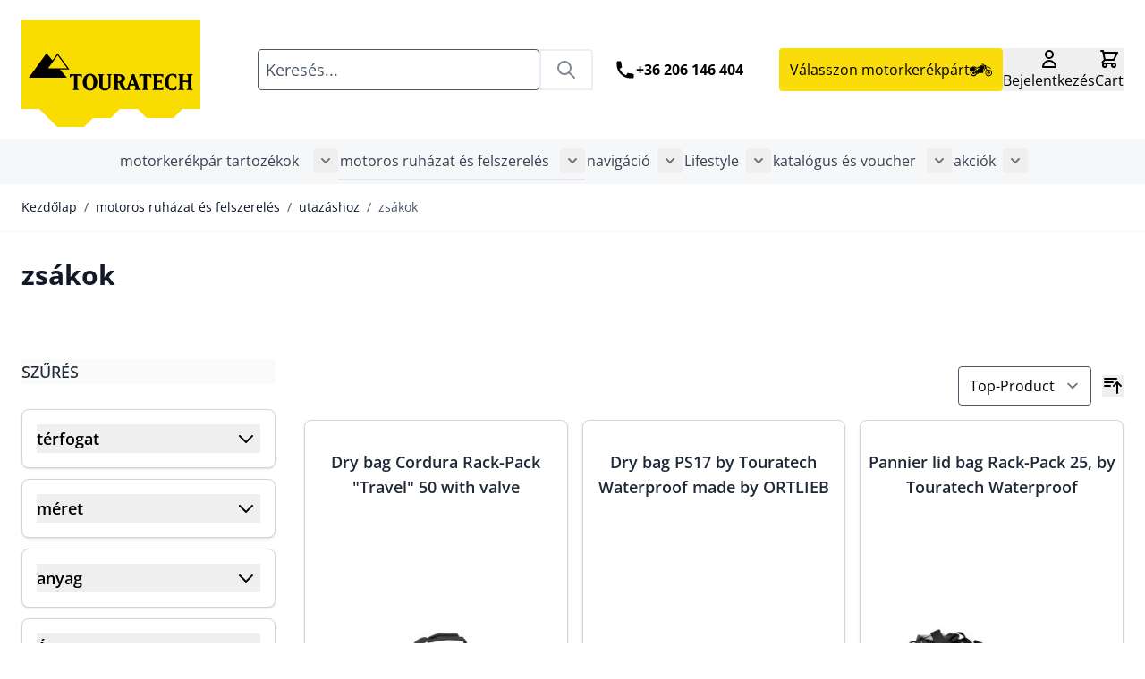

--- FILE ---
content_type: text/html; charset=UTF-8
request_url: https://shop.touratech.hu/motoros-ruhazat-es-felszereles/utazashoz/zsakok.html
body_size: 105935
content:
<!doctype html>
<html lang="hu">
<head >
    <meta charset="utf-8"/>
<meta name="title" content="zsákok - utazáshoz - motoros ruházat és felszerelés  | Touratech: Online shop for motorbike accessories"/>
<meta name="description" content="New ideas for your motorbike: German company Touratech is home of high-quality innovative products for traveling, outdoor and sports activities with motorcycles."/>
<meta name="robots" content="INDEX,FOLLOW"/>
<meta name="viewport" content="width=device-width, initial-scale=1"/>
<title>zsákok - utazáshoz - motoros ruházat és felszerelés  | Touratech: Online shop for motorbike accessories</title>
<link  rel="stylesheet" type="text/css"  media="all" href="https://shop.touratech.hu/static/version1768404599/frontend/Touratech/hyva/hu_HU/Mageplaza_Blog/css/mpBlogIcon.css" />
<link  rel="stylesheet" type="text/css"  media="all" href="https://shop.touratech.hu/static/version1768404599/frontend/Touratech/hyva/hu_HU/Netzkollektiv_EasyCredit/css/easycredit.css" />
<link  rel="stylesheet" type="text/css"  media="all" href="https://shop.touratech.hu/static/version1768404599/frontend/Touratech/hyva/hu_HU/Netzkollektiv_EasyCredit/css/easycredit-marketing.css" />
<link  rel="stylesheet" type="text/css"  media="all" href="https://shop.touratech.hu/static/version1768404599/frontend/Touratech/hyva/hu_HU/css/styles.css" />
<link  rel="stylesheet" type="text/css"  media="all" href="https://shop.touratech.hu/static/version1768404599/frontend/Touratech/hyva/hu_HU/Amasty_Base/vendor/slick/amslick.min.css" />
<link  rel="stylesheet" type="text/css"  media="all" href="https://shop.touratech.hu/static/version1768404599/frontend/Touratech/hyva/hu_HU/Magezon_Core/css/styles.css" />
<link  rel="stylesheet" type="text/css"  media="all" href="https://shop.touratech.hu/static/version1768404599/frontend/Touratech/hyva/hu_HU/Magezon_Core/css/owlcarousel/owl.carousel.min.css" />
<link  rel="stylesheet" type="text/css"  media="all" href="https://shop.touratech.hu/static/version1768404599/frontend/Touratech/hyva/hu_HU/Magezon_Core/css/animate.css" />
<link  rel="stylesheet" type="text/css"  media="all" href="https://shop.touratech.hu/static/version1768404599/frontend/Touratech/hyva/hu_HU/Magezon_Core/css/fontawesome5.css" />
<link  rel="stylesheet" type="text/css"  media="all" href="https://shop.touratech.hu/static/version1768404599/frontend/Touratech/hyva/hu_HU/Magezon_Core/css/mgz_font.css" />
<link  rel="stylesheet" type="text/css"  media="all" href="https://shop.touratech.hu/static/version1768404599/frontend/Touratech/hyva/hu_HU/Magezon_Core/css/mgz_bootstrap.css" />
<link  rel="stylesheet" type="text/css"  media="all" href="https://shop.touratech.hu/static/version1768404599/frontend/Touratech/hyva/hu_HU/Magezon_Builder/css/openiconic.min.css" />
<link  rel="stylesheet" type="text/css"  media="all" href="https://shop.touratech.hu/static/version1768404599/frontend/Touratech/hyva/hu_HU/Magezon_Builder/css/styles.css" />
<link  rel="stylesheet" type="text/css"  media="all" href="https://shop.touratech.hu/static/version1768404599/frontend/Touratech/hyva/hu_HU/Magezon_Builder/css/common.css" />
<link  rel="stylesheet" type="text/css"  media="all" href="https://shop.touratech.hu/static/version1768404599/frontend/Touratech/hyva/hu_HU/Magezon_Newsletter/css/styles.css" />
<link  rel="stylesheet" type="text/css"  media="all" href="https://shop.touratech.hu/static/version1768404599/frontend/Touratech/hyva/hu_HU/MageArray_Popup/css/popup_styles.css" />
<link  rel="stylesheet" type="text/css"  media="all" href="https://shop.touratech.hu/static/version1768404599/frontend/Touratech/hyva/hu_HU/Magezon_Core/css/magnific.css" />
<link  rel="stylesheet" type="text/css"  media="all" href="https://shop.touratech.hu/static/version1768404599/frontend/Touratech/hyva/hu_HU/Magezon_Core/css/ionslider.css" />
<link  rel="stylesheet" type="text/css"  media="all" href="https://shop.touratech.hu/static/version1768404599/frontend/Touratech/hyva/hu_HU/BlueFormBuilder_Core/css/intlTelInput.min.css" />
<link  rel="stylesheet" type="text/css"  media="all" href="https://shop.touratech.hu/static/version1768404599/frontend/Touratech/hyva/hu_HU/Magezon_PageBuilder/css/styles.css" />
<link  rel="stylesheet" type="text/css"  media="all" href="https://shop.touratech.hu/static/version1768404599/frontend/Touratech/hyva/hu_HU/Magezon_PageBuilder/vendor/photoswipe/photoswipe.css" />
<link  rel="stylesheet" type="text/css"  media="all" href="https://shop.touratech.hu/static/version1768404599/frontend/Touratech/hyva/hu_HU/Magezon_PageBuilder/vendor/photoswipe/default-skin/default-skin.css" />
<link  rel="stylesheet" type="text/css"  media="all" href="https://shop.touratech.hu/static/version1768404599/frontend/Touratech/hyva/hu_HU/Magezon_PageBuilder/vendor/blueimp/css/blueimp-gallery.min.css" />
<link  rel="stylesheet" type="text/css"  media="all" href="https://shop.touratech.hu/static/version1768404599/frontend/Touratech/hyva/hu_HU/Magezon_PageBuilderIconBox/css/styles.css" />
<link  rel="stylesheet" type="text/css"  media="all" href="https://shop.touratech.hu/static/version1768404599/frontend/Touratech/hyva/hu_HU/StripeIntegration_Payments/css/wallets.css" />
<link  rel="stylesheet" type="text/css"  media="all" href="https://shop.touratech.hu/static/version1768404599/frontend/Touratech/hyva/hu_HU/Touratech_MagezonIcons/css/materialdesignicons.min.css" />
<link  rel="stylesheet" type="text/css"  media="all" href="https://shop.touratech.hu/static/version1768404599/frontend/Touratech/hyva/hu_HU/Hyva_MagezonBlueFormBuilder/css/styles.css" />
<script  type="text/javascript"  src="https://shop.touratech.hu/static/version1768404599/frontend/Touratech/hyva/hu_HU/Netzkollektiv_EasyCredit/js/view/marketing/easycredit-marketing.js"></script>
<script  type="text/javascript"  src="https://shop.touratech.hu/static/version1768404599/frontend/Touratech/hyva/hu_HU/Hyva_MagezonBuilder/js/load-script.js"></script>
<link  rel="canonical" href="https://shop.touratech.hu/motoros-ruhazat-es-felszereles/utazashoz/zsakok.html" />
<link  rel="icon" type="image/x-icon" href="https://shop.touratech.hu/media/favicon/default/favicon.ico" />
<link  rel="shortcut icon" type="image/x-icon" href="https://shop.touratech.hu/media/favicon/default/favicon.ico" />
<script src="https://cloud.ccm19.de/app.js?apiKey=b70f2fd995f5fc8ee2cfc1573d8a8944362e88cfa0cf9637&amp;domain=6875f60420b34acda80d02b2" referrerpolicy="origin"></script>

<script type="text/javascript">
        // create dataLayer
        window.dataLayer = window.dataLayer || [];
        function gtag() {
            dataLayer.push(arguments);
        }

        // set „denied" as default for both ad and analytics storage, as well as ad_user_data and ad_personalization,
        gtag("consent", "default", {
            ad_user_data: "denied",
            ad_personalization: "denied",
            ad_storage: "denied",
            analytics_storage: "denied",
            wait_for_update: 2000 // milliseconds to wait for update
        });

        // Enable ads data redaction by default [optional]
        gtag("set", "ads_data_redaction", true);
    </script>

    <script type="text/javascript">
        // Google Tag Manager
        (function(w, d, s, l, i) {
            w[l] = w[l] || [];
            w[l].push({
                'gtm.start': new Date().getTime(),
                event: 'gtm.js'
            });
            var f = d.getElementsByTagName(s)[0],
                j = d.createElement(s),
                dl = l != 'dataLayer' ? '&l=' + l : '';
            j.async = true;
            j.src =
                'https://www.googletagmanager.com/gtm.js?id=' + i + dl;
            f.parentNode.insertBefore(j, f);
        })(window, document, 'script', 'dataLayer', 'GTM-TVWD4X'); //replace GTM-TVWD4X with Google Tag Manager ID
    </script>            
    <style>
        @media (min-width: 1560px) {
            .magezon-builder .mgz-container {
                width: 1560px;
            }
            .mpblog-category-view #maincontent,
            .mpblog-post-index #maincontent,
            .mpblog-post-view #maincontent,
            .category-magazin-news #maincontent {
                width: ;
            }
        }
            </style>
    <style>
			.imagegallery-content-animation,
		.imagegallery-banner-image,
		.imagegallery-album-image .imagegallery-image-inner .imagegallery-album-image-link:hover i,
		.imagegallery-item-inner-style3:after,
		.imagegallery-item-inner-style3 .imagegallery-item-meta span {
			background: rgba(0, 0, 0, 0.8);
		}
		.imagegallery-banner-image:after {
		    background: rgba(0, 0, 0, 0.8);
		}
		.imagegallery-item-inner-style1 .imagegallery-item-meta span,
		.imagegallery-item-inner-style1 .imagegallery-item-meta span a,
		.imagegallery-item-inner-style2 .imagegallery-item-title h3,
		.imagegallery-item-inner-style2 .imagegallery-item-meta span {
			color: rgba(0, 0, 0, 0.8);
		}
	
			.imagegallery-banner .imagegallery-banner-image {
			background-image: url("https://shop.touratech.hu/media/banner/1");
		}
				.imagegallery-title-color {
			color: #fff;
		}
				.imagegallery-sub-title-color {
			color: #fff;
		}
				.imagegallery-category-topmenu .imagegallery-category-content {
			background: rgba(0, 0, 0, 0.45);
		}
				.imagegallery-category-topmenu .imagegallery-category-title {
			color: #fff;
		}
				.imagegallery-category-topmenu .imagegallery-category-description {
			color: #fff;
		}
		.imagegallery-item-inner-style3 .imagegallery-item-title h3 {
		color: #006bb4;
	}
			.imagegallery-album-image .imagegallery-image-inner img {
			min-height: 174px;
		}
		
</style>
<script type="module" src="https://ratenkauf.easycredit.de/api/resource/webcomponents/v3/easycredit-components/easycredit-components.esm.js"></script>
<script>
    var BASE_URL = 'https://shop.touratech.hu/';
    var THEME_PATH = 'https://shop.touratech.hu/static/version1768404599/frontend/Touratech/hyva/hu_HU';
    var COOKIE_CONFIG = {
        "expires": null,
        "path": "\u002F",
        "domain": ".shop.touratech.hu",
        "secure": false,
        "lifetime": "3600",
        "cookie_restriction_enabled": false    };
    var CURRENT_STORE_CODE = 'hu';
    var CURRENT_WEBSITE_ID = '1';

    window.hyva = window.hyva || {}

    window.cookie_consent_groups = window.cookie_consent_groups || {}
    window.cookie_consent_groups['necessary'] = true;

    window.cookie_consent_config = window.cookie_consent_config || {};
    window.cookie_consent_config['necessary'] = [].concat(
        window.cookie_consent_config['necessary'] || [],
        [
            'user_allowed_save_cookie',
            'form_key',
            'mage-messages',
            'private_content_version',
            'mage-cache-sessid',
            'last_visited_store',
            'section_data_ids'
        ]
    );
</script>
<script>
    (function( hyva, undefined ) {

        function lifetimeToExpires(options, defaults) {

            const lifetime = options.lifetime || defaults.lifetime;

            if (lifetime) {
                const date = new Date;
                date.setTime(date.getTime() + lifetime * 1000);
                return date;
            }

            return null;
        }

        function generateRandomString() {

            const allowedCharacters = '0123456789abcdefghijklmnopqrstuvwxyzABCDEFGHIJKLMNOPQRSTUVWXYZ',
                length = 16;

            let formKey = '',
                charactersLength = allowedCharacters.length;

            for (let i = 0; i < length; i++) {
                formKey += allowedCharacters[Math.round(Math.random() * (charactersLength - 1))]
            }

            return formKey;
        }

        const sessionCookieMarker = {noLifetime: true}

        const cookieTempStorage = {};

        const internalCookie = {
            get(name) {
                const v = document.cookie.match('(^|;) ?' + name + '=([^;]*)(;|$)');
                return v ? v[2] : null;
            },
            set(name, value, days, skipSetDomain) {
                let expires,
                    path,
                    domain,
                    secure,
                    samesite;

                const defaultCookieConfig = {
                    expires: null,
                    path: '/',
                    domain: null,
                    secure: false,
                    lifetime: null,
                    samesite: 'lax'
                };

                const cookieConfig = window.COOKIE_CONFIG || {};

                expires = days && days !== sessionCookieMarker
                    ? lifetimeToExpires({lifetime: 24 * 60 * 60 * days, expires: null}, defaultCookieConfig)
                    : lifetimeToExpires(window.COOKIE_CONFIG, defaultCookieConfig) || defaultCookieConfig.expires;

                path = cookieConfig.path || defaultCookieConfig.path;
                domain = !skipSetDomain && (cookieConfig.domain || defaultCookieConfig.domain);
                secure = cookieConfig.secure || defaultCookieConfig.secure;
                samesite = cookieConfig.samesite || defaultCookieConfig.samesite;

                document.cookie = name + "=" + encodeURIComponent(value) +
                    (expires && days !== sessionCookieMarker ? '; expires=' + expires.toGMTString() : '') +
                    (path ? '; path=' + path : '') +
                    (domain ? '; domain=' + domain : '') +
                    (secure ? '; secure' : '') +
                    (samesite ? '; samesite=' + samesite : 'lax');
            },
            isWebsiteAllowedToSaveCookie() {
                const allowedCookies = this.get('user_allowed_save_cookie');
                if (allowedCookies) {
                    const allowedWebsites = JSON.parse(unescape(allowedCookies));

                    return allowedWebsites[CURRENT_WEBSITE_ID] === 1;
                }
                return false;
            },
            getGroupByCookieName(name) {
                const cookieConsentConfig = window.cookie_consent_config || {};
                let group = null;
                for (let prop in cookieConsentConfig) {
                    if (!cookieConsentConfig.hasOwnProperty(prop)) continue;
                    if (cookieConsentConfig[prop].includes(name)) {
                        group = prop;
                        break;
                    }
                }
                return group;
            },
            isCookieAllowed(name) {
                const cookieGroup = this.getGroupByCookieName(name);
                return cookieGroup
                    ? window.cookie_consent_groups[cookieGroup]
                    : this.isWebsiteAllowedToSaveCookie();
            },
            saveTempStorageCookies() {
                for (const [name, data] of Object.entries(cookieTempStorage)) {
                    if (this.isCookieAllowed(name)) {
                        this.set(name, data['value'], data['days'], data['skipSetDomain']);
                        delete cookieTempStorage[name];
                    }
                }
            }
        };

        hyva.getCookie = (name) => {
            const cookieConfig = window.COOKIE_CONFIG || {};

            if (cookieConfig.cookie_restriction_enabled && ! internalCookie.isCookieAllowed(name)) {
                return cookieTempStorage[name] ? cookieTempStorage[name]['value'] : null;
            }

            return internalCookie.get(name);
        }

        hyva.setCookie = (name, value, days, skipSetDomain) => {
            const cookieConfig = window.COOKIE_CONFIG || {};

            if (cookieConfig.cookie_restriction_enabled && ! internalCookie.isCookieAllowed(name)) {
                cookieTempStorage[name] = {value, days, skipSetDomain};
                return;
            }
            return internalCookie.set(name, value, days, skipSetDomain);
        }


        hyva.setSessionCookie = (name, value, skipSetDomain) => {
            return hyva.setCookie(name, value, sessionCookieMarker, skipSetDomain)
        }

        hyva.getBrowserStorage = () => {
            const browserStorage = window.localStorage || window.sessionStorage;
            if (!browserStorage) {
                console.warn('Browser Storage is unavailable');
                return false;
            }
            try {
                browserStorage.setItem('storage_test', '1');
                browserStorage.removeItem('storage_test');
            } catch (error) {
                console.warn('Browser Storage is not accessible', error);
                return false;
            }
            return browserStorage;
        }

        hyva.postForm = (postParams) => {
            const form = document.createElement("form");

            let data = postParams.data;

            if (! postParams.skipUenc && ! data.uenc) {
                data.uenc = btoa(window.location.href);
            }
            form.method = "POST";
            form.action = postParams.action;

            Object.keys(postParams.data).map(key => {
                const field = document.createElement("input");
                field.type = 'hidden'
                field.value = postParams.data[key];
                field.name = key;
                form.appendChild(field);
            });

            const form_key = document.createElement("input");
            form_key.type = 'hidden';
            form_key.value = hyva.getFormKey();
            form_key.name="form_key";
            form.appendChild(form_key);

            document.body.appendChild(form);

            form.submit();
        }

        hyva.getFormKey = function () {
            let formKey = hyva.getCookie('form_key');

            if (!formKey) {
                formKey = generateRandomString();
                hyva.setCookie('form_key', formKey);
            }

            return formKey;
        }

        hyva.formatPrice = (value, showSign, options = {}) => {
            const groupSeparator = options.groupSeparator;
            const decimalSeparator = options.decimalSeparator
            delete options.groupSeparator;
            delete options.decimalSeparator;
            const formatter = new Intl.NumberFormat(
                'hu\u002DHU',
                Object.assign({
                    style: 'currency',
                    currency: 'HUF',
                    signDisplay: showSign ? 'always' : 'auto'
                }, options)
            );
            return (typeof Intl.NumberFormat.prototype.formatToParts === 'function') ?
                formatter.formatToParts(value).map(({type, value}) => {
                    switch (type) {
                        case 'currency':
                            return 'Ft' || value;
                        case 'minusSign':
                            return '- ';
                        case 'plusSign':
                            return '+ ';
                        case 'group':
                            return groupSeparator !== undefined ? groupSeparator : value;
                        case 'decimal':
                            return decimalSeparator !== undefined ? decimalSeparator : value;
                        default :
                            return value;
                    }
                }).reduce((string, part) => string + part) :
                formatter.format(value);
        }

        const formatStr = function (str, nStart) {
            const args = Array.from(arguments).slice(2);

            return str.replace(/(%+)([0-9]+)/g, (m, p, n) => {
                const idx = parseInt(n) - nStart;

                if (args[idx] === null || args[idx] === void 0) {
                    return m;
                }
                return p.length % 2
                    ? p.slice(0, -1).replace('%%', '%') + args[idx]
                    : p.replace('%%', '%') + n;
            })
        }

        hyva.str = function (string) {
            const args = Array.from(arguments);
            args.splice(1, 0, 1);

            return formatStr.apply(undefined, args);
        }

        hyva.strf = function () {
            const args = Array.from(arguments);
            args.splice(1, 0, 0);

            return formatStr.apply(undefined, args);
        }

        /**
         * Take a html string as `content` parameter and
         * extract an element from the DOM to replace in
         * the current page under the same selector,
         * defined by `targetSelector`
         */
        hyva.replaceDomElement = (targetSelector, content) => {
            // Parse the content and extract the DOM node using the `targetSelector`
            const parser = new DOMParser();
            const doc = parser.parseFromString(content, 'text/html');
            const contentNode = doc.querySelector(targetSelector);

            // Bail if content or target can't be found
            if (!contentNode || !document.querySelector(targetSelector)) {
                return;
            }

                        hyva.activateScripts(contentNode);
            
            // Replace the old DOM node with the new content
            document.querySelector(targetSelector).replaceWith(contentNode);

            // Reload customerSectionData and display cookie-messages if present
            window.dispatchEvent(new CustomEvent("reload-customer-section-data"));
            hyva.initMessages();
        }

        hyva.removeScripts = (contentNode) => {
            const scripts = contentNode.getElementsByTagName('script');
            for (let i = 0; i < scripts.length; i++) {
                scripts[i].parentNode.removeChild(scripts[i]);
            }
            const templates = contentNode.getElementsByTagName('template');
            for (let i = 0; i < templates.length; i++) {
                const container = document.createElement('div');
                container.innerHTML = templates[i].innerHTML;
                hyva.removeScripts(container);
                templates[i].innerHTML = container.innerHTML;
            }
        }

        hyva.activateScripts = (contentNode) => {
            // Create new array from HTMLCollection to avoid mutation of collection while manipulating the DOM.
            const scripts = Array.from(contentNode.getElementsByTagName('script'));

            // Iterate over all script tags to duplicate+inject each into the head
            for (const original of scripts) {
                const script = document.createElement('script');
                original.type && (script.type = original.type);
                script.innerHTML = original.innerHTML;

                // Remove the original (non-executing) script from the contentNode
                original.parentNode.removeChild(original)

                // Add script to head
                document.head.appendChild(script);
            }

            return contentNode;
        }

        const replace = {['+']: '-', ['/']: '_', ['=']: ','};
        hyva.getUenc = () => btoa(window.location.href).replace(/[+/=]/g, match => replace[match]);

        let currentTrap;

        const focusableElements = (rootElement) => {
            const selector = 'button, [href], input, select, textarea, details, [tabindex]:not([tabindex="-1"]';
            return Array.from(rootElement.querySelectorAll(selector))
                .filter(el => {
                    return el.style.display !== 'none'
                        && !el.disabled
                        && el.tabIndex !== -1
                        && (el.offsetWidth || el.offsetHeight || el.getClientRects().length)
                })
        }

        const focusTrap = (e) => {
            const isTabPressed = e.key === 'Tab' || e.keyCode === 9;
            if (!isTabPressed) return;

            const focusable = focusableElements(currentTrap)
            const firstFocusableElement = focusable[0]
            const lastFocusableElement = focusable[focusable.length - 1]

            e.shiftKey
                ? document.activeElement === firstFocusableElement && (lastFocusableElement.focus(), e.preventDefault())
                : document.activeElement === lastFocusableElement && (firstFocusableElement.focus(), e.preventDefault())
        };

        hyva.releaseFocus = (rootElement) => {
            if (currentTrap && (!rootElement || rootElement === currentTrap)) {
                currentTrap.removeEventListener('keydown', focusTrap)
                currentTrap = null
            }
        }
        hyva.trapFocus = (rootElement) => {
            if (!rootElement) return;
            hyva.releaseFocus()
            currentTrap = rootElement
            rootElement.addEventListener('keydown', focusTrap)
            const firstElement = focusableElements(rootElement)[0]
            firstElement && firstElement.focus()
        }

        hyva.safeParseNumber = (rawValue) => {
            const number = rawValue ? parseFloat(rawValue) : null;

            return Array.isArray(number) || isNaN(number) ? rawValue : number;
        }

        const toCamelCase = s => s.split('_').map(word => word.charAt(0).toUpperCase() + word.slice(1)).join('');
        hyva.createBooleanObject = (name, value = false, additionalMethods = {}) => {

            const camelCase = toCamelCase(name);
            const key = '__hyva_bool_' + name

            return new Proxy(Object.assign(
                additionalMethods,
                {
                    [key]: !!value,
                    [name]() {return !!this[key]},
                    ['!' + name]() {return !this[key]}, // @deprecated This does not work with non-CSP Alpine
                    ['not' + camelCase]() {return !this[key]},
                    ['toggle' + camelCase]() {this[key] = !this[key]},
                    [`set${camelCase}True`]() {this[key] = true},
                    [`set${camelCase}False`]() {this[key] = false},
                }
            ), {
                set(target, prop, value) {
                    return prop === name
                        ? (target[key] = !!value)
                        : Reflect.set(...arguments);
                }
            })
        }

                hyva.alpineInitialized = (fn) => window.addEventListener('alpine:initialized', fn, {once: true})
        window.addEventListener('alpine:init', () => Alpine.data('{}', () => ({})), {once: true});
                window.addEventListener('user-allowed-save-cookie', () => internalCookie.saveTempStorageCookies())

    }( window.hyva = window.hyva || {} ));
</script>
<script type="speculationrules">
{
    "tag": "Hyva Theme",
    "prefetch": [{
        "source": "document",
        "where": {
            "and": [
                { "href_matches": "/*" },
                { "not": {
                    "href_matches": ["/customer/*","*/customer/*","/search/*","*/search/*","/sales/*","*/sales/*","/wishlist/*","*/wishlist/*","/checkout/*","*/checkout/*","/paypal/*","*/paypal/*"]                }},
                { "not": {
                    "selector_matches": [".no-preload", ".do-not-prerender", "[download]", "[rel~=nofollow]", "[target]"]
                }}
            ]
        },
        "eagerness": "moderate"
    }]
}
</script>


<style>
            @keyframes add-sticky {
            to {
                box-shadow: 0 10px 15px -3px rgb(0 0 0 / 0.1), 0 4px 6px -4px rgb(0 0 0 / 0.1);
                background-color: #fff;
            }
        }
    
    .page-header {
        z-index: 30;
        position: sticky;
        top: -1px;
        background-color: #fff;
        transition: background-color 150ms, color 150ms, box-shadow 150ms, translate 300ms;
    }

            @supports (animation-timeline: scroll()) {
            .page-header {
                background-color: transparent;
                transition: translate 300ms;
                animation: add-sticky linear both;
                animation-timeline: scroll();
                animation-range: 0 6px;
            }
        }
    
    
    </style>

<script>
    window.addEventListener('init-external-scripts', () => {
        if (window._amPurifyLoaded) {
            return;
        }

        // Load Purify script asynchronously
        const script = document.createElement('script');
        script.src = 'https://shop.touratech.hu/static/version1768404599/frontend/Touratech/hyva/hu_HU/Amasty_XsearchHyvaCompatibility/js/purify.min.js';
        script.async = true;
        document.body.appendChild(script);

        window._amPurifyLoaded = true;

        script.onload = () => {
            // Dispatch custom event when Swiper is loaded
            window.dispatchEvent(new CustomEvent('amPurifyLoaded', {}));
        }
    }, { once: true, passive: true });
</script>
<style>.radhork-s{text-align:center}.smbjfl1-s{text-align:center}</style></head>
<body id="html-body" class="page-with-filter page-products categorypath-motoros-ruhazat-es-felszereles-utazashoz-zsakok category-zsakok catalog-category-view page-layout-2columns-left">
<!--Analytics Added by Mageplaza GTM -->
<!--Facebook Pixel Added by Mageplaza GTM -->


<div
            class="ambanners ambanner-10"
        data-position="10"
        data-bannerid=""
        data-role="amasty-banner-container"
></div>
<input name="form_key" type="hidden" value="ulUUx18YulnxAe7n" />
    <noscript>
        <section class="message global noscript border-b-2 border-blue-500 bg-blue-50 shadow-none m-0 px-0 rounded-none font-normal">
            <div class="container text-center">
                <p>
                    <strong>Úgy tűnik a JavaScript ki van kapcsolva a böngésződben.</strong>
                    <span>
                        A legjobb élményhez az oldalunkon, győződjön meg róla, hogy a JavaScript be van kapcsolva a böngészőjében.                    </span>
                </p>
            </div>
        </section>
    </noscript>


<script>
    document.body.addEventListener('touchstart', () => {}, {passive: true})
</script>

<script>
    'use strict';
    (function(hyva) {
                const formValidationRules = {
            required(value, options, field, context) {
                const el = field.element.type === 'hidden' ? createTextInputFrom(field.element) : field.element,
                    msg = 'Ez\u0020egy\u0020sz\u00FCks\u00E9ges\u0020mez\u0151.';

                if (el.type === 'radio' || el.type === 'checkbox') {
                    return (value === undefined || value.length === 0) ? msg : true;
                }

                el.setAttribute('required', '');
                el.checkValidity();

                return el.validity.valueMissing ? msg : true;
            },
            maxlength(value, options, field, context) {
                const n = Number(options)
                if (value.length > n) {
                    return n === 1
                        ? hyva.strf('Please\u0020enter\u0020no\u0020more\u0020than\u00201\u0020character.')
                        : hyva.strf('Please\u0020enter\u0020no\u0020more\u0020than\u0020\u00250\u0020characters.', options)
                }
                return true;
            },
            minlength(value, options, field, context) {
                const n = Number(options)
                if (value.length > 0 && value.length < n) {
                    return n === 1
                        ? hyva.strf('Please\u0020enter\u0020at\u0020least\u00201\u0020character.')
                        : hyva.strf('Please\u0020enter\u0020at\u0020least\u0020\u00250\u0020characters.', options)
                }
                return true;
            },
            max(value, options, field, context) {
                field.element.setAttribute('max', options);
                field.element.checkValidity();
                if (field.element.validity.rangeOverflow) {
                    return hyva.strf('Please\u0020enter\u0020a\u0020value\u0020less\u0020than\u0020or\u0020equal\u0020to\u0020\u0022\u00250\u0022.', options);
                }
                return true;
            },
            min(value, options, field, context) {
                field.element.setAttribute('min', options);
                field.element.checkValidity();
                if (field.element.validity.rangeUnderflow) {
                    return hyva.strf('Please\u0020enter\u0020a\u0020value\u0020greater\u0020than\u0020or\u0020equal\u0020to\u0020\u0022\u00250\u0022.', options);
                }
                return true;
            },
            step(value, options, field, context) {
                field.element.setAttribute('step', options);
                field.element.checkValidity();
                if (field.element.validity.stepMismatch) {
                    const val = Number(value);
                    const step = Number(options);
                    const msg = 'Please\u0020enter\u0020a\u0020valid\u0020value.\u0020The\u0020two\u0020nearest\u0020valid\u0020values\u0020are\u0020\u0022\u00250\u0022\u0020and\u0020\u0022\u00251\u0022.';
                    return hyva.strf(msg, Math.floor(val / step) * step, Math.ceil(val / step) * step);
                }
                return true;
            },
            pattern(value, options, field, context) {
                field.element.setAttribute('pattern', options);
                field.element.checkValidity();
                if (field.element.validity.patternMismatch) {
                    return field.element.title
                        ? hyva.strf('Please\u0020match\u0020the\u0020requested\u0020format\u003A\u0020\u00250.', field.element.title)
                        : 'Please\u0020match\u0020the\u0020requested\u0020format.'
                }
                return true;
            },
            email(value, options, field, context) {
                                const rule = /^([a-z0-9,!\#\$%&'\*\+\/=\?\^_`\{\|\}~-]|[\u00A0-\uD7FF\uF900-\uFDCF\uFDF0-\uFFEF])+(\.([a-z0-9,!\#\$%&'\*\+\/=\?\^_`\{\|\}~-]|[\u00A0-\uD7FF\uF900-\uFDCF\uFDF0-\uFFEF])+)*@([a-z0-9-]|[\u00A0-\uD7FF\uF900-\uFDCF\uFDF0-\uFFEF])+(\.([a-z0-9-]|[\u00A0-\uD7FF\uF900-\uFDCF\uFDF0-\uFFEF])+)*\.(([a-z]|[\u00A0-\uD7FF\uF900-\uFDCF\uFDF0-\uFFEF]){2,})$/i;
                if (value.length > 0 && !rule.test(value)) {
                    return 'K\u00E9rj\u00FCk,\u0020adjon\u0020meg\u0020egy\u0020\u00E9rv\u00E9nyes\u0020email\u0020c\u00EDmet.';
                }
                return true;
            },
            password(value, options, field, context) {
                const rule = /^(?=.*?[A-Z])(?=.*?[a-z])(?=.*?[0-9])(?=.*?[#?!@$%^&*-]).{8,}$/;
                if (value.length > 0 && !rule.test(value)) {
                    return 'Please\u0020provide\u0020at\u0020least\u0020one\u0020upper\u0020case,\u0020one\u0020lower\u0020case,\u0020one\u0020digit\u0020and\u0020one\u0020special\u0020character\u0020\u0028\u0023\u003F\u0021\u0040\u0024\u0025\u005E\u0026\u002A\u002D\u0029';
                }
                return true;
            },
            equalTo(value, options, field, context) {
                const dependencyField = context.fields[options].element;
                if (value !== dependencyField.value) {
                    const dependencyFieldName =
                        dependencyField.label ||
                        dependencyField.title ||
                        (dependencyField.labels && dependencyField.labels[0] && dependencyField.labels[0].innerText) ||
                        dependencyField.name;
                    return hyva.strf('This\u0020field\u0020value\u0020must\u0020be\u0020the\u0020same\u0020as\u0020\u0022\u00250\u0022.', dependencyFieldName);
                }
                return true;
            }
        };

                function raceSome(promises, pred) {
            return new Promise((resolve, reject) => {

                if (promises.length === 0) {
                    return resolve();
                }

                let settled = false, nDone = 0;

                const resolveIf = v => {
                    if (!settled && (pred(v) || ++nDone === promises.length)) {
                        settled = true;
                        resolve(v);
                    }
                    return v;
                }

                promises.map(promise => {
                    promise.then(resolveIf).catch(reason => {
                        settled = true;
                        reject(reason)
                    });
                    return promise;
                });
            });
        }

        const INPUT_ATTRIBUTE_RULES = {min: 'min', max: 'max', required: 'required', minlength: 'minlength', maxlength: 'maxlength', step: 'step', pattern: 'pattern'}
        const INPUT_TYPE_RULES = {email: 'email'}

        function getRules(element) {
            let rules = {};
            Object.keys(INPUT_ATTRIBUTE_RULES).forEach(attrName => {
                if (element.hasAttribute(attrName)) {
                    rules[INPUT_ATTRIBUTE_RULES[attrName]] = element.getAttribute(attrName);
                }
            })
            if (INPUT_TYPE_RULES[element.type]) {
                rules[INPUT_TYPE_RULES[element.type]] = true;
            }

            if (element.dataset.validate) {
                try {
                    Object.assign(rules, JSON.parse(element.dataset.validate));
                } catch (error) {
                    console.error('Validator error. Cannot parse data-validate attribute of element:\n', element);
                }
            }

            return rules;
        }

        function isInvalidRuleResult(ruleState) {
            return typeof ruleState === 'string' || !ruleState || (ruleState.type && ruleState.content);
        }

        async function runValidateFn(rule, options, value, field) {
            return formValidationRules[rule](value, options, field, this);
        }

        function generateId() {
            let id;
            do {
                id = `${this.idPrefix}-${++this.idSeq}`;
            } while (document.getElementById(id));
            return id;
        }

        function isVisible(element) {
            const el = element.type !== 'hidden' ? element : (element.parentElement || {});
            return !!(el.offsetWidth || el.offsetHeight || el.getClientRects().length)
        }

        function elementWillValidate(element) {
            return (element.willValidate || element.type === 'hidden')
                && element.tagName !== 'BUTTON'
                && element.disabled === false
                && !(element.tagName === 'INPUT' && element.type === 'submit')
                && (element.hasAttribute('data-validate-hidden') || isVisible(element))
        }

        function createMessageContainer(el, fieldWrapperClassName) {
            if (! el.parentElement) {
                return;
            }
            const refocus = document.activeElement === el;
            const wrapper = document.createElement('div');
            wrapper.classList.add.apply(wrapper.classList, fieldWrapperClassName.split(' '));
            el.parentElement.insertBefore(wrapper, el);
            wrapper.appendChild(el);
            refocus && document.activeElement !== el && el.focus();
            return wrapper;
        }

        function containerNotFound(selector, el) {
            const msg = `Cannot find message container element ${selector} of ${el.name}`;
            console.error(msg, el);
            throw msg;
        }

        function createTextInputFrom(el) {
            const text = document.createElement('INPUT');
            text.type = 'text';
            text.value = el.value;
            return text;
        }

        function classNamesToSelector(classNames) {
            return classNames.split(' ')
                .filter(className => className.length > 0)
                .map(className => `.${className}`)
                .join('')
        }

        function hasMessagesWrapper(field, messagesWrapperClassName) {
            return this.getMessageContainer(field).querySelector(classNamesToSelector(messagesWrapperClassName));
        }

        function getMessagesWrapper(field, messagesWrapperClassName) {
            if (hasMessagesWrapper.call(this, field, messagesWrapperClassName)) {
                return this.getMessageContainer(field).querySelector(classNamesToSelector(messagesWrapperClassName));
            }

            const msgWrapper = document.createElement('ul');
            const msgId = generateId.call(this);
            msgWrapper.id = msgId;
            field.element.setAttribute('aria-errormessage', msgId);
            field.element.setAttribute('aria-describedby', msgId);
            msgWrapper.classList.add.apply(msgWrapper.classList, messagesWrapperClassName.split(' '));
            if (field.validateOnChange) {
                msgWrapper.setAttribute('aria-live', 'polite');
            }
            this.getMessageContainer(field).appendChild(msgWrapper);

            return msgWrapper;
        }

        function getCheckedValues(field) {
            const name = field.element.name.replace(/([\\"])/g, '\\$1');
            const elements = field.element.form.querySelectorAll('input[name="' + name + '"]:checked');
            return Array.from(elements).map(el => el.value);
        }

        function escapeHtml(s) {
            const div = document.createElement('div')
            div.innerText = s;
            return div.innerHTML;
        }

        
        function formValidation(form, options = {}) {
            const formElement = form || this.$el;

            if (formElement.dataset && formElement.dataset.options) {
                try {
                    options = Object.assign(options, JSON.parse(formElement.dataset.options || '{}'));
                } catch (e) {
                    throw new Error('Cannot read the form options from the data-options attribute: not valid JSON');
                }
            }

            // Disable browser default validation
            if (formElement.tagName === 'FORM') {
                formElement.setAttribute('novalidate', '');
            } else {
                console.error('formValidation can be initialized only on FORM element', formElement);
                return;
            }

            options = Object.assign({
                fieldWrapperClassName: 'field field-reserved',
                messagesWrapperClassName: 'messages',
                validClassName: 'field-success',
                invalidClassName: 'field-error',
                pageMessagesWrapperSelector: null,
                scrollToFirstError: true,
            }, options || {});

            return {
                state: {
                    valid: false,
                },
                fields: {},
                idSeq: 0,
                idPrefix: formElement.id || 'vld-msg',
                setupFields(elements) {
                    this.fields = {};
                    Array.from(elements).forEach(element => {
                        if (elementWillValidate(element)) {
                            this.setupField(element);
                        }
                    });
                },
                setupField(element) {
                    if (! element) return;
                    const onChange = !!element.dataset.onChange;
                    if (elementWillValidate(element)) {
                        const rules = getRules(element);
                        if (Object.keys(rules).length > 0) {
                            if (this.fields[element.name]) {
                                Object.assign(this.fields[element.name].rules, rules);
                            } else {
                                this.fields[element.name] = {
                                    element,
                                    rules: rules,
                                    validateOnChange: onChange,
                                    state: {
                                        valid: null,
                                        rules: {}
                                    }
                                }
                            }
                        }
                    } else {
                        console.error('Element will not validate', element);
                    }
                },
                onSubmit(event) {
                    if (event.target.tagName === 'FORM') {
                        event.preventDefault();

                        this.validate()
                            .then(() => event.target.submit())
                            .catch(invalidElements => {});
                    }
                },
                onChange(event) {
                    event.target.dataset.onChange = 'true';
                    if (!Object.keys(this.fields).length) {
                        this.setupFields(formElement.elements);
                    }
                    if (!Object.keys(this.fields).includes(event.target.name)) {
                        this.setupField(event.target);
                    }
                    const field = this.fields[event.target.name];

                    this.validateField(field);
                    field && field.element.removeAttribute('data-on-change')
                },
                validateSafe() {
                    return new Promise(resolve => this.validate().then(() => resolve(true)).catch(() => {}))
                },
                validate() {
                    if (!Object.keys(this.fields).length || !Object.keys(this.fields).length !== formElement.elements.length) {
                        this.setupFields(formElement.elements);
                    }
                    return new Promise(async (resolve, reject) => {
                        if (formElement.elements) {
                                                        await raceSome(this.validateFields(), result => result !== true)
                            const invalidFields = Object.values(this.fields).filter(field => !field.state.valid);
                            this.state.valid = invalidFields.length === 0;
                            if (this.state.valid) {
                                resolve();
                            } else {
                                if (options.scrollToFirstError && invalidFields.length > 0) {
                                    invalidFields[0].element.focus()
                                    invalidFields[0].element.select && invalidFields[0].element.select();
                                }
                                reject(invalidFields.map(field => field.element));
                            }
                        }
                    });
                },
                                validateFields() {
                    const fields = Object.values(this.fields);

                                        fields.forEach(field => {
                        this.getMessageContainer(field).classList.remove(options.validClassName, options.invalidClassName)
                    });
                                        return fields.map(field => this.validateField(field))
                },
                                validateField(field) {
                                        if (! field || ! elementWillValidate(field.element)) {
                        return new Promise(resolve => resolve(true))
                    }

                    let value;
                    if (field.element.type === 'checkbox') {
                        value = getCheckedValues(field);
                    } else if (field.element.type === 'radio') {
                        value = getCheckedValues(field)[0] || undefined;
                    } else if (field.element.tagName === 'SELECT' && field.element.multiple) {
                        value = Array.from(field.element.selectedOptions).map(opt => opt.value);
                    } else {
                        value = field.element.value;
                    }

                    const rules = field.rules || {};

                                        field.state.valid = true;
                    this.showFieldState(field);

                
                                        const fieldValidations = Object.keys(rules).filter(rule => formValidationRules[rule]).map(async rule => {
                        return runValidateFn.call(this, rule, rules[rule], value, field).then(result => {
                            field.state.rules[rule] = result;
                            return result;
                        })
                    });

                    return new Promise(resolve => {
                                                Promise.all(fieldValidations).then(results => {
                                                                                    field.state.valid = !elementWillValidate(field.element) || rules.length === 0 || !results.some(isInvalidRuleResult)
                            this.showFieldState(field);
                            resolve(field.state.valid);
                        })
                    });
                },
                                getMessagesByField(field) {
                    const messages = [];
                    const invalidRules = Object.keys(field.state.rules).filter(rule => isInvalidRuleResult(field.state.rules[rule]));

                    field.rules && Object.keys(field.rules).forEach((rule) => {
                        if (invalidRules.includes(rule)) {
                            const customMessage = field.element.getAttribute('data-msg-' + rule);
                            const message = customMessage ? customMessage : field.state.rules[rule];
                            const ruleOptions = JSON.parse(JSON.stringify(field.rules[rule]));

                            if (typeof message === 'undefined' || message === null || (typeof message !== 'string' && ! message.type)) {
                                messages.push(hyva.strf('Validation rule "%0" failed.', rule));
                            } else if (Array.isArray(ruleOptions)) {
                                ruleOptions.unshift(message.type ? message.content : message);
                                const content = hyva.strf.apply(null, ruleOptions);
                                messages.push(message.type ? {type: message.type, content} : content);
                            } else {
                                const content = hyva.strf(message.type ? message.content : message, ruleOptions)
                                messages.push(message.type ? {type: message.type, content} : content);
                            }
                        }
                    });
                    return messages;
                },
                /** @deprecated */
                getFieldWrapper(field) {
                                        return this.getMessageContainer(field)
                },
                getMessageContainer(field) {
                    let container;
                    const pageSelector = field.element.getAttribute('data-validation-container') || options.pageMessagesContainerSelector;
                    if (pageSelector) {
                        container = document.querySelector(pageSelector)
                            || containerNotFound(pageSelector, field.element)
                    } else {
                        const containerSelector = classNamesToSelector(options.fieldWrapperClassName);
                        container = field.element.closest(containerSelector)
                            || createMessageContainer(field.element, options.fieldWrapperClassName)
                            || containerNotFound(containerSelector, field.element);
                    }

                    return container;
                },
                showFieldState(field) {
                    const container = this.getMessageContainer(field),
                        hasErrorMessages = hasMessagesWrapper.call(this, field, options.messagesWrapperClassName),
                        messages = this.getMessagesByField(field).map(m => {
                            return m.type !== 'html' ? escapeHtml(m.type ? m.content : m) : m.content;
                        });
                    container.classList.toggle(options.validClassName, field.state.valid && ! hasErrorMessages);
                    container.classList.toggle(options.invalidClassName, !field.state.valid || hasErrorMessages);
                    this.createHtmlErrorMessage(field, messages);

                    if (field.state.valid) {
                        field.element.removeAttribute('aria-invalid');
                    } else {
                        field.element.setAttribute('aria-invalid', 'true');
                        if (! document.activeElement) {
                            field.element.focus();
                        }
                    }
                },
                removeMessages(field, messagesClass) {
                    if (! hasMessagesWrapper.call(this, field, messagesClass || options.messagesWrapperClassName)) {
                        return;
                    }

                    const msgWrapper = getMessagesWrapper.call(this, field, messagesClass || options.messagesWrapperClassName);
                    const messages = msgWrapper.querySelectorAll(`[data-msg-field='${field.element.name}']`);
                    Array.from(messages).forEach(msg => msg.remove());
                    if (msgWrapper && msgWrapper.childElementCount === 0) {
                        field.element.removeAttribute('aria-errormessage');
                        field.element.removeAttribute('aria-describedby');
                        msgWrapper.remove();
                    }
                },
                createErrorMessage(field, messages) {
                    const htmlMessages = (Array.isArray(messages) ? messages : [messages]).map(escapeHtml)
                    this.createHtmlErrorMessage(field, htmlMessages);
                },
                createHtmlErrorMessage(field, messages) {
                    this.removeMessages(field, options.messagesWrapperClassName);
                    field.element.removeAttribute('aria-errormessage');
                    field.element.removeAttribute('aria-describedby');

                    if (!field.state.valid) {
                        const msgWrapper = this.addHtmlMessages(field, options.messagesWrapperClassName, messages);
                        field.element.setAttribute('aria-errormessage', msgWrapper.id);
                        field.element.setAttribute('aria-describedby', msgWrapper.id);
                    }
                },
                /** @deprecated */
                createMessage(field, message) {
                                        return this.addMessages(field, options.messagesWrapperClassName, message);
                },
                addMessages(field, messagesClass, messages) {
                    const htmlMessages = (Array.isArray(messages) ? messages : [messages]).map(escapeHtml)
                    return this.addHtmlMessages(field, messagesClass, htmlMessages);
                },
                addHtmlMessages(field, messagesClass, htmlMessages) {
                    const msgWrapper = getMessagesWrapper.call(this, field, messagesClass);

                    (Array.isArray(htmlMessages) ? htmlMessages : [htmlMessages]).forEach((htmlMessage) => {
                        const li = document.createElement('li');
                        li.innerHTML = htmlMessage;
                        li.setAttribute('data-msg-field', field.element.name);
                        msgWrapper.appendChild(li);
                    });

                    return msgWrapper;
                },
                setField(name, value) {
                    this.fields[name].element.value = value;
                    this.fields[name].element.dispatchEvent((new Event('input')));
                    this.validateField(this.fields[name]);
                }
            }
        }

        hyva.formValidation = formValidation;
        hyva.formValidation.rules = formValidationRules;
        hyva.formValidation.setInputAttributeRuleName = (attrName, ruleName) => INPUT_ATTRIBUTE_RULES[attrName] = ruleName || attrName;
        hyva.formValidation.setInputTypeRuleName = (typeName, ruleName) => INPUT_TYPE_RULES[typeName] = ruleName || typeName;
        hyva.formValidation.addRule = (name, validator) => formValidationRules[name] = validator;
    }(window.hyva = window.hyva || {}));

    window.addEventListener('alpine:init', () => {
        Alpine.data('hyva.formValidation', hyva.formValidation);
        Alpine.data('hyva.formValidation($el)', hyva.formValidation);
    }, {once: true});
</script>
<script>
    // https://github.com/Fischer-L/autoComplt
    !function(t,e){"function"==typeof define&&define.amd?define(e):"object"==typeof exports?module.exports=e():t.autoComplt=t.returnExports=e()}(this,function(){"use strict";Array.prototype.indexOf||(Array.prototype.indexOf=function(t,e){if(void 0===this||null===this)throw new TypeError('"this" is null or not defined');var o=this.length>>>0;for(e=+e||0,Math.abs(e)===1/0&&(e=0),0>e&&(e+=o,0>e&&(e=0));o>e;e++)if(this[e]===t)return e;return-1});var t=function(){var t=-1;if("Microsoft Internet Explorer"==navigator.appName){var e=navigator.userAgent,o=new RegExp("MSIE ([0-9]{1,}[.0-9]{0,})");null!=o.exec(e)&&(t=+RegExp.$1)}return-1===t?NaN:t},e=function(){var e=window.navigator.userAgent.toLowerCase();return e.search(/mobile|windows phone/)>=0?i.modeMobile:t()<=9?i.modePC:o().windowWidth>i.modeMobileW?i.modePC:i.modeMobile},o=function(){return window.innerWidth?{windowWidth:window.innerWidth,windowHeight:window.innerHeight}:document.documentElement.offsetHeight?{windowWidth:document.documentElement.offsetWidth,windowHeight:document.documentElement.offsetHeight}:document.body.offsetHeight?{windowWidth:document.body.offsetWidth,windowHeight:document.body.offsetHeight}:document.documentElement.clientHeight?{windowWidth:document.documentElement.clientWidth,windowHeight:document.documentElement.clientHeight}:document.body.clientHeight?{windowWidth:document.body.clientWidth,windowHeight:document.body.clientHeight}:{windowWidth:-1,windowHeight:-1}},i=function(t){return i=t,t.modePC="modePC",t.modeMobile="modeMobile",t.modeMobileW=768,t.autoCompltListClass="autoComplt-list",t.autoCompltHintClass="autoComplt-hint",t.autoCompltHintSelectedClass="autoComplt-hint-selected",t.maxHintNum=e()===i.modePC?10:5,t.autoCompltDelay=250,t.hiddenArg_close_list_n_make_final_selection="hiddenArg_close_list_n_make_final_selection",t.listStatus={attr:"data-listStatus",open:"open"},t.keyCode={up:38,down:40,esc:27,enter:13},t.defaultStyles={autoCompltList:{maxHeight:"none",border:"1px solid #aaa",padding:"0",margin:"0",zIndex:99,overflowX:"hidden",overflowY:"auto",display:"none",position:"absolute",backgroundColor:"#fff"},autoCompltHint:{height:"1.5em",padding:e()===i.modePC?"2px 6px 2px 10px":"6px 6px 6px 10px",margin:"6px 0",overflow:"hidden",listStyleType:"none",color:"#000",backgroundColor:"#fff",cursor:"default",fontSize:"1em"},autoCompltHintSelected:{color:"#fff",backgroundColor:"#3399ff"}},t.adjStyleAttrs={autoCompltList:["border","maxHeight","backgroundColor"],autoCompltHint:["height","padding","margin","color","backgroundColor","fontSize"],autoCompltHintSelected:["color","backgroundColor"]},t.listenersSupported=["select"],i}({}),n=function(t){return t||(t=window.event),t.target||(t.target=t.srcElement),t.stopBubble=function(){this.cancelBubble=!0,this.stopPropoagation&&this.stopPropoagation()},t.stopDefault=function(){return this.preventDefault&&this.preventDefault(),this.returnValue=!1,!1},t},l=function(t,e,o){t.addEventListener?t.addEventListener(e,o):t.attachEvent&&t.attachEvent("on"+e,o)},s=function(t,e,o){t.removeEventListener?t.removeEventListener(e,o):t.detachEvent&&t.detachEvent("on"+e,o)},u=function(t,e){var o=null;if(window.getComputedStyle)o=window.getComputedStyle(t)[e]||null;else if(t.currentStyle){o=t.currentStyle&&t.currentStyle[e];var i,n,l=t.style;null==o&&l&&l[e]&&(o=l[e]),i=l.left,n=t.runtimeStyle&&t.runtimeStyle.left,n&&(t.runtimeStyle.left=t.currentStyle.left),l.left="fontSize"===e?"1em":o,o=l.pixelLeft+"px",l.left=i,n&&(t.runtimeStyle.left=n)}return o},a={buildElem:function(t){var e=document.createElement("DIV");return e.innerHTML=t,e.firstChild.cloneNode(!0)},buildHint:function(t,e){return"string"==typeof t&&t?(t=this.buildElem('<li class="'+i.autoCompltHintClass+'">'+t+"</li>"),t.style.height=t.style.lineHeight=e.autoCompltHint.height,t.style.padding=e.autoCompltHint.padding,t.style.margin=e.autoCompltHint.margin,t.style.overflow=e.autoCompltHint.overflow,t.style.listStyleType=e.autoCompltHint.listStyleType,t.style.color=e.autoCompltHint.color,t.style.backgroundColor=e.autoCompltHint.backgroundColor,t.style.cursor=e.autoCompltHint.cursor,t.style.fontSize=e.autoCompltHint.fontSize,t):null},buildList:function(t){var e=this.buildElem('<ul class="'+i.autoCompltListClass+'"></ul>');return e.style.maxHeight=t.autoCompltList.maxHeight,e.style.border=t.autoCompltList.border,e.style.padding=t.autoCompltList.padding,e.style.margin=t.autoCompltList.margin,e.style.zIndex=t.autoCompltList.zIndex,e.style.overflowX=t.autoCompltList.overflowX,e.style.overflowY=t.autoCompltList.overflowY,e.style.display=t.autoCompltList.display,e.style.position=t.autoCompltList.position,e.style.backgroundColor=t.autoCompltList.backgroundColor,e}},r=function(t){this.uiElem=null,this.assocInput=t,this.mouseOnList=!1,this.onMouseSelectionListener=null,this.maxHintNum=i.maxHintNum,this.styles=JSON.parse(JSON.stringify(i.defaultStyles))};r.prototype.genList=function(){if(!this.uiElem){var t=this;this.uiElem=a.buildList(this.styles),l(this.uiElem,"mouseover",function(e){e=n(e),t.isHint(e.target)&&(t.pick(e.target),t.autoScroll())}),l(this.uiElem,"mouseout",function(e){t.unpick()}),l(this.uiElem,"mousedown",function(e){t.mouseOnList=!0,setTimeout(function(){t.assocInput.focus()},50)}),l(this.uiElem,"mouseup",function(e){e=n(e),t.isHint(e.target)&&(t.pick(e.target),"function"==typeof t.onMouseSelectionListener&&t.onMouseSelectionListener())}),document.body.appendChild(this.uiElem)}},r.prototype.isHint=function(t){if(t&&"object"==typeof t&&1===t.nodeType){var e=" "+t.className+" ";return e.indexOf(" "+i.autoCompltHintClass+" ")>=0}return!1},r.prototype.putHints=function(t){var e=0;if(t instanceof Array){var o,i,n=[];for(i=Math.min(t.length,this.maxHintNum),o=0;i>o;o++)n.push(a.buildHint(t[o],this.styles)),n[n.length-1]||n.pop();if(n.length>0){var l=document.createDocumentFragment();for(o=0,e=n.length;e>o;o++)l.appendChild(n[o]);this.clearHints(),this.genList(),this.uiElem.appendChild(l)}}return e},r.prototype.clearHints=function(){this.uiElem&&(this.uiElem.innerHTML="")},r.prototype.isOpen=function(){return this.uiElem?this.uiElem.getAttribute(i.listStatus.attr)==i.listStatus.open:!1},r.prototype.open=function(){var t;if(this.uiElem&&(t=this.uiElem.querySelectorAll("."+i.autoCompltHintClass))&&t.length){var e,o;for(o=this.assocInput.getBoundingClientRect(),this.uiElem.style.top=(document.documentElement&&document.documentElement.scrollTop?document.documentElement.scrollTop:document.body.scrollTop)+o.bottom+"px",this.uiElem.style.left=o.left+"px",o=o.right-o.left-parseFloat(u(this.uiElem,"borderLeftWidth"))-parseFloat(u(this.uiElem,"borderRightWidth")),this.uiElem.style.width=o+"px",e=0,o=0;e<t.length;e++)o+=parseFloat(u(t[e],"height"))+parseFloat(u(t[e],"paddingTop"))+parseFloat(u(t[e],"paddingBottom")),t[e+1]&&(o+=Math.max(parseFloat(u(t[e],"marginBottom")),parseFloat(u(t[e+1],"marginTop"))));o+=parseFloat(u(t[0],"marginTop"))+parseFloat(u(t[t.length-1],"marginBottom")),this.uiElem.style.height=o+1+"px",this.uiElem.setAttribute(i.listStatus.attr,i.listStatus.open),this.uiElem.style.display="block"}},r.prototype.close=function(){this.uiElem&&(this.mouseOnList=!1,this.uiElem.parentNode.removeChild(this.uiElem),this.uiElem=null)},r.prototype.autoScroll=function(){var t=this.getPicked();if(t){var e,o=0,i=0,n=t.clientHeight,l=parseFloat(u(t,"marginTop")),s=parseFloat(u(t,"marginBottom"));for(e=t.previousSibling,i=n+(e?Math.max(l,s):l);e;)o+=n,e=e.previousSibling,o+=e?Math.max(l,s):l;(this.uiElem.clientHeight+this.uiElem.scrollTop-o<i||o-this.uiElem.scrollTop<i)&&(this.uiElem.scrollTop=o)}},r.prototype.pick=function(t){if(this.uiElem){var e=null;if(this.isHint(t))e=t;else if("number"==typeof t&&(t>=0||-1===t)){var o=this.uiElem.querySelectorAll("."+i.autoCompltHintClass);o.length>0&&(e=+t,e=-1===e||e>o.length-1?o.length-1:e,e=o[e])}null!==e&&(this.unpick(),e.className+=" "+i.autoCompltHintSelectedClass,e.style.color=this.styles.autoCompltHintSelected.color,e.style.backgroundColor=this.styles.autoCompltHintSelected.backgroundColor)}},r.prototype.unpick=function(){if(this.uiElem){var t=this.getPicked();t&&(t.className=i.autoCompltHintClass,t.style.color=this.styles.autoCompltHint.color,t.style.backgroundColor=this.styles.autoCompltHint.backgroundColor)}},r.prototype.getPicked=function(){return this.uiElem?this.uiElem.querySelector("."+i.autoCompltHintSelectedClass)||null:null};var c={enable:function(t,o){if(t&&"object"==typeof t&&"string"==typeof t.tagName&&"input"==t.tagName.toLowerCase()&&"text"==t.type&&1===t.nodeType&&!t.autoComplt){t.autoComplt={};var u=i.autoCompltDelay,a=!0,c="",p=null,m=null,d=new r(t),f=function(){if(t.value.length>0&&a&&"function"==typeof p&&c!==t.value){var e={that:t,compltTarget:c=t.value,compltTargetMatchCurrentTarget:function(){return e.compltTarget===c},call:function(){e.compltTargetMatchCurrentTarget()&&p.call(e.that,e.compltTarget,e.openHint)},openHint:function(t){e.compltTargetMatchCurrentTarget()&&(d.putHints(t)?d.open():e.that.autoComplt.close())}};setTimeout(e.call,u)}},h=function(){if(a){var e=d.getPicked();e?t.value=e.innerHTML:t.value=c}},y=function(e){d.mouseOnList?(t.focus(),d.mouseOnList=!1):d.isOpen()&&t.autoComplt.close(i.hiddenArg_close_list_n_make_final_selection)},g=function(o){if(e()!==i.modeMobile&&(o=n(o),a))if("keydown"!=o.type||!d.isOpen()||o.keyCode!==i.keyCode.up&&o.keyCode!==i.keyCode.down){if("keyup"==o.type){var l=!1;switch(o.keyCode){case i.keyCode.up:case i.keyCode.down:d.isOpen()||(l=!0);break;case i.keyCode.esc:d.isOpen()&&(t.value=c,t.autoComplt.close(i.hiddenArg_close_list_n_make_final_selection));break;case i.keyCode.enter:d.isOpen()&&(h(),t.autoComplt.close(i.hiddenArg_close_list_n_make_final_selection));break;default:l=!0}l&&(t.value.length>0?f():t.autoComplt.close())}}else{var s=d.getPicked();o.keyCode===i.keyCode.up?s?s.previousSibling?d.pick(s.previousSibling):d.unpick():d.pick(-1):o.keyCode===i.keyCode.down&&(s?s.nextSibling?d.pick(s.nextSibling):d.unpick():d.pick(0)),d.autoScroll(),h()}},C=function(o){e()!==i.modePC&&(t.value.length>0?f():t.autoComplt.close())},H=function(e){null!=m&&"function"==typeof m[e]&&m[e].call(t)};return t.autoComplt.setHintsFetcher=function(t){return null===t||"function"==typeof t?(p=t,!0):!1},t.autoComplt.setListener=function(t,e){return(null===e||"function"==typeof e)&&i.listenersSupported.indexOf(t)>=0?(null==m&&(m={}),m[t]=e,!0):!1},t.autoComplt.setStyles=function(t,e){var o,n,l=!1;switch(t){case i.autoCompltListClass:o=d.styles.autoCompltList,n=i.adjStyleAttrs.autoCompltList;break;case i.autoCompltHintClass:o=d.styles.autoCompltHint,n=i.adjStyleAttrs.autoCompltHint;break;case i.autoCompltHintSelectedClass:o=d.styles.autoCompltHintSelected,n=i.adjStyleAttrs.autoCompltHintSelected}if(e instanceof Object&&o&&n)for(var s=0;s<n.length;s++)("string"==typeof e[n[s]]||"number"==typeof e[n[s]])&&(l||(l={}),l[n[s]]=o[n[s]]=e[n[s]]);return l},t.autoComplt.config=function(t){var e=!1;if(t instanceof Object){var o;void 0!==t.delay&&(o=Math.floor(t.delay))>0&&(e||(e={}),u=e.delay=o),void 0!==t.maxHintNum&&(o=Math.floor(t.maxHintNum))>0&&(e||(e={}),d.maxHintNum=e.maxHintNum=o)}return e},t.autoComplt.close=function(){c="",d.close(),a&&""!==t.value&&arguments[0]===i.hiddenArg_close_list_n_make_final_selection&&H("select")},t.autoComplt.enable=function(){a=!0},t.autoComplt.disable=function(){a=!1,this.close()},t.autoComplt.destroy=function(){s(t,"blur",y),s(t,"keyup",g),s(t,"keydown",g),this.disable(),delete t.autoComplt},d.onMouseSelectionListener=function(){h(),t.autoComplt.close(i.hiddenArg_close_list_n_make_final_selection)},l(t,"blur",y),l(t,"keyup",g),l(t,"keydown",g),l(t,"input",C),o instanceof Object&&(t.autoComplt.config(o),t.autoComplt.setHintsFetcher(o.hintsFetcher)),t}return null}};return c});
</script>
<div class="page-wrapper"><header class="page-header"><a class="action skip sr-only focus:not-sr-only focus:absolute focus:z-40 focus:bg-white
   contentarea"
   href="#contentarea">
    <span>
        Ugrás a tartalomhoz    </span>
</a>
<div class="panel wrapper">
</div><script>
    function initHeader () {
        return {
            searchOpen: false,
            cart: {},
            isCartOpen: false,
            init() {
                this.checkHeaderSize();
            },
            checkHeaderSize() {
                const pageHeader = document.querySelector('.page-header');
                if (!pageHeader) return;
                document.documentElement.style.setProperty("--page-header-height", `${pageHeader.offsetHeight}px`);
            },
            getData(data) {
                if (data.cart) { this.cart = data.cart }
            },
            isCartEmpty() {
                return !this.cart.summary_count
            },
            toggleCart(event) {
                if (event.detail && event.detail.isOpen !== undefined) {
                    this.isCartOpen = event.detail.isOpen
                    if (!this.isCartOpen && this.$refs && this.$refs.cartButton) {
                        this.$refs.cartButton.focus()
                    }
                } else {
                                        this.isCartOpen = true
                }
            },
            toggleSearchForm() {
                this.searchOpen = !this.searchOpen;
                this.$dispatch('search-open');
            },
            searchClose() {
                this.searchOpen = false;
            },
            searchEscape() {
                this.searchOpen = false;
                this.$refs.searchButton.focus();
            }
        }
    }
</script>
<div
    id="header"
    class="bg-white"
    x-data="initHeader()"
    @private-content-loaded.window="getData(event.detail.data)"
    @resize.window.debounce="checkHeaderSize"
>
    <div class="container pt-0 lg:pb-3.5 lg:pt-3.5  grid grid-cols-[auto_minmax(0px,1fr)_auto]
        lg:grid-cols-[auto_minmax(0px,1fr)_auto] gap-y-3.5 lg:gap-y-0 gap-x-4 lg:gap-x-10 items-center">
        
<nav
    class="navigation lg:hidden"
    aria-label="Site&#x20;navigation"
    x-data="initMenuMobile_697841fb8d2fc()"
    @load.window="setActiveMenu($root)"
    @keydown.window.escape="closeMenu()"
>
    <button
        type="button"
        class="block"
        aria-label="Open&#x20;menu"
        :aria-expanded="open"
        x-ref="mobileMenuTrigger"
        x-show="!open"
        @click="openMenu()"
    >
        <svg xmlns="http://www.w3.org/2000/svg" fill="none" viewBox="0 0 24 24" stroke-width="2" stroke="currentColor" width="24" height="24" aria-hidden="true">
  <path stroke-linecap="round" stroke-linejoin="round" d="M4 6h16M4 12h16M4 18h16"/>
</svg>
    </button>
    <div
        x-ref="mobileMenuNavLinks"
        class="
            z-50 fixed top-0 right-0 w-full h-full p-1 hidden
            flex-col border-t border-container bg-container-lighter
            overflow-y-auto overflow-x-hidden
        "
        :class="{ 'flex': open, 'hidden': !open }"
        :aria-hidden="open ? 'false' : 'true'"
        role="dialog"
        aria-modal="true"
    >
        <ul
            class="border-t flex flex-col gap-y-1 mt-16"
            aria-label="Site&#x20;navigation&#x20;links"
        >
                            <li
                    data-child-id="category-node-683-main"
                    class="level-0"
                >
                    <div
                        class="flex items-center transition-transform duration-150 ease-in-out transform"
                        :class="{
                            '-translate-x-full' : mobilePanelActiveId,
                            'translate-x-0' : !mobilePanelActiveId
                        }"
                    >
                        <a
                            class="flex items-center w-full px-8 py-4 border-b cursor-pointer
                                bg-container-lighter border-container level-0
                            "
                            href="https://shop.touratech.hu/motorkerekpar-tartozekok.html"
                            title="motorker&#xE9;kp&#xE1;r&#x20;tartoz&#xE9;kok"
                        >
                            motorkerékpár tartozékok                        </a>
                                                    <button
                                @click="openSubcategory('category-node-683')"
                                class="absolute right-0 flex items-center justify-center w-11 h-11 mr-8 cursor-pointer
                                bg-container-lighter border-container"
                                aria-label="Open&#x20;motorker&#xE9;kp&#xE1;r&#x20;tartoz&#xE9;kok&#x20;subcategories"
                                aria-haspopup="true"
                                :aria-expanded="mobilePanelActiveId === 'category-node-683'"
                            >
                                <div class="w-8 h-8 border rounded">
                                    <svg xmlns="http://www.w3.org/2000/svg" fill="none" viewBox="0 0 24 24" stroke-width="2" stroke="currentColor" class="w-full h-full p-1" width="24" height="24" aria-hidden="true">
  <path stroke-linecap="round" stroke-linejoin="round" d="M9 5l7 7-7 7"/>
</svg>
                                </div>
                            </button>
                                            </div>
                                            <div
                            data-child-id="category-node-683"
                            class="absolute top-0 right-0 z-10 flex flex-col gap-1 w-full h-full p-1 bg-container-lighter"
                            :class="{
                                'hidden': mobilePanelActiveId !== 'category-node-683'
                            }"
                        >
                            <ul
                                class="mt-16 transition-transform duration-200 ease-in-out translate-x-full transform"
                                :class="{
                                    'translate-x-full' : mobilePanelActiveId !== 'category-node-683',
                                    'translate-x-0' : mobilePanelActiveId === 'category-node-683',
                                }"
                                aria-label="Subcategories"
                            >
                                <li>
                                    <button
                                        type="button"
                                        class="flex items-center px-8 py-4 border-b cursor-pointer bg-container border-container w-full border-t"
                                        @click="backToMainCategories('category-node-683-main')"
                                        aria-label="Back&#x20;to&#x20;main&#x20;categories"
                                    >
                                        <svg xmlns="http://www.w3.org/2000/svg" fill="none" viewBox="0 0 24 24" stroke-width="2" stroke="currentColor" width="24" height="24" aria-hidden="true">
  <path stroke-linecap="round" stroke-linejoin="round" d="M15 19l-7-7 7-7"/>
</svg>
                                        <span class="ml-4">
                                            motorkerékpár tartozékok                                        </span>
                                    </button>
                                </li>
                                <li>
                                    <a
                                        href="https://shop.touratech.hu/motorkerekpar-tartozekok.html"
                                        title="motorker&#xE9;kp&#xE1;r&#x20;tartoz&#xE9;kok"
                                        class="flex items-center w-full px-8 py-4 border-b cursor-pointer
                                            bg-container-lighter border-container
                                        "
                                    >
                                        <span class="ml-10">
                                            View All                                        </span>
                                    </a>
                                </li>
                                                                    <li data-child-id="category-node-683-category-node-684">
                                        <div class="relative flex items-center">
                                            <a
                                                href="https://shop.touratech.hu/motorkerekpar-tartozekok/kipufogo.html"
                                                title="kipufog&#xF3;"
                                                class="flex items-center w-full px-8 py-4 border-b cursor-pointer
                                                    bg-container-lighter border-container
                                                "
                                            >
                                                <span class="ml-10 text-base text-gray-700">
                                                    kipufogó                                                </span>
                                            </a>
                                                                                    </div>

                                                                            </li>
                                                                    <li data-child-id="category-node-683-category-node-685">
                                        <div class="relative flex items-center">
                                            <a
                                                href="https://shop.touratech.hu/motorkerekpar-tartozekok/elektromos-rendszer-vilagitas.html"
                                                title="elektromos&#x20;rendszer&#x20;&#x2F;&#x20;vil&#xE1;g&#xED;t&#xE1;s"
                                                class="flex items-center w-full px-8 py-4 border-b cursor-pointer
                                                    bg-container-lighter border-container
                                                "
                                            >
                                                <span class="ml-10 text-base text-gray-700">
                                                    elektromos rendszer / világítás                                                </span>
                                            </a>
                                                                                            <button
                                                    @click="openSubcategoryLevel2('category\u002Dnode\u002D683\u002Dcategory\u002Dnode\u002D685')"
                                                    class="absolute right-0 flex items-center justify-center w-11 h-11 mr-8 cursor-pointer bg-container-lighter border-container"
                                                    aria-label="Open&#x20;subcategories&#x20;of&#x20;elektromos&#x20;rendszer&#x20;&#x2F;&#x20;vil&#xE1;g&#xED;t&#xE1;s"
                                                    aria-haspopup="true"
                                                    :aria-expanded="mobilePanelActiveIdLevel2 === 'category\u002Dnode\u002D683\u002Dcategory\u002Dnode\u002D685'"
                                                >
                                                    <div class="w-8 h-8 border rounded">
                                                        <svg xmlns="http://www.w3.org/2000/svg" fill="none" viewBox="0 0 24 24" stroke-width="2" stroke="currentColor" class="w-full h-full p-1" width="24" height="24" aria-hidden="true">
  <path stroke-linecap="round" stroke-linejoin="round" d="M9 5l7 7-7 7"/>
</svg>
                                                    </div>
                                                </button>
                                                                                    </div>

                                                                                    <div
                                                data-child-id="category-node-683-category-node-685"
                                                class="absolute top-0 right-0 z-20 flex flex-col gap-1 w-full h-full p-1 bg-container-lighter"
                                                :class="{
                                                    'hidden': mobilePanelActiveIdLevel2 !== 'category\u002Dnode\u002D683\u002Dcategory\u002Dnode\u002D685'
                                                }"
                                            >
                                                <ul
                                                    class="mt-16 transition-transform duration-200 ease-in-out translate-x-full transform"
                                                    :class="{
                                                        'translate-x-full' : mobilePanelActiveIdLevel2 !== 'category\u002Dnode\u002D683\u002Dcategory\u002Dnode\u002D685',
                                                        'translate-x-0' : mobilePanelActiveIdLevel2 === 'category\u002Dnode\u002D683\u002Dcategory\u002Dnode\u002D685',
                                                    }"
                                                    aria-label="Sub-subcategories"
                                                >
                                                    <li>
                                                        <button
                                                            type="button"
                                                            class="flex items-center px-8 py-4 border-b cursor-pointer bg-container border-container w-full border-t"
                                                            @click="backToSubcategories('category\u002Dnode\u002D683')"
                                                            aria-label="Back&#x20;to&#x20;subcategories"
                                                        >
                                                            <svg xmlns="http://www.w3.org/2000/svg" fill="none" viewBox="0 0 24 24" stroke-width="2" stroke="currentColor" width="24" height="24" aria-hidden="true">
  <path stroke-linecap="round" stroke-linejoin="round" d="M15 19l-7-7 7-7"/>
</svg>
                                                            <span class="ml-4">
                                                                elektromos rendszer / világítás                                                            </span>
                                                        </button>
                                                    </li>
                                                                                                            <li>
                                                            <a
                                                                href="https://shop.touratech.hu/motorkerekpar-tartozekok/elektromos-rendszer-vilagitas/vilagitas.html"
                                                                title="vil&#xE1;g&#xED;t&#xE1;s"
                                                                class="flex items-center w-full px-8 py-4 border-b cursor-pointer bg-container-lighter border-container"
                                                            >
                                                                <span class="ml-10 text-base text-gray-700">
                                                                    világítás                                                                </span>
                                                            </a>
                                                        </li>
                                                                                                            <li>
                                                            <a
                                                                href="https://shop.touratech.hu/motorkerekpar-tartozekok/elektromos-rendszer-vilagitas/elektromos-rendszer.html"
                                                                title="elektromos&#x20;rendszer"
                                                                class="flex items-center w-full px-8 py-4 border-b cursor-pointer bg-container-lighter border-container"
                                                            >
                                                                <span class="ml-10 text-base text-gray-700">
                                                                    elektromos rendszer                                                                </span>
                                                            </a>
                                                        </li>
                                                                                                    </ul>
                                            </div>
                                                                            </li>
                                                                    <li data-child-id="category-node-683-category-node-689">
                                        <div class="relative flex items-center">
                                            <a
                                                href="https://shop.touratech.hu/motorkerekpar-tartozekok/futomu.html"
                                                title="fut&#xF3;m&#x0171;"
                                                class="flex items-center w-full px-8 py-4 border-b cursor-pointer
                                                    bg-container-lighter border-container
                                                "
                                            >
                                                <span class="ml-10 text-base text-gray-700">
                                                    futómű                                                </span>
                                            </a>
                                                                                            <button
                                                    @click="openSubcategoryLevel2('category\u002Dnode\u002D683\u002Dcategory\u002Dnode\u002D689')"
                                                    class="absolute right-0 flex items-center justify-center w-11 h-11 mr-8 cursor-pointer bg-container-lighter border-container"
                                                    aria-label="Open&#x20;subcategories&#x20;of&#x20;fut&#xF3;m&#x0171;"
                                                    aria-haspopup="true"
                                                    :aria-expanded="mobilePanelActiveIdLevel2 === 'category\u002Dnode\u002D683\u002Dcategory\u002Dnode\u002D689'"
                                                >
                                                    <div class="w-8 h-8 border rounded">
                                                        <svg xmlns="http://www.w3.org/2000/svg" fill="none" viewBox="0 0 24 24" stroke-width="2" stroke="currentColor" class="w-full h-full p-1" width="24" height="24" aria-hidden="true">
  <path stroke-linecap="round" stroke-linejoin="round" d="M9 5l7 7-7 7"/>
</svg>
                                                    </div>
                                                </button>
                                                                                    </div>

                                                                                    <div
                                                data-child-id="category-node-683-category-node-689"
                                                class="absolute top-0 right-0 z-20 flex flex-col gap-1 w-full h-full p-1 bg-container-lighter"
                                                :class="{
                                                    'hidden': mobilePanelActiveIdLevel2 !== 'category\u002Dnode\u002D683\u002Dcategory\u002Dnode\u002D689'
                                                }"
                                            >
                                                <ul
                                                    class="mt-16 transition-transform duration-200 ease-in-out translate-x-full transform"
                                                    :class="{
                                                        'translate-x-full' : mobilePanelActiveIdLevel2 !== 'category\u002Dnode\u002D683\u002Dcategory\u002Dnode\u002D689',
                                                        'translate-x-0' : mobilePanelActiveIdLevel2 === 'category\u002Dnode\u002D683\u002Dcategory\u002Dnode\u002D689',
                                                    }"
                                                    aria-label="Sub-subcategories"
                                                >
                                                    <li>
                                                        <button
                                                            type="button"
                                                            class="flex items-center px-8 py-4 border-b cursor-pointer bg-container border-container w-full border-t"
                                                            @click="backToSubcategories('category\u002Dnode\u002D683')"
                                                            aria-label="Back&#x20;to&#x20;subcategories"
                                                        >
                                                            <svg xmlns="http://www.w3.org/2000/svg" fill="none" viewBox="0 0 24 24" stroke-width="2" stroke="currentColor" width="24" height="24" aria-hidden="true">
  <path stroke-linecap="round" stroke-linejoin="round" d="M15 19l-7-7 7-7"/>
</svg>
                                                            <span class="ml-4">
                                                                futómű                                                            </span>
                                                        </button>
                                                    </li>
                                                                                                            <li>
                                                            <a
                                                                href="https://shop.touratech.hu/motorkerekpar-tartozekok/futomu/ueltetesi-lehetosegek.html"
                                                                title="&#xFC;ltet&#xE9;si&#x20;lehet&#x0151;s&#xE9;gek"
                                                                class="flex items-center w-full px-8 py-4 border-b cursor-pointer bg-container-lighter border-container"
                                                            >
                                                                <span class="ml-10 text-base text-gray-700">
                                                                    ültetési lehetőségek                                                                </span>
                                                            </a>
                                                        </li>
                                                                                                            <li>
                                                            <a
                                                                href="https://shop.touratech.hu/motorkerekpar-tartozekok/futomu/futomu-rugok.html"
                                                                title="fut&#xF3;m&#x0171;&#x20;rug&#xF3;k"
                                                                class="flex items-center w-full px-8 py-4 border-b cursor-pointer bg-container-lighter border-container"
                                                            >
                                                                <span class="ml-10 text-base text-gray-700">
                                                                    futómű rugók                                                                </span>
                                                            </a>
                                                        </li>
                                                                                                            <li>
                                                            <a
                                                                href="https://shop.touratech.hu/motorkerekpar-tartozekok/futomu/rugostagok.html"
                                                                title="rug&#xF3;stagok"
                                                                class="flex items-center w-full px-8 py-4 border-b cursor-pointer bg-container-lighter border-container"
                                                            >
                                                                <span class="ml-10 text-base text-gray-700">
                                                                    rugóstagok                                                                </span>
                                                            </a>
                                                        </li>
                                                                                                            <li>
                                                            <a
                                                                href="https://shop.touratech.hu/motorkerekpar-tartozekok/futomu/villa-rugok.html"
                                                                title="villa&#x20;rug&#xF3;k"
                                                                class="flex items-center w-full px-8 py-4 border-b cursor-pointer bg-container-lighter border-container"
                                                            >
                                                                <span class="ml-10 text-base text-gray-700">
                                                                    villa rugók                                                                </span>
                                                            </a>
                                                        </li>
                                                                                                            <li>
                                                            <a
                                                                href="https://shop.touratech.hu/motorkerekpar-tartozekok/futomu/kormany-lengescsillapito.html"
                                                                title="korm&#xE1;ny&#x20;leng&#xE9;scsillap&#xED;t&#xF3;"
                                                                class="flex items-center w-full px-8 py-4 border-b cursor-pointer bg-container-lighter border-container"
                                                            >
                                                                <span class="ml-10 text-base text-gray-700">
                                                                    kormány lengéscsillapító                                                                </span>
                                                            </a>
                                                        </li>
                                                                                                            <li>
                                                            <a
                                                                href="https://shop.touratech.hu/motorkerekpar-tartozekok/futomu/elektronikus-futomu.html"
                                                                title="elektronikus&#x20;fut&#xF3;m&#x0171;"
                                                                class="flex items-center w-full px-8 py-4 border-b cursor-pointer bg-container-lighter border-container"
                                                            >
                                                                <span class="ml-10 text-base text-gray-700">
                                                                    elektronikus futómű                                                                </span>
                                                            </a>
                                                        </li>
                                                                                                            <li>
                                                            <a
                                                                href="https://shop.touratech.hu/motorkerekpar-tartozekok/futomu/rugok-cartridge-ok.html"
                                                                title="rug&#xF3;k&#x20;&#x2F;&#x20;cartridge-ok"
                                                                class="flex items-center w-full px-8 py-4 border-b cursor-pointer bg-container-lighter border-container"
                                                            >
                                                                <span class="ml-10 text-base text-gray-700">
                                                                    rugók / cartridge-ok                                                                </span>
                                                            </a>
                                                        </li>
                                                                                                            <li>
                                                            <a
                                                                href="https://shop.touratech.hu/vehicle-equipment/suspension/drivetrain.html"
                                                                title="Drivetrain"
                                                                class="flex items-center w-full px-8 py-4 border-b cursor-pointer bg-container-lighter border-container"
                                                            >
                                                                <span class="ml-10 text-base text-gray-700">
                                                                    Drivetrain                                                                </span>
                                                            </a>
                                                        </li>
                                                                                                    </ul>
                                            </div>
                                                                            </li>
                                                                    <li data-child-id="category-node-683-category-node-717">
                                        <div class="relative flex items-center">
                                            <a
                                                href="https://shop.touratech.hu/motorkerekpar-tartozekok/motorkerekpar-vedelem.html"
                                                title="motorker&#xE9;kp&#xE1;r&#x20;v&#xE9;delem"
                                                class="flex items-center w-full px-8 py-4 border-b cursor-pointer
                                                    bg-container-lighter border-container
                                                "
                                            >
                                                <span class="ml-10 text-base text-gray-700">
                                                    motorkerékpár védelem                                                </span>
                                            </a>
                                                                                            <button
                                                    @click="openSubcategoryLevel2('category\u002Dnode\u002D683\u002Dcategory\u002Dnode\u002D717')"
                                                    class="absolute right-0 flex items-center justify-center w-11 h-11 mr-8 cursor-pointer bg-container-lighter border-container"
                                                    aria-label="Open&#x20;subcategories&#x20;of&#x20;motorker&#xE9;kp&#xE1;r&#x20;v&#xE9;delem"
                                                    aria-haspopup="true"
                                                    :aria-expanded="mobilePanelActiveIdLevel2 === 'category\u002Dnode\u002D683\u002Dcategory\u002Dnode\u002D717'"
                                                >
                                                    <div class="w-8 h-8 border rounded">
                                                        <svg xmlns="http://www.w3.org/2000/svg" fill="none" viewBox="0 0 24 24" stroke-width="2" stroke="currentColor" class="w-full h-full p-1" width="24" height="24" aria-hidden="true">
  <path stroke-linecap="round" stroke-linejoin="round" d="M9 5l7 7-7 7"/>
</svg>
                                                    </div>
                                                </button>
                                                                                    </div>

                                                                                    <div
                                                data-child-id="category-node-683-category-node-717"
                                                class="absolute top-0 right-0 z-20 flex flex-col gap-1 w-full h-full p-1 bg-container-lighter"
                                                :class="{
                                                    'hidden': mobilePanelActiveIdLevel2 !== 'category\u002Dnode\u002D683\u002Dcategory\u002Dnode\u002D717'
                                                }"
                                            >
                                                <ul
                                                    class="mt-16 transition-transform duration-200 ease-in-out translate-x-full transform"
                                                    :class="{
                                                        'translate-x-full' : mobilePanelActiveIdLevel2 !== 'category\u002Dnode\u002D683\u002Dcategory\u002Dnode\u002D717',
                                                        'translate-x-0' : mobilePanelActiveIdLevel2 === 'category\u002Dnode\u002D683\u002Dcategory\u002Dnode\u002D717',
                                                    }"
                                                    aria-label="Sub-subcategories"
                                                >
                                                    <li>
                                                        <button
                                                            type="button"
                                                            class="flex items-center px-8 py-4 border-b cursor-pointer bg-container border-container w-full border-t"
                                                            @click="backToSubcategories('category\u002Dnode\u002D683')"
                                                            aria-label="Back&#x20;to&#x20;subcategories"
                                                        >
                                                            <svg xmlns="http://www.w3.org/2000/svg" fill="none" viewBox="0 0 24 24" stroke-width="2" stroke="currentColor" width="24" height="24" aria-hidden="true">
  <path stroke-linecap="round" stroke-linejoin="round" d="M15 19l-7-7 7-7"/>
</svg>
                                                            <span class="ml-4">
                                                                motorkerékpár védelem                                                            </span>
                                                        </button>
                                                    </li>
                                                                                                            <li>
                                                            <a
                                                                href="https://shop.touratech.hu/motorkerekpar-tartozekok/motorkerekpar-vedelem/kezvedok.html"
                                                                title="k&#xE9;zv&#xE9;d&#x0151;k"
                                                                class="flex items-center w-full px-8 py-4 border-b cursor-pointer bg-container-lighter border-container"
                                                            >
                                                                <span class="ml-10 text-base text-gray-700">
                                                                    kézvédők                                                                </span>
                                                            </a>
                                                        </li>
                                                                                                            <li>
                                                            <a
                                                                href="https://shop.touratech.hu/motorkerekpar-tartozekok/motorkerekpar-vedelem/bukocsoevek.html"
                                                                title="buk&#xF3;cs&#xF6;vek"
                                                                class="flex items-center w-full px-8 py-4 border-b cursor-pointer bg-container-lighter border-container"
                                                            >
                                                                <span class="ml-10 text-base text-gray-700">
                                                                    bukócsövek                                                                </span>
                                                            </a>
                                                        </li>
                                                                                                            <li>
                                                            <a
                                                                href="https://shop.touratech.hu/motorkerekpar-tartozekok/motorkerekpar-vedelem/motor-vedo.html"
                                                                title="motor&#x20;v&#xE9;d&#x0151;"
                                                                class="flex items-center w-full px-8 py-4 border-b cursor-pointer bg-container-lighter border-container"
                                                            >
                                                                <span class="ml-10 text-base text-gray-700">
                                                                    motor védő                                                                </span>
                                                            </a>
                                                        </li>
                                                                                                            <li>
                                                            <a
                                                                href="https://shop.touratech.hu/motorkerekpar-tartozekok/motorkerekpar-vedelem/headlight-protector.html"
                                                                title="Headlight&#x20;protector"
                                                                class="flex items-center w-full px-8 py-4 border-b cursor-pointer bg-container-lighter border-container"
                                                            >
                                                                <span class="ml-10 text-base text-gray-700">
                                                                    Headlight protector                                                                </span>
                                                            </a>
                                                        </li>
                                                                                                            <li>
                                                            <a
                                                                href="https://shop.touratech.hu/motorkerekpar-tartozekok/motorkerekpar-vedelem/oldalallvany-tartozekok.html"
                                                                title="Oldal&#xE1;llv&#xE1;ny&#x20;tartoz&#xE9;kok"
                                                                class="flex items-center w-full px-8 py-4 border-b cursor-pointer bg-container-lighter border-container"
                                                            >
                                                                <span class="ml-10 text-base text-gray-700">
                                                                    Oldalállvány tartozékok                                                                </span>
                                                            </a>
                                                        </li>
                                                                                                    </ul>
                                            </div>
                                                                            </li>
                                                                    <li data-child-id="category-node-683-category-node-699">
                                        <div class="relative flex items-center">
                                            <a
                                                href="https://shop.touratech.hu/motorkerekpar-tartozekok/labtartok-pedalok.html"
                                                title="l&#xE1;btart&#xF3;k&#x20;&#x2F;&#x20;ped&#xE1;lok"
                                                class="flex items-center w-full px-8 py-4 border-b cursor-pointer
                                                    bg-container-lighter border-container
                                                "
                                            >
                                                <span class="ml-10 text-base text-gray-700">
                                                    lábtartók / pedálok                                                </span>
                                            </a>
                                                                                            <button
                                                    @click="openSubcategoryLevel2('category\u002Dnode\u002D683\u002Dcategory\u002Dnode\u002D699')"
                                                    class="absolute right-0 flex items-center justify-center w-11 h-11 mr-8 cursor-pointer bg-container-lighter border-container"
                                                    aria-label="Open&#x20;subcategories&#x20;of&#x20;l&#xE1;btart&#xF3;k&#x20;&#x2F;&#x20;ped&#xE1;lok"
                                                    aria-haspopup="true"
                                                    :aria-expanded="mobilePanelActiveIdLevel2 === 'category\u002Dnode\u002D683\u002Dcategory\u002Dnode\u002D699'"
                                                >
                                                    <div class="w-8 h-8 border rounded">
                                                        <svg xmlns="http://www.w3.org/2000/svg" fill="none" viewBox="0 0 24 24" stroke-width="2" stroke="currentColor" class="w-full h-full p-1" width="24" height="24" aria-hidden="true">
  <path stroke-linecap="round" stroke-linejoin="round" d="M9 5l7 7-7 7"/>
</svg>
                                                    </div>
                                                </button>
                                                                                    </div>

                                                                                    <div
                                                data-child-id="category-node-683-category-node-699"
                                                class="absolute top-0 right-0 z-20 flex flex-col gap-1 w-full h-full p-1 bg-container-lighter"
                                                :class="{
                                                    'hidden': mobilePanelActiveIdLevel2 !== 'category\u002Dnode\u002D683\u002Dcategory\u002Dnode\u002D699'
                                                }"
                                            >
                                                <ul
                                                    class="mt-16 transition-transform duration-200 ease-in-out translate-x-full transform"
                                                    :class="{
                                                        'translate-x-full' : mobilePanelActiveIdLevel2 !== 'category\u002Dnode\u002D683\u002Dcategory\u002Dnode\u002D699',
                                                        'translate-x-0' : mobilePanelActiveIdLevel2 === 'category\u002Dnode\u002D683\u002Dcategory\u002Dnode\u002D699',
                                                    }"
                                                    aria-label="Sub-subcategories"
                                                >
                                                    <li>
                                                        <button
                                                            type="button"
                                                            class="flex items-center px-8 py-4 border-b cursor-pointer bg-container border-container w-full border-t"
                                                            @click="backToSubcategories('category\u002Dnode\u002D683')"
                                                            aria-label="Back&#x20;to&#x20;subcategories"
                                                        >
                                                            <svg xmlns="http://www.w3.org/2000/svg" fill="none" viewBox="0 0 24 24" stroke-width="2" stroke="currentColor" width="24" height="24" aria-hidden="true">
  <path stroke-linecap="round" stroke-linejoin="round" d="M15 19l-7-7 7-7"/>
</svg>
                                                            <span class="ml-4">
                                                                lábtartók / pedálok                                                            </span>
                                                        </button>
                                                    </li>
                                                                                                            <li>
                                                            <a
                                                                href="https://shop.touratech.hu/motorkerekpar-tartozekok/labtartok-pedalok/labtartok.html"
                                                                title="l&#xE1;btart&#xF3;k"
                                                                class="flex items-center w-full px-8 py-4 border-b cursor-pointer bg-container-lighter border-container"
                                                            >
                                                                <span class="ml-10 text-base text-gray-700">
                                                                    lábtartók                                                                </span>
                                                            </a>
                                                        </li>
                                                                                                            <li>
                                                            <a
                                                                href="https://shop.touratech.hu/motorkerekpar-tartozekok/labtartok-pedalok/elso-fek-kar.html"
                                                                title="els&#x0151;&#x20;f&#xE9;k&#x20;kar"
                                                                class="flex items-center w-full px-8 py-4 border-b cursor-pointer bg-container-lighter border-container"
                                                            >
                                                                <span class="ml-10 text-base text-gray-700">
                                                                    első fék kar                                                                </span>
                                                            </a>
                                                        </li>
                                                                                                            <li>
                                                            <a
                                                                href="https://shop.touratech.hu/motorkerekpar-tartozekok/labtartok-pedalok/valto-pedal.html"
                                                                title="v&#xE1;lt&#xF3;&#x20;ped&#xE1;l"
                                                                class="flex items-center w-full px-8 py-4 border-b cursor-pointer bg-container-lighter border-container"
                                                            >
                                                                <span class="ml-10 text-base text-gray-700">
                                                                    váltó pedál                                                                </span>
                                                            </a>
                                                        </li>
                                                                                                    </ul>
                                            </div>
                                                                            </li>
                                                                    <li data-child-id="category-node-683-category-node-703">
                                        <div class="relative flex items-center">
                                            <a
                                                href="https://shop.touratech.hu/motorkerekpar-tartozekok/csomagok.html"
                                                title="csomagok"
                                                class="flex items-center w-full px-8 py-4 border-b cursor-pointer
                                                    bg-container-lighter border-container
                                                "
                                            >
                                                <span class="ml-10 text-base text-gray-700">
                                                    csomagok                                                </span>
                                            </a>
                                                                                            <button
                                                    @click="openSubcategoryLevel2('category\u002Dnode\u002D683\u002Dcategory\u002Dnode\u002D703')"
                                                    class="absolute right-0 flex items-center justify-center w-11 h-11 mr-8 cursor-pointer bg-container-lighter border-container"
                                                    aria-label="Open&#x20;subcategories&#x20;of&#x20;csomagok"
                                                    aria-haspopup="true"
                                                    :aria-expanded="mobilePanelActiveIdLevel2 === 'category\u002Dnode\u002D683\u002Dcategory\u002Dnode\u002D703'"
                                                >
                                                    <div class="w-8 h-8 border rounded">
                                                        <svg xmlns="http://www.w3.org/2000/svg" fill="none" viewBox="0 0 24 24" stroke-width="2" stroke="currentColor" class="w-full h-full p-1" width="24" height="24" aria-hidden="true">
  <path stroke-linecap="round" stroke-linejoin="round" d="M9 5l7 7-7 7"/>
</svg>
                                                    </div>
                                                </button>
                                                                                    </div>

                                                                                    <div
                                                data-child-id="category-node-683-category-node-703"
                                                class="absolute top-0 right-0 z-20 flex flex-col gap-1 w-full h-full p-1 bg-container-lighter"
                                                :class="{
                                                    'hidden': mobilePanelActiveIdLevel2 !== 'category\u002Dnode\u002D683\u002Dcategory\u002Dnode\u002D703'
                                                }"
                                            >
                                                <ul
                                                    class="mt-16 transition-transform duration-200 ease-in-out translate-x-full transform"
                                                    :class="{
                                                        'translate-x-full' : mobilePanelActiveIdLevel2 !== 'category\u002Dnode\u002D683\u002Dcategory\u002Dnode\u002D703',
                                                        'translate-x-0' : mobilePanelActiveIdLevel2 === 'category\u002Dnode\u002D683\u002Dcategory\u002Dnode\u002D703',
                                                    }"
                                                    aria-label="Sub-subcategories"
                                                >
                                                    <li>
                                                        <button
                                                            type="button"
                                                            class="flex items-center px-8 py-4 border-b cursor-pointer bg-container border-container w-full border-t"
                                                            @click="backToSubcategories('category\u002Dnode\u002D683')"
                                                            aria-label="Back&#x20;to&#x20;subcategories"
                                                        >
                                                            <svg xmlns="http://www.w3.org/2000/svg" fill="none" viewBox="0 0 24 24" stroke-width="2" stroke="currentColor" width="24" height="24" aria-hidden="true">
  <path stroke-linecap="round" stroke-linejoin="round" d="M15 19l-7-7 7-7"/>
</svg>
                                                            <span class="ml-4">
                                                                csomagok                                                            </span>
                                                        </button>
                                                    </li>
                                                                                                            <li>
                                                            <a
                                                                href="https://shop.touratech.hu/motorkerekpar-tartozekok/csomagok/doboz-rendszerek.html"
                                                                title="doboz&#x20;rendszerek"
                                                                class="flex items-center w-full px-8 py-4 border-b cursor-pointer bg-container-lighter border-container"
                                                            >
                                                                <span class="ml-10 text-base text-gray-700">
                                                                    doboz rendszerek                                                                </span>
                                                            </a>
                                                        </li>
                                                                                                            <li>
                                                            <a
                                                                href="https://shop.touratech.hu/motorkerekpar-tartozekok/csomagok/csomagtarto-vazak.html"
                                                                title="csomagtart&#xF3;&#x20;v&#xE1;zak"
                                                                class="flex items-center w-full px-8 py-4 border-b cursor-pointer bg-container-lighter border-container"
                                                            >
                                                                <span class="ml-10 text-base text-gray-700">
                                                                    csomagtartó vázak                                                                </span>
                                                            </a>
                                                        </li>
                                                                                                            <li>
                                                            <a
                                                                href="https://shop.touratech.hu/motorkerekpar-tartozekok/csomagok/csomagtarto-dobozok.html"
                                                                title="csomagtart&#xF3;&#x20;dobozok"
                                                                class="flex items-center w-full px-8 py-4 border-b cursor-pointer bg-container-lighter border-container"
                                                            >
                                                                <span class="ml-10 text-base text-gray-700">
                                                                    csomagtartó dobozok                                                                </span>
                                                            </a>
                                                        </li>
                                                                                                            <li>
                                                            <a
                                                                href="https://shop.touratech.hu/motorkerekpar-tartozekok/csomagok/topcase-rack.html"
                                                                title="Topcase&#x20;rack"
                                                                class="flex items-center w-full px-8 py-4 border-b cursor-pointer bg-container-lighter border-container"
                                                            >
                                                                <span class="ml-10 text-base text-gray-700">
                                                                    Topcase rack                                                                </span>
                                                            </a>
                                                        </li>
                                                                                                            <li>
                                                            <a
                                                                href="https://shop.touratech.hu/motorkerekpar-tartozekok/csomagok/topcase.html"
                                                                title="topcase"
                                                                class="flex items-center w-full px-8 py-4 border-b cursor-pointer bg-container-lighter border-container"
                                                            >
                                                                <span class="ml-10 text-base text-gray-700">
                                                                    topcase                                                                </span>
                                                            </a>
                                                        </li>
                                                                                                            <li>
                                                            <a
                                                                href="https://shop.touratech.hu/motorkerekpar-tartozekok/csomagok/csomagtarto-vazak-1.html"
                                                                title="csomagtart&#xF3;&#x20;v&#xE1;zak"
                                                                class="flex items-center w-full px-8 py-4 border-b cursor-pointer bg-container-lighter border-container"
                                                            >
                                                                <span class="ml-10 text-base text-gray-700">
                                                                    csomagtartó vázak                                                                </span>
                                                            </a>
                                                        </li>
                                                                                                            <li>
                                                            <a
                                                                href="https://shop.touratech.hu/motorkerekpar-tartozekok/csomagok/tartozekok-dobozokhoz.html"
                                                                title="tartoz&#xE9;kok&#x20;dobozokhoz"
                                                                class="flex items-center w-full px-8 py-4 border-b cursor-pointer bg-container-lighter border-container"
                                                            >
                                                                <span class="ml-10 text-base text-gray-700">
                                                                    tartozékok dobozokhoz                                                                </span>
                                                            </a>
                                                        </li>
                                                                                                            <li>
                                                            <a
                                                                href="https://shop.touratech.hu/motorkerekpar-tartozekok/csomagok/puha-poggyasz.html"
                                                                title="Puha&#x20;poggy&#xE1;sz"
                                                                class="flex items-center w-full px-8 py-4 border-b cursor-pointer bg-container-lighter border-container"
                                                            >
                                                                <span class="ml-10 text-base text-gray-700">
                                                                    Puha poggyász                                                                </span>
                                                            </a>
                                                        </li>
                                                                                                            <li>
                                                            <a
                                                                href="https://shop.touratech.hu/motorkerekpar-tartozekok/csomagok/tanktaskak.html"
                                                                title="tankt&#xE1;sk&#xE1;k"
                                                                class="flex items-center w-full px-8 py-4 border-b cursor-pointer bg-container-lighter border-container"
                                                            >
                                                                <span class="ml-10 text-base text-gray-700">
                                                                    tanktáskák                                                                </span>
                                                            </a>
                                                        </li>
                                                                                                            <li>
                                                            <a
                                                                href="https://shop.touratech.hu/motorkerekpar-tartozekok/csomagok/taskak-belso-taskak.html"
                                                                title="t&#xE1;sk&#xE1;k&#x20;&#x2F;&#x20;bels&#x0151;&#x20;t&#xE1;sk&#xE1;k"
                                                                class="flex items-center w-full px-8 py-4 border-b cursor-pointer bg-container-lighter border-container"
                                                            >
                                                                <span class="ml-10 text-base text-gray-700">
                                                                    táskák / belső táskák                                                                </span>
                                                            </a>
                                                        </li>
                                                                                                            <li>
                                                            <a
                                                                href="https://shop.touratech.hu/motorkerekpar-tartozekok/csomagok/touratech-waterproof.html"
                                                                title="Touratech&#x20;Waterproof"
                                                                class="flex items-center w-full px-8 py-4 border-b cursor-pointer bg-container-lighter border-container"
                                                            >
                                                                <span class="ml-10 text-base text-gray-700">
                                                                    Touratech Waterproof                                                                </span>
                                                            </a>
                                                        </li>
                                                                                                    </ul>
                                            </div>
                                                                            </li>
                                                                    <li data-child-id="category-node-683-category-node-712">
                                        <div class="relative flex items-center">
                                            <a
                                                href="https://shop.touratech.hu/motorkerekpar-tartozekok/kormany-es-szerelvenyei.html"
                                                title="korm&#xE1;ny&#x20;&#xE9;s&#x20;szerelv&#xE9;nyei"
                                                class="flex items-center w-full px-8 py-4 border-b cursor-pointer
                                                    bg-container-lighter border-container
                                                "
                                            >
                                                <span class="ml-10 text-base text-gray-700">
                                                    kormány és szerelvényei                                                </span>
                                            </a>
                                                                                            <button
                                                    @click="openSubcategoryLevel2('category\u002Dnode\u002D683\u002Dcategory\u002Dnode\u002D712')"
                                                    class="absolute right-0 flex items-center justify-center w-11 h-11 mr-8 cursor-pointer bg-container-lighter border-container"
                                                    aria-label="Open&#x20;subcategories&#x20;of&#x20;korm&#xE1;ny&#x20;&#xE9;s&#x20;szerelv&#xE9;nyei"
                                                    aria-haspopup="true"
                                                    :aria-expanded="mobilePanelActiveIdLevel2 === 'category\u002Dnode\u002D683\u002Dcategory\u002Dnode\u002D712'"
                                                >
                                                    <div class="w-8 h-8 border rounded">
                                                        <svg xmlns="http://www.w3.org/2000/svg" fill="none" viewBox="0 0 24 24" stroke-width="2" stroke="currentColor" class="w-full h-full p-1" width="24" height="24" aria-hidden="true">
  <path stroke-linecap="round" stroke-linejoin="round" d="M9 5l7 7-7 7"/>
</svg>
                                                    </div>
                                                </button>
                                                                                    </div>

                                                                                    <div
                                                data-child-id="category-node-683-category-node-712"
                                                class="absolute top-0 right-0 z-20 flex flex-col gap-1 w-full h-full p-1 bg-container-lighter"
                                                :class="{
                                                    'hidden': mobilePanelActiveIdLevel2 !== 'category\u002Dnode\u002D683\u002Dcategory\u002Dnode\u002D712'
                                                }"
                                            >
                                                <ul
                                                    class="mt-16 transition-transform duration-200 ease-in-out translate-x-full transform"
                                                    :class="{
                                                        'translate-x-full' : mobilePanelActiveIdLevel2 !== 'category\u002Dnode\u002D683\u002Dcategory\u002Dnode\u002D712',
                                                        'translate-x-0' : mobilePanelActiveIdLevel2 === 'category\u002Dnode\u002D683\u002Dcategory\u002Dnode\u002D712',
                                                    }"
                                                    aria-label="Sub-subcategories"
                                                >
                                                    <li>
                                                        <button
                                                            type="button"
                                                            class="flex items-center px-8 py-4 border-b cursor-pointer bg-container border-container w-full border-t"
                                                            @click="backToSubcategories('category\u002Dnode\u002D683')"
                                                            aria-label="Back&#x20;to&#x20;subcategories"
                                                        >
                                                            <svg xmlns="http://www.w3.org/2000/svg" fill="none" viewBox="0 0 24 24" stroke-width="2" stroke="currentColor" width="24" height="24" aria-hidden="true">
  <path stroke-linecap="round" stroke-linejoin="round" d="M15 19l-7-7 7-7"/>
</svg>
                                                            <span class="ml-4">
                                                                kormány és szerelvényei                                                            </span>
                                                        </button>
                                                    </li>
                                                                                                            <li>
                                                            <a
                                                                href="https://shop.touratech.hu/motorkerekpar-tartozekok/kormany-es-szerelvenyei/gps-tarto-alkatreszek.html"
                                                                title="GPS&#x20;tart&#xF3;&#x20;alkatr&#xE9;szek"
                                                                class="flex items-center w-full px-8 py-4 border-b cursor-pointer bg-container-lighter border-container"
                                                            >
                                                                <span class="ml-10 text-base text-gray-700">
                                                                    GPS tartó alkatrészek                                                                </span>
                                                            </a>
                                                        </li>
                                                                                                            <li>
                                                            <a
                                                                href="https://shop.touratech.hu/motorkerekpar-tartozekok/kormany-es-szerelvenyei/kezvedok.html"
                                                                title="k&#xE9;zv&#xE9;d&#x0151;k"
                                                                class="flex items-center w-full px-8 py-4 border-b cursor-pointer bg-container-lighter border-container"
                                                            >
                                                                <span class="ml-10 text-base text-gray-700">
                                                                    kézvédők                                                                </span>
                                                            </a>
                                                        </li>
                                                                                                            <li>
                                                            <a
                                                                href="https://shop.touratech.hu/motorkerekpar-tartozekok/kormany-es-szerelvenyei/kormanyok-magasitok.html"
                                                                title="korm&#xE1;nyok&#x20;&#x2F;&#x20;magas&#xED;t&#xF3;k"
                                                                class="flex items-center w-full px-8 py-4 border-b cursor-pointer bg-container-lighter border-container"
                                                            >
                                                                <span class="ml-10 text-base text-gray-700">
                                                                    kormányok / magasítók                                                                </span>
                                                            </a>
                                                        </li>
                                                                                                            <li>
                                                            <a
                                                                href="https://shop.touratech.hu/motorkerekpar-tartozekok/kormany-es-szerelvenyei/fekkar-kuplung-kar.html"
                                                                title="f&#xE9;kkar&#x20;&#x2F;&#x20;kuplung&#x20;kar"
                                                                class="flex items-center w-full px-8 py-4 border-b cursor-pointer bg-container-lighter border-container"
                                                            >
                                                                <span class="ml-10 text-base text-gray-700">
                                                                    fékkar / kuplung kar                                                                </span>
                                                            </a>
                                                        </li>
                                                                                                    </ul>
                                            </div>
                                                                            </li>
                                                                    <li data-child-id="category-node-683-category-node-721">
                                        <div class="relative flex items-center">
                                            <a
                                                href="https://shop.touratech.hu/motorkerekpar-tartozekok/uelesek.html"
                                                title="&#xFC;l&#xE9;sek"
                                                class="flex items-center w-full px-8 py-4 border-b cursor-pointer
                                                    bg-container-lighter border-container
                                                "
                                            >
                                                <span class="ml-10 text-base text-gray-700">
                                                    ülések                                                </span>
                                            </a>
                                                                                    </div>

                                                                            </li>
                                                                    <li data-child-id="category-node-683-category-node-723">
                                        <div class="relative flex items-center">
                                            <a
                                                href="https://shop.touratech.hu/motorkerekpar-tartozekok/technikai-tartozekok.html"
                                                title="technikai&#x20;tartoz&#xE9;kok"
                                                class="flex items-center w-full px-8 py-4 border-b cursor-pointer
                                                    bg-container-lighter border-container
                                                "
                                            >
                                                <span class="ml-10 text-base text-gray-700">
                                                    technikai tartozékok                                                </span>
                                            </a>
                                                                                            <button
                                                    @click="openSubcategoryLevel2('category\u002Dnode\u002D683\u002Dcategory\u002Dnode\u002D723')"
                                                    class="absolute right-0 flex items-center justify-center w-11 h-11 mr-8 cursor-pointer bg-container-lighter border-container"
                                                    aria-label="Open&#x20;subcategories&#x20;of&#x20;technikai&#x20;tartoz&#xE9;kok"
                                                    aria-haspopup="true"
                                                    :aria-expanded="mobilePanelActiveIdLevel2 === 'category\u002Dnode\u002D683\u002Dcategory\u002Dnode\u002D723'"
                                                >
                                                    <div class="w-8 h-8 border rounded">
                                                        <svg xmlns="http://www.w3.org/2000/svg" fill="none" viewBox="0 0 24 24" stroke-width="2" stroke="currentColor" class="w-full h-full p-1" width="24" height="24" aria-hidden="true">
  <path stroke-linecap="round" stroke-linejoin="round" d="M9 5l7 7-7 7"/>
</svg>
                                                    </div>
                                                </button>
                                                                                    </div>

                                                                                    <div
                                                data-child-id="category-node-683-category-node-723"
                                                class="absolute top-0 right-0 z-20 flex flex-col gap-1 w-full h-full p-1 bg-container-lighter"
                                                :class="{
                                                    'hidden': mobilePanelActiveIdLevel2 !== 'category\u002Dnode\u002D683\u002Dcategory\u002Dnode\u002D723'
                                                }"
                                            >
                                                <ul
                                                    class="mt-16 transition-transform duration-200 ease-in-out translate-x-full transform"
                                                    :class="{
                                                        'translate-x-full' : mobilePanelActiveIdLevel2 !== 'category\u002Dnode\u002D683\u002Dcategory\u002Dnode\u002D723',
                                                        'translate-x-0' : mobilePanelActiveIdLevel2 === 'category\u002Dnode\u002D683\u002Dcategory\u002Dnode\u002D723',
                                                    }"
                                                    aria-label="Sub-subcategories"
                                                >
                                                    <li>
                                                        <button
                                                            type="button"
                                                            class="flex items-center px-8 py-4 border-b cursor-pointer bg-container border-container w-full border-t"
                                                            @click="backToSubcategories('category\u002Dnode\u002D683')"
                                                            aria-label="Back&#x20;to&#x20;subcategories"
                                                        >
                                                            <svg xmlns="http://www.w3.org/2000/svg" fill="none" viewBox="0 0 24 24" stroke-width="2" stroke="currentColor" width="24" height="24" aria-hidden="true">
  <path stroke-linecap="round" stroke-linejoin="round" d="M15 19l-7-7 7-7"/>
</svg>
                                                            <span class="ml-4">
                                                                technikai tartozékok                                                            </span>
                                                        </button>
                                                    </li>
                                                                                                            <li>
                                                            <a
                                                                href="https://shop.touratech.hu/motorkerekpar-tartozekok/technikai-tartozekok/biztonsag.html"
                                                                title="biztons&#xE1;g"
                                                                class="flex items-center w-full px-8 py-4 border-b cursor-pointer bg-container-lighter border-container"
                                                            >
                                                                <span class="ml-10 text-base text-gray-700">
                                                                    biztonság                                                                </span>
                                                            </a>
                                                        </li>
                                                                                                            <li>
                                                            <a
                                                                href="https://shop.touratech.hu/motorkerekpar-tartozekok/technikai-tartozekok/kerekek.html"
                                                                title="kerekek"
                                                                class="flex items-center w-full px-8 py-4 border-b cursor-pointer bg-container-lighter border-container"
                                                            >
                                                                <span class="ml-10 text-base text-gray-700">
                                                                    kerekek                                                                </span>
                                                            </a>
                                                        </li>
                                                                                                            <li>
                                                            <a
                                                                href="https://shop.touratech.hu/motorkerekpar-tartozekok/technikai-tartozekok/szervizeleshez.html"
                                                                title="szervizel&#xE9;shez"
                                                                class="flex items-center w-full px-8 py-4 border-b cursor-pointer bg-container-lighter border-container"
                                                            >
                                                                <span class="ml-10 text-base text-gray-700">
                                                                    szervizeléshez                                                                </span>
                                                            </a>
                                                        </li>
                                                                                                            <li>
                                                            <a
                                                                href="https://shop.touratech.hu/motorkerekpar-tartozekok/technikai-tartozekok/szerszamok.html"
                                                                title="szersz&#xE1;mok"
                                                                class="flex items-center w-full px-8 py-4 border-b cursor-pointer bg-container-lighter border-container"
                                                            >
                                                                <span class="ml-10 text-base text-gray-700">
                                                                    szerszámok                                                                </span>
                                                            </a>
                                                        </li>
                                                                                                            <li>
                                                            <a
                                                                href="https://shop.touratech.hu/motorkerekpar-tartozekok/technikai-tartozekok/hogy-ne-robbanj-le.html"
                                                                title="hogy&#x20;ne&#x20;robbanj&#x20;le"
                                                                class="flex items-center w-full px-8 py-4 border-b cursor-pointer bg-container-lighter border-container"
                                                            >
                                                                <span class="ml-10 text-base text-gray-700">
                                                                    hogy ne robbanj le                                                                </span>
                                                            </a>
                                                        </li>
                                                                                                    </ul>
                                            </div>
                                                                            </li>
                                                                    <li data-child-id="category-node-683-category-node-729">
                                        <div class="relative flex items-center">
                                            <a
                                                href="https://shop.touratech.hu/motorkerekpar-tartozekok/idom-es-szelvedo.html"
                                                title="idom&#x20;&#xE9;s&#x20;sz&#xE9;lv&#xE9;d&#x0151;"
                                                class="flex items-center w-full px-8 py-4 border-b cursor-pointer
                                                    bg-container-lighter border-container
                                                "
                                            >
                                                <span class="ml-10 text-base text-gray-700">
                                                    idom és szélvédő                                                </span>
                                            </a>
                                                                                            <button
                                                    @click="openSubcategoryLevel2('category\u002Dnode\u002D683\u002Dcategory\u002Dnode\u002D729')"
                                                    class="absolute right-0 flex items-center justify-center w-11 h-11 mr-8 cursor-pointer bg-container-lighter border-container"
                                                    aria-label="Open&#x20;subcategories&#x20;of&#x20;idom&#x20;&#xE9;s&#x20;sz&#xE9;lv&#xE9;d&#x0151;"
                                                    aria-haspopup="true"
                                                    :aria-expanded="mobilePanelActiveIdLevel2 === 'category\u002Dnode\u002D683\u002Dcategory\u002Dnode\u002D729'"
                                                >
                                                    <div class="w-8 h-8 border rounded">
                                                        <svg xmlns="http://www.w3.org/2000/svg" fill="none" viewBox="0 0 24 24" stroke-width="2" stroke="currentColor" class="w-full h-full p-1" width="24" height="24" aria-hidden="true">
  <path stroke-linecap="round" stroke-linejoin="round" d="M9 5l7 7-7 7"/>
</svg>
                                                    </div>
                                                </button>
                                                                                    </div>

                                                                                    <div
                                                data-child-id="category-node-683-category-node-729"
                                                class="absolute top-0 right-0 z-20 flex flex-col gap-1 w-full h-full p-1 bg-container-lighter"
                                                :class="{
                                                    'hidden': mobilePanelActiveIdLevel2 !== 'category\u002Dnode\u002D683\u002Dcategory\u002Dnode\u002D729'
                                                }"
                                            >
                                                <ul
                                                    class="mt-16 transition-transform duration-200 ease-in-out translate-x-full transform"
                                                    :class="{
                                                        'translate-x-full' : mobilePanelActiveIdLevel2 !== 'category\u002Dnode\u002D683\u002Dcategory\u002Dnode\u002D729',
                                                        'translate-x-0' : mobilePanelActiveIdLevel2 === 'category\u002Dnode\u002D683\u002Dcategory\u002Dnode\u002D729',
                                                    }"
                                                    aria-label="Sub-subcategories"
                                                >
                                                    <li>
                                                        <button
                                                            type="button"
                                                            class="flex items-center px-8 py-4 border-b cursor-pointer bg-container border-container w-full border-t"
                                                            @click="backToSubcategories('category\u002Dnode\u002D683')"
                                                            aria-label="Back&#x20;to&#x20;subcategories"
                                                        >
                                                            <svg xmlns="http://www.w3.org/2000/svg" fill="none" viewBox="0 0 24 24" stroke-width="2" stroke="currentColor" width="24" height="24" aria-hidden="true">
  <path stroke-linecap="round" stroke-linejoin="round" d="M15 19l-7-7 7-7"/>
</svg>
                                                            <span class="ml-4">
                                                                idom és szélvédő                                                            </span>
                                                        </button>
                                                    </li>
                                                                                                            <li>
                                                            <a
                                                                href="https://shop.touratech.hu/motorkerekpar-tartozekok/idom-es-szelvedo/szelvedo.html"
                                                                title="sz&#xE9;lv&#xE9;d&#x0151;"
                                                                class="flex items-center w-full px-8 py-4 border-b cursor-pointer bg-container-lighter border-container"
                                                            >
                                                                <span class="ml-10 text-base text-gray-700">
                                                                    szélvédő                                                                </span>
                                                            </a>
                                                        </li>
                                                                                                            <li>
                                                            <a
                                                                href="https://shop.touratech.hu/motorkerekpar-tartozekok/idom-es-szelvedo/legterelo.html"
                                                                title="l&#xE9;gterel&#x0151;"
                                                                class="flex items-center w-full px-8 py-4 border-b cursor-pointer bg-container-lighter border-container"
                                                            >
                                                                <span class="ml-10 text-base text-gray-700">
                                                                    légterelő                                                                </span>
                                                            </a>
                                                        </li>
                                                                                                            <li>
                                                            <a
                                                                href="https://shop.touratech.hu/motorkerekpar-tartozekok/idom-es-szelvedo/burkolatok.html"
                                                                title="burkolatok"
                                                                class="flex items-center w-full px-8 py-4 border-b cursor-pointer bg-container-lighter border-container"
                                                            >
                                                                <span class="ml-10 text-base text-gray-700">
                                                                    burkolatok                                                                </span>
                                                            </a>
                                                        </li>
                                                                                                    </ul>
                                            </div>
                                                                            </li>
                                                                    <li data-child-id="category-node-683-category-node-734">
                                        <div class="relative flex items-center">
                                            <a
                                                href="https://shop.touratech.hu/motorkerekpar-tartozekok/ujdonsagok.html"
                                                title="&#xFA;jdons&#xE1;gok"
                                                class="flex items-center w-full px-8 py-4 border-b cursor-pointer
                                                    bg-container-lighter border-container
                                                "
                                            >
                                                <span class="ml-10 text-base text-gray-700">
                                                    újdonságok                                                </span>
                                            </a>
                                                                                    </div>

                                                                            </li>
                                                            </ul>
                            <button
                                @click="closeMenu()"
                                class="absolute flex justify-end w-16 self-end mb-1 transition-none"
                                aria-label="Close&#x20;menu"
                            >
                                <svg xmlns="http://www.w3.org/2000/svg" fill="none" viewBox="0 0 24 24" stroke-width="2" stroke="currentColor" class="hidden p-4" width="64" height="64" :class="{ 'hidden' : !open, 'block': open }" aria-hidden="true">
  <path stroke-linecap="round" stroke-linejoin="round" d="M6 18L18 6M6 6l12 12"/>
</svg>
                            </button>
                        </div>
                                    </li>
                            <li
                    data-child-id="category-node-735-main"
                    class="level-0"
                >
                    <div
                        class="flex items-center transition-transform duration-150 ease-in-out transform"
                        :class="{
                            '-translate-x-full' : mobilePanelActiveId,
                            'translate-x-0' : !mobilePanelActiveId
                        }"
                    >
                        <a
                            class="flex items-center w-full px-8 py-4 border-b cursor-pointer
                                bg-container-lighter border-container level-0
                            "
                            href="https://shop.touratech.hu/motoros-ruhazat-es-felszereles.html"
                            title="motoros&#x20;ruh&#xE1;zat&#x20;&#xE9;s&#x20;felszerel&#xE9;s"
                        >
                            motoros ruházat és felszerelés                        </a>
                                                    <button
                                @click="openSubcategory('category-node-735')"
                                class="absolute right-0 flex items-center justify-center w-11 h-11 mr-8 cursor-pointer
                                bg-container-lighter border-container"
                                aria-label="Open&#x20;motoros&#x20;ruh&#xE1;zat&#x20;&#xE9;s&#x20;felszerel&#xE9;s&#x20;subcategories"
                                aria-haspopup="true"
                                :aria-expanded="mobilePanelActiveId === 'category-node-735'"
                            >
                                <div class="w-8 h-8 border rounded">
                                    <svg xmlns="http://www.w3.org/2000/svg" fill="none" viewBox="0 0 24 24" stroke-width="2" stroke="currentColor" class="w-full h-full p-1" width="24" height="24" aria-hidden="true">
  <path stroke-linecap="round" stroke-linejoin="round" d="M9 5l7 7-7 7"/>
</svg>
                                </div>
                            </button>
                                            </div>
                                            <div
                            data-child-id="category-node-735"
                            class="absolute top-0 right-0 z-10 flex flex-col gap-1 w-full h-full p-1 bg-container-lighter"
                            :class="{
                                'hidden': mobilePanelActiveId !== 'category-node-735'
                            }"
                        >
                            <ul
                                class="mt-16 transition-transform duration-200 ease-in-out translate-x-full transform"
                                :class="{
                                    'translate-x-full' : mobilePanelActiveId !== 'category-node-735',
                                    'translate-x-0' : mobilePanelActiveId === 'category-node-735',
                                }"
                                aria-label="Subcategories"
                            >
                                <li>
                                    <button
                                        type="button"
                                        class="flex items-center px-8 py-4 border-b cursor-pointer bg-container border-container w-full border-t"
                                        @click="backToMainCategories('category-node-735-main')"
                                        aria-label="Back&#x20;to&#x20;main&#x20;categories"
                                    >
                                        <svg xmlns="http://www.w3.org/2000/svg" fill="none" viewBox="0 0 24 24" stroke-width="2" stroke="currentColor" width="24" height="24" aria-hidden="true">
  <path stroke-linecap="round" stroke-linejoin="round" d="M15 19l-7-7 7-7"/>
</svg>
                                        <span class="ml-4">
                                            motoros ruházat és felszerelés                                        </span>
                                    </button>
                                </li>
                                <li>
                                    <a
                                        href="https://shop.touratech.hu/motoros-ruhazat-es-felszereles.html"
                                        title="motoros&#x20;ruh&#xE1;zat&#x20;&#xE9;s&#x20;felszerel&#xE9;s"
                                        class="flex items-center w-full px-8 py-4 border-b cursor-pointer
                                            bg-container-lighter border-container
                                        "
                                    >
                                        <span class="ml-10">
                                            View All                                        </span>
                                    </a>
                                </li>
                                                                    <li data-child-id="category-node-735-category-node-745">
                                        <div class="relative flex items-center">
                                            <a
                                                href="https://shop.touratech.hu/motoros-ruhazat-es-felszereles/szemueveg.html"
                                                title="szem&#xFC;veg"
                                                class="flex items-center w-full px-8 py-4 border-b cursor-pointer
                                                    bg-container-lighter border-container
                                                "
                                            >
                                                <span class="ml-10 text-base text-gray-700">
                                                    szemüveg                                                </span>
                                            </a>
                                                                                    </div>

                                                                            </li>
                                                                    <li data-child-id="category-node-735-category-node-736">
                                        <div class="relative flex items-center">
                                            <a
                                                href="https://shop.touratech.hu/motoros-ruhazat-es-felszereles/bukosisakok.html"
                                                title="buk&#xF3;sisakok"
                                                class="flex items-center w-full px-8 py-4 border-b cursor-pointer
                                                    bg-container-lighter border-container
                                                "
                                            >
                                                <span class="ml-10 text-base text-gray-700">
                                                    bukósisakok                                                </span>
                                            </a>
                                                                                            <button
                                                    @click="openSubcategoryLevel2('category\u002Dnode\u002D735\u002Dcategory\u002Dnode\u002D736')"
                                                    class="absolute right-0 flex items-center justify-center w-11 h-11 mr-8 cursor-pointer bg-container-lighter border-container"
                                                    aria-label="Open&#x20;subcategories&#x20;of&#x20;buk&#xF3;sisakok"
                                                    aria-haspopup="true"
                                                    :aria-expanded="mobilePanelActiveIdLevel2 === 'category\u002Dnode\u002D735\u002Dcategory\u002Dnode\u002D736'"
                                                >
                                                    <div class="w-8 h-8 border rounded">
                                                        <svg xmlns="http://www.w3.org/2000/svg" fill="none" viewBox="0 0 24 24" stroke-width="2" stroke="currentColor" class="w-full h-full p-1" width="24" height="24" aria-hidden="true">
  <path stroke-linecap="round" stroke-linejoin="round" d="M9 5l7 7-7 7"/>
</svg>
                                                    </div>
                                                </button>
                                                                                    </div>

                                                                                    <div
                                                data-child-id="category-node-735-category-node-736"
                                                class="absolute top-0 right-0 z-20 flex flex-col gap-1 w-full h-full p-1 bg-container-lighter"
                                                :class="{
                                                    'hidden': mobilePanelActiveIdLevel2 !== 'category\u002Dnode\u002D735\u002Dcategory\u002Dnode\u002D736'
                                                }"
                                            >
                                                <ul
                                                    class="mt-16 transition-transform duration-200 ease-in-out translate-x-full transform"
                                                    :class="{
                                                        'translate-x-full' : mobilePanelActiveIdLevel2 !== 'category\u002Dnode\u002D735\u002Dcategory\u002Dnode\u002D736',
                                                        'translate-x-0' : mobilePanelActiveIdLevel2 === 'category\u002Dnode\u002D735\u002Dcategory\u002Dnode\u002D736',
                                                    }"
                                                    aria-label="Sub-subcategories"
                                                >
                                                    <li>
                                                        <button
                                                            type="button"
                                                            class="flex items-center px-8 py-4 border-b cursor-pointer bg-container border-container w-full border-t"
                                                            @click="backToSubcategories('category\u002Dnode\u002D735')"
                                                            aria-label="Back&#x20;to&#x20;subcategories"
                                                        >
                                                            <svg xmlns="http://www.w3.org/2000/svg" fill="none" viewBox="0 0 24 24" stroke-width="2" stroke="currentColor" width="24" height="24" aria-hidden="true">
  <path stroke-linecap="round" stroke-linejoin="round" d="M15 19l-7-7 7-7"/>
</svg>
                                                            <span class="ml-4">
                                                                bukósisakok                                                            </span>
                                                        </button>
                                                    </li>
                                                                                                            <li>
                                                            <a
                                                                href="https://shop.touratech.hu/motoros-ruhazat-es-felszereles/bukosisakok/tartozekok.html"
                                                                title="tartoz&#xE9;kok"
                                                                class="flex items-center w-full px-8 py-4 border-b cursor-pointer bg-container-lighter border-container"
                                                            >
                                                                <span class="ml-10 text-base text-gray-700">
                                                                    tartozékok                                                                </span>
                                                            </a>
                                                        </li>
                                                                                                    </ul>
                                            </div>
                                                                            </li>
                                                                    <li data-child-id="category-node-735-category-node-738">
                                        <div class="relative flex items-center">
                                            <a
                                                href="https://shop.touratech.hu/motoros-ruhazat-es-felszereles/technikai-ruhazat.html"
                                                title="technikai&#x20;ruh&#xE1;zat"
                                                class="flex items-center w-full px-8 py-4 border-b cursor-pointer
                                                    bg-container-lighter border-container
                                                "
                                            >
                                                <span class="ml-10 text-base text-gray-700">
                                                    technikai ruházat                                                </span>
                                            </a>
                                                                                            <button
                                                    @click="openSubcategoryLevel2('category\u002Dnode\u002D735\u002Dcategory\u002Dnode\u002D738')"
                                                    class="absolute right-0 flex items-center justify-center w-11 h-11 mr-8 cursor-pointer bg-container-lighter border-container"
                                                    aria-label="Open&#x20;subcategories&#x20;of&#x20;technikai&#x20;ruh&#xE1;zat"
                                                    aria-haspopup="true"
                                                    :aria-expanded="mobilePanelActiveIdLevel2 === 'category\u002Dnode\u002D735\u002Dcategory\u002Dnode\u002D738'"
                                                >
                                                    <div class="w-8 h-8 border rounded">
                                                        <svg xmlns="http://www.w3.org/2000/svg" fill="none" viewBox="0 0 24 24" stroke-width="2" stroke="currentColor" class="w-full h-full p-1" width="24" height="24" aria-hidden="true">
  <path stroke-linecap="round" stroke-linejoin="round" d="M9 5l7 7-7 7"/>
</svg>
                                                    </div>
                                                </button>
                                                                                    </div>

                                                                                    <div
                                                data-child-id="category-node-735-category-node-738"
                                                class="absolute top-0 right-0 z-20 flex flex-col gap-1 w-full h-full p-1 bg-container-lighter"
                                                :class="{
                                                    'hidden': mobilePanelActiveIdLevel2 !== 'category\u002Dnode\u002D735\u002Dcategory\u002Dnode\u002D738'
                                                }"
                                            >
                                                <ul
                                                    class="mt-16 transition-transform duration-200 ease-in-out translate-x-full transform"
                                                    :class="{
                                                        'translate-x-full' : mobilePanelActiveIdLevel2 !== 'category\u002Dnode\u002D735\u002Dcategory\u002Dnode\u002D738',
                                                        'translate-x-0' : mobilePanelActiveIdLevel2 === 'category\u002Dnode\u002D735\u002Dcategory\u002Dnode\u002D738',
                                                    }"
                                                    aria-label="Sub-subcategories"
                                                >
                                                    <li>
                                                        <button
                                                            type="button"
                                                            class="flex items-center px-8 py-4 border-b cursor-pointer bg-container border-container w-full border-t"
                                                            @click="backToSubcategories('category\u002Dnode\u002D735')"
                                                            aria-label="Back&#x20;to&#x20;subcategories"
                                                        >
                                                            <svg xmlns="http://www.w3.org/2000/svg" fill="none" viewBox="0 0 24 24" stroke-width="2" stroke="currentColor" width="24" height="24" aria-hidden="true">
  <path stroke-linecap="round" stroke-linejoin="round" d="M15 19l-7-7 7-7"/>
</svg>
                                                            <span class="ml-4">
                                                                technikai ruházat                                                            </span>
                                                        </button>
                                                    </li>
                                                                                                            <li>
                                                            <a
                                                                href="https://shop.touratech.hu/motoros-ruhazat-es-felszereles/technikai-ruhazat/companero-ultimate.html"
                                                                title="Compa&#xF1;ero&#x20;ULTIMATE"
                                                                class="flex items-center w-full px-8 py-4 border-b cursor-pointer bg-container-lighter border-container"
                                                            >
                                                                <span class="ml-10 text-base text-gray-700">
                                                                    Compañero ULTIMATE                                                                </span>
                                                            </a>
                                                        </li>
                                                                                                            <li>
                                                            <a
                                                                href="https://shop.touratech.hu/motoros-ruhazat-es-felszereles/technikai-ruhazat/companero-rambler-pro.html"
                                                                title="Compa&#xF1;ero&#x20;Rambler&#x20;PRO"
                                                                class="flex items-center w-full px-8 py-4 border-b cursor-pointer bg-container-lighter border-container"
                                                            >
                                                                <span class="ml-10 text-base text-gray-700">
                                                                    Compañero Rambler PRO                                                                </span>
                                                            </a>
                                                        </li>
                                                                                                            <li>
                                                            <a
                                                                href="https://shop.touratech.hu/motoros-ruhazat-es-felszereles/technikai-ruhazat/compa-ero-world2.html"
                                                                title="COMPA&#xD1;ERO&#x20;World2"
                                                                class="flex items-center w-full px-8 py-4 border-b cursor-pointer bg-container-lighter border-container"
                                                            >
                                                                <span class="ml-10 text-base text-gray-700">
                                                                    COMPAÑERO World2                                                                </span>
                                                            </a>
                                                        </li>
                                                                                                            <li>
                                                            <a
                                                                href="https://shop.touratech.hu/motoros-ruhazat-es-felszereles/technikai-ruhazat/companero-rambler.html"
                                                                title="Compa&#xF1;ero&#x20;Rambler"
                                                                class="flex items-center w-full px-8 py-4 border-b cursor-pointer bg-container-lighter border-container"
                                                            >
                                                                <span class="ml-10 text-base text-gray-700">
                                                                    Compañero Rambler                                                                </span>
                                                            </a>
                                                        </li>
                                                                                                            <li>
                                                            <a
                                                                href="https://shop.touratech.hu/motoros-ruhazat-es-felszereles/technikai-ruhazat/companero-worldtrack.html"
                                                                title="Compa&#xF1;ero&#x20;Worldtrack"
                                                                class="flex items-center w-full px-8 py-4 border-b cursor-pointer bg-container-lighter border-container"
                                                            >
                                                                <span class="ml-10 text-base text-gray-700">
                                                                    Compañero Worldtrack                                                                </span>
                                                            </a>
                                                        </li>
                                                                                                            <li>
                                                            <a
                                                                href="https://shop.touratech.hu/motoros-ruhazat-es-felszereles/technikai-ruhazat/companero-traveller.html"
                                                                title="Compa&#xF1;ero&#x20;Traveller"
                                                                class="flex items-center w-full px-8 py-4 border-b cursor-pointer bg-container-lighter border-container"
                                                            >
                                                                <span class="ml-10 text-base text-gray-700">
                                                                    Compañero Traveller                                                                </span>
                                                            </a>
                                                        </li>
                                                                                                            <li>
                                                            <a
                                                                href="https://shop.touratech.hu/motoros-ruhazat-es-felszereles/technikai-ruhazat/csosal-maszk.html"
                                                                title="cs&#x0151;s&#xE1;l&#x20;&#x2F;&#x20;maszk"
                                                                class="flex items-center w-full px-8 py-4 border-b cursor-pointer bg-container-lighter border-container"
                                                            >
                                                                <span class="ml-10 text-base text-gray-700">
                                                                    csősál / maszk                                                                </span>
                                                            </a>
                                                        </li>
                                                                                                            <li>
                                                            <a
                                                                href="https://shop.touratech.hu/motoros-ruhazat-es-felszereles/technikai-ruhazat/dzsekik.html"
                                                                title="dzsekik"
                                                                class="flex items-center w-full px-8 py-4 border-b cursor-pointer bg-container-lighter border-container"
                                                            >
                                                                <span class="ml-10 text-base text-gray-700">
                                                                    dzsekik                                                                </span>
                                                            </a>
                                                        </li>
                                                                                                            <li>
                                                            <a
                                                                href="https://shop.touratech.hu/motoros-ruhazat-es-felszereles/technikai-ruhazat/nadragok.html"
                                                                title="nadr&#xE1;gok"
                                                                class="flex items-center w-full px-8 py-4 border-b cursor-pointer bg-container-lighter border-container"
                                                            >
                                                                <span class="ml-10 text-base text-gray-700">
                                                                    nadrágok                                                                </span>
                                                            </a>
                                                        </li>
                                                                                                    </ul>
                                            </div>
                                                                            </li>
                                                                    <li data-child-id="category-node-735-category-node-758">
                                        <div class="relative flex items-center">
                                            <a
                                                href="https://shop.touratech.hu/motoros-ruhazat-es-felszereles/alaoeltoezok.html"
                                                title="al&#xE1;&#xF6;lt&#xF6;z&#x0151;k"
                                                class="flex items-center w-full px-8 py-4 border-b cursor-pointer
                                                    bg-container-lighter border-container
                                                "
                                            >
                                                <span class="ml-10 text-base text-gray-700">
                                                    aláöltözők                                                </span>
                                            </a>
                                                                                            <button
                                                    @click="openSubcategoryLevel2('category\u002Dnode\u002D735\u002Dcategory\u002Dnode\u002D758')"
                                                    class="absolute right-0 flex items-center justify-center w-11 h-11 mr-8 cursor-pointer bg-container-lighter border-container"
                                                    aria-label="Open&#x20;subcategories&#x20;of&#x20;al&#xE1;&#xF6;lt&#xF6;z&#x0151;k"
                                                    aria-haspopup="true"
                                                    :aria-expanded="mobilePanelActiveIdLevel2 === 'category\u002Dnode\u002D735\u002Dcategory\u002Dnode\u002D758'"
                                                >
                                                    <div class="w-8 h-8 border rounded">
                                                        <svg xmlns="http://www.w3.org/2000/svg" fill="none" viewBox="0 0 24 24" stroke-width="2" stroke="currentColor" class="w-full h-full p-1" width="24" height="24" aria-hidden="true">
  <path stroke-linecap="round" stroke-linejoin="round" d="M9 5l7 7-7 7"/>
</svg>
                                                    </div>
                                                </button>
                                                                                    </div>

                                                                                    <div
                                                data-child-id="category-node-735-category-node-758"
                                                class="absolute top-0 right-0 z-20 flex flex-col gap-1 w-full h-full p-1 bg-container-lighter"
                                                :class="{
                                                    'hidden': mobilePanelActiveIdLevel2 !== 'category\u002Dnode\u002D735\u002Dcategory\u002Dnode\u002D758'
                                                }"
                                            >
                                                <ul
                                                    class="mt-16 transition-transform duration-200 ease-in-out translate-x-full transform"
                                                    :class="{
                                                        'translate-x-full' : mobilePanelActiveIdLevel2 !== 'category\u002Dnode\u002D735\u002Dcategory\u002Dnode\u002D758',
                                                        'translate-x-0' : mobilePanelActiveIdLevel2 === 'category\u002Dnode\u002D735\u002Dcategory\u002Dnode\u002D758',
                                                    }"
                                                    aria-label="Sub-subcategories"
                                                >
                                                    <li>
                                                        <button
                                                            type="button"
                                                            class="flex items-center px-8 py-4 border-b cursor-pointer bg-container border-container w-full border-t"
                                                            @click="backToSubcategories('category\u002Dnode\u002D735')"
                                                            aria-label="Back&#x20;to&#x20;subcategories"
                                                        >
                                                            <svg xmlns="http://www.w3.org/2000/svg" fill="none" viewBox="0 0 24 24" stroke-width="2" stroke="currentColor" width="24" height="24" aria-hidden="true">
  <path stroke-linecap="round" stroke-linejoin="round" d="M15 19l-7-7 7-7"/>
</svg>
                                                            <span class="ml-4">
                                                                aláöltözők                                                            </span>
                                                        </button>
                                                    </li>
                                                                                                            <li>
                                                            <a
                                                                href="https://shop.touratech.hu/motoros-ruhazat-es-felszereles/alaoeltoezok/dzseki-jersey-shirt.html"
                                                                title="dzseki&#x20;&#x2F;&#x20;jersey&#x20;&#x2F;&#x20;shirt"
                                                                class="flex items-center w-full px-8 py-4 border-b cursor-pointer bg-container-lighter border-container"
                                                            >
                                                                <span class="ml-10 text-base text-gray-700">
                                                                    dzseki / jersey / shirt                                                                </span>
                                                            </a>
                                                        </li>
                                                                                                            <li>
                                                            <a
                                                                href="https://shop.touratech.hu/motoros-ruhazat-es-felszereles/alaoeltoezok/nadragok.html"
                                                                title="nadr&#xE1;gok"
                                                                class="flex items-center w-full px-8 py-4 border-b cursor-pointer bg-container-lighter border-container"
                                                            >
                                                                <span class="ml-10 text-base text-gray-700">
                                                                    nadrágok                                                                </span>
                                                            </a>
                                                        </li>
                                                                                                            <li>
                                                            <a
                                                                href="https://shop.touratech.hu/motoros-ruhazat-es-felszereles/alaoeltoezok/zoknik.html"
                                                                title="zoknik"
                                                                class="flex items-center w-full px-8 py-4 border-b cursor-pointer bg-container-lighter border-container"
                                                            >
                                                                <span class="ml-10 text-base text-gray-700">
                                                                    zoknik                                                                </span>
                                                            </a>
                                                        </li>
                                                                                                    </ul>
                                            </div>
                                                                            </li>
                                                                    <li data-child-id="category-node-735-category-node-746">
                                        <div class="relative flex items-center">
                                            <a
                                                href="https://shop.touratech.hu/motoros-ruhazat-es-felszereles/kesztyuk.html"
                                                title="keszty&#x0171;k"
                                                class="flex items-center w-full px-8 py-4 border-b cursor-pointer
                                                    bg-container-lighter border-container
                                                "
                                            >
                                                <span class="ml-10 text-base text-gray-700">
                                                    kesztyűk                                                </span>
                                            </a>
                                                                                    </div>

                                                                            </li>
                                                                    <li data-child-id="category-node-735-category-node-747">
                                        <div class="relative flex items-center">
                                            <a
                                                href="https://shop.touratech.hu/motoros-ruhazat-es-felszereles/csizmak.html"
                                                title="csizm&#xE1;k"
                                                class="flex items-center w-full px-8 py-4 border-b cursor-pointer
                                                    bg-container-lighter border-container
                                                "
                                            >
                                                <span class="ml-10 text-base text-gray-700">
                                                    csizmák                                                </span>
                                            </a>
                                                                                    </div>

                                                                            </li>
                                                                    <li data-child-id="category-node-735-category-node-748">
                                        <div class="relative flex items-center">
                                            <a
                                                href="https://shop.touratech.hu/motoros-ruhazat-es-felszereles/protektorok.html"
                                                title="protektorok"
                                                class="flex items-center w-full px-8 py-4 border-b cursor-pointer
                                                    bg-container-lighter border-container
                                                "
                                            >
                                                <span class="ml-10 text-base text-gray-700">
                                                    protektorok                                                </span>
                                            </a>
                                                                                    </div>

                                                                            </li>
                                                                    <li data-child-id="category-node-735-category-node-753">
                                        <div class="relative flex items-center">
                                            <a
                                                href="https://shop.touratech.hu/motoros-ruhazat-es-felszereles/idojaras-vedelem.html"
                                                title="id&#x0151;j&#xE1;r&#xE1;s&#x20;v&#xE9;delem"
                                                class="flex items-center w-full px-8 py-4 border-b cursor-pointer
                                                    bg-container-lighter border-container
                                                "
                                            >
                                                <span class="ml-10 text-base text-gray-700">
                                                    időjárás védelem                                                </span>
                                            </a>
                                                                                            <button
                                                    @click="openSubcategoryLevel2('category\u002Dnode\u002D735\u002Dcategory\u002Dnode\u002D753')"
                                                    class="absolute right-0 flex items-center justify-center w-11 h-11 mr-8 cursor-pointer bg-container-lighter border-container"
                                                    aria-label="Open&#x20;subcategories&#x20;of&#x20;id&#x0151;j&#xE1;r&#xE1;s&#x20;v&#xE9;delem"
                                                    aria-haspopup="true"
                                                    :aria-expanded="mobilePanelActiveIdLevel2 === 'category\u002Dnode\u002D735\u002Dcategory\u002Dnode\u002D753'"
                                                >
                                                    <div class="w-8 h-8 border rounded">
                                                        <svg xmlns="http://www.w3.org/2000/svg" fill="none" viewBox="0 0 24 24" stroke-width="2" stroke="currentColor" class="w-full h-full p-1" width="24" height="24" aria-hidden="true">
  <path stroke-linecap="round" stroke-linejoin="round" d="M9 5l7 7-7 7"/>
</svg>
                                                    </div>
                                                </button>
                                                                                    </div>

                                                                                    <div
                                                data-child-id="category-node-735-category-node-753"
                                                class="absolute top-0 right-0 z-20 flex flex-col gap-1 w-full h-full p-1 bg-container-lighter"
                                                :class="{
                                                    'hidden': mobilePanelActiveIdLevel2 !== 'category\u002Dnode\u002D735\u002Dcategory\u002Dnode\u002D753'
                                                }"
                                            >
                                                <ul
                                                    class="mt-16 transition-transform duration-200 ease-in-out translate-x-full transform"
                                                    :class="{
                                                        'translate-x-full' : mobilePanelActiveIdLevel2 !== 'category\u002Dnode\u002D735\u002Dcategory\u002Dnode\u002D753',
                                                        'translate-x-0' : mobilePanelActiveIdLevel2 === 'category\u002Dnode\u002D735\u002Dcategory\u002Dnode\u002D753',
                                                    }"
                                                    aria-label="Sub-subcategories"
                                                >
                                                    <li>
                                                        <button
                                                            type="button"
                                                            class="flex items-center px-8 py-4 border-b cursor-pointer bg-container border-container w-full border-t"
                                                            @click="backToSubcategories('category\u002Dnode\u002D735')"
                                                            aria-label="Back&#x20;to&#x20;subcategories"
                                                        >
                                                            <svg xmlns="http://www.w3.org/2000/svg" fill="none" viewBox="0 0 24 24" stroke-width="2" stroke="currentColor" width="24" height="24" aria-hidden="true">
  <path stroke-linecap="round" stroke-linejoin="round" d="M15 19l-7-7 7-7"/>
</svg>
                                                            <span class="ml-4">
                                                                időjárás védelem                                                            </span>
                                                        </button>
                                                    </li>
                                                                                                            <li>
                                                            <a
                                                                href="https://shop.touratech.hu/motoros-ruhazat-es-felszereles/idojaras-vedelem/dzsekik.html"
                                                                title="dzsekik"
                                                                class="flex items-center w-full px-8 py-4 border-b cursor-pointer bg-container-lighter border-container"
                                                            >
                                                                <span class="ml-10 text-base text-gray-700">
                                                                    dzsekik                                                                </span>
                                                            </a>
                                                        </li>
                                                                                                            <li>
                                                            <a
                                                                href="https://shop.touratech.hu/motoros-ruhazat-es-felszereles/idojaras-vedelem/nadragok.html"
                                                                title="nadr&#xE1;gok"
                                                                class="flex items-center w-full px-8 py-4 border-b cursor-pointer bg-container-lighter border-container"
                                                            >
                                                                <span class="ml-10 text-base text-gray-700">
                                                                    nadrágok                                                                </span>
                                                            </a>
                                                        </li>
                                                                                                            <li>
                                                            <a
                                                                href="https://shop.touratech.hu/motoros-ruhazat-es-felszereles/idojaras-vedelem/labra.html"
                                                                title="l&#xE1;bra"
                                                                class="flex items-center w-full px-8 py-4 border-b cursor-pointer bg-container-lighter border-container"
                                                            >
                                                                <span class="ml-10 text-base text-gray-700">
                                                                    lábra                                                                </span>
                                                            </a>
                                                        </li>
                                                                                                            <li>
                                                            <a
                                                                href="https://shop.touratech.hu/riding-gear/weather-protection/heated.html"
                                                                title="Heated"
                                                                class="flex items-center w-full px-8 py-4 border-b cursor-pointer bg-container-lighter border-container"
                                                            >
                                                                <span class="ml-10 text-base text-gray-700">
                                                                    Heated                                                                </span>
                                                            </a>
                                                        </li>
                                                                                                    </ul>
                                            </div>
                                                                            </li>
                                                                    <li data-child-id="category-node-735-category-node-764">
                                        <div class="relative flex items-center">
                                            <a
                                                href="https://shop.touratech.hu/motoros-ruhazat-es-felszereles/utazashoz.html"
                                                title="utaz&#xE1;shoz"
                                                class="flex items-center w-full px-8 py-4 border-b cursor-pointer
                                                    bg-container-lighter border-container
                                                "
                                            >
                                                <span class="ml-10 text-base text-gray-700">
                                                    utazáshoz                                                </span>
                                            </a>
                                                                                            <button
                                                    @click="openSubcategoryLevel2('category\u002Dnode\u002D735\u002Dcategory\u002Dnode\u002D764')"
                                                    class="absolute right-0 flex items-center justify-center w-11 h-11 mr-8 cursor-pointer bg-container-lighter border-container"
                                                    aria-label="Open&#x20;subcategories&#x20;of&#x20;utaz&#xE1;shoz"
                                                    aria-haspopup="true"
                                                    :aria-expanded="mobilePanelActiveIdLevel2 === 'category\u002Dnode\u002D735\u002Dcategory\u002Dnode\u002D764'"
                                                >
                                                    <div class="w-8 h-8 border rounded">
                                                        <svg xmlns="http://www.w3.org/2000/svg" fill="none" viewBox="0 0 24 24" stroke-width="2" stroke="currentColor" class="w-full h-full p-1" width="24" height="24" aria-hidden="true">
  <path stroke-linecap="round" stroke-linejoin="round" d="M9 5l7 7-7 7"/>
</svg>
                                                    </div>
                                                </button>
                                                                                    </div>

                                                                                    <div
                                                data-child-id="category-node-735-category-node-764"
                                                class="absolute top-0 right-0 z-20 flex flex-col gap-1 w-full h-full p-1 bg-container-lighter"
                                                :class="{
                                                    'hidden': mobilePanelActiveIdLevel2 !== 'category\u002Dnode\u002D735\u002Dcategory\u002Dnode\u002D764'
                                                }"
                                            >
                                                <ul
                                                    class="mt-16 transition-transform duration-200 ease-in-out translate-x-full transform"
                                                    :class="{
                                                        'translate-x-full' : mobilePanelActiveIdLevel2 !== 'category\u002Dnode\u002D735\u002Dcategory\u002Dnode\u002D764',
                                                        'translate-x-0' : mobilePanelActiveIdLevel2 === 'category\u002Dnode\u002D735\u002Dcategory\u002Dnode\u002D764',
                                                    }"
                                                    aria-label="Sub-subcategories"
                                                >
                                                    <li>
                                                        <button
                                                            type="button"
                                                            class="flex items-center px-8 py-4 border-b cursor-pointer bg-container border-container w-full border-t"
                                                            @click="backToSubcategories('category\u002Dnode\u002D735')"
                                                            aria-label="Back&#x20;to&#x20;subcategories"
                                                        >
                                                            <svg xmlns="http://www.w3.org/2000/svg" fill="none" viewBox="0 0 24 24" stroke-width="2" stroke="currentColor" width="24" height="24" aria-hidden="true">
  <path stroke-linecap="round" stroke-linejoin="round" d="M15 19l-7-7 7-7"/>
</svg>
                                                            <span class="ml-4">
                                                                utazáshoz                                                            </span>
                                                        </button>
                                                    </li>
                                                                                                            <li>
                                                            <a
                                                                href="https://shop.touratech.hu/travel-equipment/new-products.html"
                                                                title="New&#x20;products"
                                                                class="flex items-center w-full px-8 py-4 border-b cursor-pointer bg-container-lighter border-container"
                                                            >
                                                                <span class="ml-10 text-base text-gray-700">
                                                                    New products                                                                </span>
                                                            </a>
                                                        </li>
                                                                                                            <li>
                                                            <a
                                                                href="https://shop.touratech.hu/motoros-ruhazat-es-felszereles/utazashoz/hatizsakok.html"
                                                                title="h&#xE1;tizs&#xE1;kok"
                                                                class="flex items-center w-full px-8 py-4 border-b cursor-pointer bg-container-lighter border-container"
                                                            >
                                                                <span class="ml-10 text-base text-gray-700">
                                                                    hátizsákok                                                                </span>
                                                            </a>
                                                        </li>
                                                                                                            <li>
                                                            <a
                                                                href="https://shop.touratech.hu/motoros-ruhazat-es-felszereles/utazashoz/zsakok.html"
                                                                title="zs&#xE1;kok"
                                                                class="flex items-center w-full px-8 py-4 border-b cursor-pointer bg-container-lighter border-container"
                                                            >
                                                                <span class="ml-10 text-base text-gray-700">
                                                                    zsákok                                                                </span>
                                                            </a>
                                                        </li>
                                                                                                            <li>
                                                            <a
                                                                href="https://shop.touratech.hu/motoros-ruhazat-es-felszereles/utazashoz/taskak-belso-taskak.html"
                                                                title="t&#xE1;sk&#xE1;k&#x20;&#x2F;&#x20;bels&#x0151;&#x20;t&#xE1;sk&#xE1;k"
                                                                class="flex items-center w-full px-8 py-4 border-b cursor-pointer bg-container-lighter border-container"
                                                            >
                                                                <span class="ml-10 text-base text-gray-700">
                                                                    táskák / belső táskák                                                                </span>
                                                            </a>
                                                        </li>
                                                                                                            <li>
                                                            <a
                                                                href="https://shop.touratech.hu/motoros-ruhazat-es-felszereles/utazashoz/neszeszer-elsosegely.html"
                                                                title="neszeszer&#x20;&#x2F;&#x20;els&#x0151;seg&#xE9;ly"
                                                                class="flex items-center w-full px-8 py-4 border-b cursor-pointer bg-container-lighter border-container"
                                                            >
                                                                <span class="ml-10 text-base text-gray-700">
                                                                    neszeszer / elsősegély                                                                </span>
                                                            </a>
                                                        </li>
                                                                                                            <li>
                                                            <a
                                                                href="https://shop.touratech.hu/motoros-ruhazat-es-felszereles/utazashoz/ivoviz.html"
                                                                title="iv&#xF3;v&#xED;z"
                                                                class="flex items-center w-full px-8 py-4 border-b cursor-pointer bg-container-lighter border-container"
                                                            >
                                                                <span class="ml-10 text-base text-gray-700">
                                                                    ivóvíz                                                                </span>
                                                            </a>
                                                        </li>
                                                                                                    </ul>
                                            </div>
                                                                            </li>
                                                                    <li data-child-id="category-node-735-category-node-763">
                                        <div class="relative flex items-center">
                                            <a
                                                href="https://shop.touratech.hu/motoros-ruhazat-es-felszereles/uj-termekek.html"
                                                title="&#xFA;j&#x20;term&#xE9;kek"
                                                class="flex items-center w-full px-8 py-4 border-b cursor-pointer
                                                    bg-container-lighter border-container
                                                "
                                            >
                                                <span class="ml-10 text-base text-gray-700">
                                                    új termékek                                                </span>
                                            </a>
                                                                                    </div>

                                                                            </li>
                                                            </ul>
                            <button
                                @click="closeMenu()"
                                class="absolute flex justify-end w-16 self-end mb-1 transition-none"
                                aria-label="Close&#x20;menu"
                            >
                                <svg xmlns="http://www.w3.org/2000/svg" fill="none" viewBox="0 0 24 24" stroke-width="2" stroke="currentColor" class="hidden p-4" width="64" height="64" :class="{ 'hidden' : !open, 'block': open }" aria-hidden="true">
  <path stroke-linecap="round" stroke-linejoin="round" d="M6 18L18 6M6 6l12 12"/>
</svg>
                            </button>
                        </div>
                                    </li>
                            <li
                    data-child-id="category-node-784-main"
                    class="level-0"
                >
                    <div
                        class="flex items-center transition-transform duration-150 ease-in-out transform"
                        :class="{
                            '-translate-x-full' : mobilePanelActiveId,
                            'translate-x-0' : !mobilePanelActiveId
                        }"
                    >
                        <a
                            class="flex items-center w-full px-8 py-4 border-b cursor-pointer
                                bg-container-lighter border-container level-0
                            "
                            href="https://shop.touratech.hu/navigacio.html"
                            title="navig&#xE1;ci&#xF3;"
                        >
                            navigáció                        </a>
                                                    <button
                                @click="openSubcategory('category-node-784')"
                                class="absolute right-0 flex items-center justify-center w-11 h-11 mr-8 cursor-pointer
                                bg-container-lighter border-container"
                                aria-label="Open&#x20;navig&#xE1;ci&#xF3;&#x20;subcategories"
                                aria-haspopup="true"
                                :aria-expanded="mobilePanelActiveId === 'category-node-784'"
                            >
                                <div class="w-8 h-8 border rounded">
                                    <svg xmlns="http://www.w3.org/2000/svg" fill="none" viewBox="0 0 24 24" stroke-width="2" stroke="currentColor" class="w-full h-full p-1" width="24" height="24" aria-hidden="true">
  <path stroke-linecap="round" stroke-linejoin="round" d="M9 5l7 7-7 7"/>
</svg>
                                </div>
                            </button>
                                            </div>
                                            <div
                            data-child-id="category-node-784"
                            class="absolute top-0 right-0 z-10 flex flex-col gap-1 w-full h-full p-1 bg-container-lighter"
                            :class="{
                                'hidden': mobilePanelActiveId !== 'category-node-784'
                            }"
                        >
                            <ul
                                class="mt-16 transition-transform duration-200 ease-in-out translate-x-full transform"
                                :class="{
                                    'translate-x-full' : mobilePanelActiveId !== 'category-node-784',
                                    'translate-x-0' : mobilePanelActiveId === 'category-node-784',
                                }"
                                aria-label="Subcategories"
                            >
                                <li>
                                    <button
                                        type="button"
                                        class="flex items-center px-8 py-4 border-b cursor-pointer bg-container border-container w-full border-t"
                                        @click="backToMainCategories('category-node-784-main')"
                                        aria-label="Back&#x20;to&#x20;main&#x20;categories"
                                    >
                                        <svg xmlns="http://www.w3.org/2000/svg" fill="none" viewBox="0 0 24 24" stroke-width="2" stroke="currentColor" width="24" height="24" aria-hidden="true">
  <path stroke-linecap="round" stroke-linejoin="round" d="M15 19l-7-7 7-7"/>
</svg>
                                        <span class="ml-4">
                                            navigáció                                        </span>
                                    </button>
                                </li>
                                <li>
                                    <a
                                        href="https://shop.touratech.hu/navigacio.html"
                                        title="navig&#xE1;ci&#xF3;"
                                        class="flex items-center w-full px-8 py-4 border-b cursor-pointer
                                            bg-container-lighter border-container
                                        "
                                    >
                                        <span class="ml-10">
                                            View All                                        </span>
                                    </a>
                                </li>
                                                                    <li data-child-id="category-node-784-category-node-785">
                                        <div class="relative flex items-center">
                                            <a
                                                href="https://shop.touratech.hu/navigacio/gps-keszuelekek.html"
                                                title="GPS&#x20;k&#xE9;sz&#xFC;l&#xE9;kek"
                                                class="flex items-center w-full px-8 py-4 border-b cursor-pointer
                                                    bg-container-lighter border-container
                                                "
                                            >
                                                <span class="ml-10 text-base text-gray-700">
                                                    GPS készülékek                                                </span>
                                            </a>
                                                                                            <button
                                                    @click="openSubcategoryLevel2('category\u002Dnode\u002D784\u002Dcategory\u002Dnode\u002D785')"
                                                    class="absolute right-0 flex items-center justify-center w-11 h-11 mr-8 cursor-pointer bg-container-lighter border-container"
                                                    aria-label="Open&#x20;subcategories&#x20;of&#x20;GPS&#x20;k&#xE9;sz&#xFC;l&#xE9;kek"
                                                    aria-haspopup="true"
                                                    :aria-expanded="mobilePanelActiveIdLevel2 === 'category\u002Dnode\u002D784\u002Dcategory\u002Dnode\u002D785'"
                                                >
                                                    <div class="w-8 h-8 border rounded">
                                                        <svg xmlns="http://www.w3.org/2000/svg" fill="none" viewBox="0 0 24 24" stroke-width="2" stroke="currentColor" class="w-full h-full p-1" width="24" height="24" aria-hidden="true">
  <path stroke-linecap="round" stroke-linejoin="round" d="M9 5l7 7-7 7"/>
</svg>
                                                    </div>
                                                </button>
                                                                                    </div>

                                                                                    <div
                                                data-child-id="category-node-784-category-node-785"
                                                class="absolute top-0 right-0 z-20 flex flex-col gap-1 w-full h-full p-1 bg-container-lighter"
                                                :class="{
                                                    'hidden': mobilePanelActiveIdLevel2 !== 'category\u002Dnode\u002D784\u002Dcategory\u002Dnode\u002D785'
                                                }"
                                            >
                                                <ul
                                                    class="mt-16 transition-transform duration-200 ease-in-out translate-x-full transform"
                                                    :class="{
                                                        'translate-x-full' : mobilePanelActiveIdLevel2 !== 'category\u002Dnode\u002D784\u002Dcategory\u002Dnode\u002D785',
                                                        'translate-x-0' : mobilePanelActiveIdLevel2 === 'category\u002Dnode\u002D784\u002Dcategory\u002Dnode\u002D785',
                                                    }"
                                                    aria-label="Sub-subcategories"
                                                >
                                                    <li>
                                                        <button
                                                            type="button"
                                                            class="flex items-center px-8 py-4 border-b cursor-pointer bg-container border-container w-full border-t"
                                                            @click="backToSubcategories('category\u002Dnode\u002D784')"
                                                            aria-label="Back&#x20;to&#x20;subcategories"
                                                        >
                                                            <svg xmlns="http://www.w3.org/2000/svg" fill="none" viewBox="0 0 24 24" stroke-width="2" stroke="currentColor" width="24" height="24" aria-hidden="true">
  <path stroke-linecap="round" stroke-linejoin="round" d="M15 19l-7-7 7-7"/>
</svg>
                                                            <span class="ml-4">
                                                                GPS készülékek                                                            </span>
                                                        </button>
                                                    </li>
                                                                                                            <li>
                                                            <a
                                                                href="https://shop.touratech.hu/navigacio/gps-keszuelekek/touratech-bike-car-sets.html"
                                                                title="Touratech&#x20;Bike&#x20;&amp;&#x20;Car&#x20;Sets"
                                                                class="flex items-center w-full px-8 py-4 border-b cursor-pointer bg-container-lighter border-container"
                                                            >
                                                                <span class="ml-10 text-base text-gray-700">
                                                                    Touratech Bike &amp; Car Sets                                                                </span>
                                                            </a>
                                                        </li>
                                                                                                            <li>
                                                            <a
                                                                href="https://shop.touratech.hu/navigacio/gps-keszuelekek/motorkerekpar-auto.html"
                                                                title="motorker&#xE9;kp&#xE1;r&#x20;&#x2F;&#x20;aut&#xF3;"
                                                                class="flex items-center w-full px-8 py-4 border-b cursor-pointer bg-container-lighter border-container"
                                                            >
                                                                <span class="ml-10 text-base text-gray-700">
                                                                    motorkerékpár / autó                                                                </span>
                                                            </a>
                                                        </li>
                                                                                                    </ul>
                                            </div>
                                                                            </li>
                                                                    <li data-child-id="category-node-784-category-node-788">
                                        <div class="relative flex items-center">
                                            <a
                                                href="https://shop.touratech.hu/navigacio/gps-tartozekek.html"
                                                title="GPS&#x20;tartoz&#xE9;k&#xE9;k"
                                                class="flex items-center w-full px-8 py-4 border-b cursor-pointer
                                                    bg-container-lighter border-container
                                                "
                                            >
                                                <span class="ml-10 text-base text-gray-700">
                                                    GPS tartozékék                                                </span>
                                            </a>
                                                                                            <button
                                                    @click="openSubcategoryLevel2('category\u002Dnode\u002D784\u002Dcategory\u002Dnode\u002D788')"
                                                    class="absolute right-0 flex items-center justify-center w-11 h-11 mr-8 cursor-pointer bg-container-lighter border-container"
                                                    aria-label="Open&#x20;subcategories&#x20;of&#x20;GPS&#x20;tartoz&#xE9;k&#xE9;k"
                                                    aria-haspopup="true"
                                                    :aria-expanded="mobilePanelActiveIdLevel2 === 'category\u002Dnode\u002D784\u002Dcategory\u002Dnode\u002D788'"
                                                >
                                                    <div class="w-8 h-8 border rounded">
                                                        <svg xmlns="http://www.w3.org/2000/svg" fill="none" viewBox="0 0 24 24" stroke-width="2" stroke="currentColor" class="w-full h-full p-1" width="24" height="24" aria-hidden="true">
  <path stroke-linecap="round" stroke-linejoin="round" d="M9 5l7 7-7 7"/>
</svg>
                                                    </div>
                                                </button>
                                                                                    </div>

                                                                                    <div
                                                data-child-id="category-node-784-category-node-788"
                                                class="absolute top-0 right-0 z-20 flex flex-col gap-1 w-full h-full p-1 bg-container-lighter"
                                                :class="{
                                                    'hidden': mobilePanelActiveIdLevel2 !== 'category\u002Dnode\u002D784\u002Dcategory\u002Dnode\u002D788'
                                                }"
                                            >
                                                <ul
                                                    class="mt-16 transition-transform duration-200 ease-in-out translate-x-full transform"
                                                    :class="{
                                                        'translate-x-full' : mobilePanelActiveIdLevel2 !== 'category\u002Dnode\u002D784\u002Dcategory\u002Dnode\u002D788',
                                                        'translate-x-0' : mobilePanelActiveIdLevel2 === 'category\u002Dnode\u002D784\u002Dcategory\u002Dnode\u002D788',
                                                    }"
                                                    aria-label="Sub-subcategories"
                                                >
                                                    <li>
                                                        <button
                                                            type="button"
                                                            class="flex items-center px-8 py-4 border-b cursor-pointer bg-container border-container w-full border-t"
                                                            @click="backToSubcategories('category\u002Dnode\u002D784')"
                                                            aria-label="Back&#x20;to&#x20;subcategories"
                                                        >
                                                            <svg xmlns="http://www.w3.org/2000/svg" fill="none" viewBox="0 0 24 24" stroke-width="2" stroke="currentColor" width="24" height="24" aria-hidden="true">
  <path stroke-linecap="round" stroke-linejoin="round" d="M15 19l-7-7 7-7"/>
</svg>
                                                            <span class="ml-4">
                                                                GPS tartozékék                                                            </span>
                                                        </button>
                                                    </li>
                                                                                                            <li>
                                                            <a
                                                                href="https://shop.touratech.hu/navigacio/gps-tartozekek/touratech-gps-tartok.html"
                                                                title="Touratech&#x20;GPS&#x20;tart&#xF3;k"
                                                                class="flex items-center w-full px-8 py-4 border-b cursor-pointer bg-container-lighter border-container"
                                                            >
                                                                <span class="ml-10 text-base text-gray-700">
                                                                    Touratech GPS tartók                                                                </span>
                                                            </a>
                                                        </li>
                                                                                                            <li>
                                                            <a
                                                                href="https://shop.touratech.hu/navigacio/gps-tartozekek/adapterek-alkatreszek.html"
                                                                title="adapterek,&#x20;alkatr&#xE9;szek"
                                                                class="flex items-center w-full px-8 py-4 border-b cursor-pointer bg-container-lighter border-container"
                                                            >
                                                                <span class="ml-10 text-base text-gray-700">
                                                                    adapterek, alkatrészek                                                                </span>
                                                            </a>
                                                        </li>
                                                                                                            <li>
                                                            <a
                                                                href="https://shop.touratech.hu/navigacio/gps-tartozekek/tartok.html"
                                                                title="tart&#xF3;k"
                                                                class="flex items-center w-full px-8 py-4 border-b cursor-pointer bg-container-lighter border-container"
                                                            >
                                                                <span class="ml-10 text-base text-gray-700">
                                                                    tartók                                                                </span>
                                                            </a>
                                                        </li>
                                                                                                            <li>
                                                            <a
                                                                href="https://shop.touratech.hu/navigacio/gps-tartozekek/aramellatas.html"
                                                                title="&#xE1;ramell&#xE1;t&#xE1;s"
                                                                class="flex items-center w-full px-8 py-4 border-b cursor-pointer bg-container-lighter border-container"
                                                            >
                                                                <span class="ml-10 text-base text-gray-700">
                                                                    áramellátás                                                                </span>
                                                            </a>
                                                        </li>
                                                                                                    </ul>
                                            </div>
                                                                            </li>
                                                                    <li data-child-id="category-node-784-category-node-744">
                                        <div class="relative flex items-center">
                                            <a
                                                href="https://shop.touratech.hu/navigacio/bluetooth-kommunikacio.html"
                                                title="bluetooth&#x20;kommunik&#xE1;ci&#xF3;"
                                                class="flex items-center w-full px-8 py-4 border-b cursor-pointer
                                                    bg-container-lighter border-container
                                                "
                                            >
                                                <span class="ml-10 text-base text-gray-700">
                                                    bluetooth kommunikáció                                                </span>
                                            </a>
                                                                                    </div>

                                                                            </li>
                                                                    <li data-child-id="category-node-784-category-node-795">
                                        <div class="relative flex items-center">
                                            <a
                                                href="https://shop.touratech.hu/navigacio/uj-termekek.html"
                                                title="&#xFA;j&#x20;term&#xE9;kek"
                                                class="flex items-center w-full px-8 py-4 border-b cursor-pointer
                                                    bg-container-lighter border-container
                                                "
                                            >
                                                <span class="ml-10 text-base text-gray-700">
                                                    új termékek                                                </span>
                                            </a>
                                                                                    </div>

                                                                            </li>
                                                            </ul>
                            <button
                                @click="closeMenu()"
                                class="absolute flex justify-end w-16 self-end mb-1 transition-none"
                                aria-label="Close&#x20;menu"
                            >
                                <svg xmlns="http://www.w3.org/2000/svg" fill="none" viewBox="0 0 24 24" stroke-width="2" stroke="currentColor" class="hidden p-4" width="64" height="64" :class="{ 'hidden' : !open, 'block': open }" aria-hidden="true">
  <path stroke-linecap="round" stroke-linejoin="round" d="M6 18L18 6M6 6l12 12"/>
</svg>
                            </button>
                        </div>
                                    </li>
                            <li
                    data-child-id="category-node-796-main"
                    class="level-0"
                >
                    <div
                        class="flex items-center transition-transform duration-150 ease-in-out transform"
                        :class="{
                            '-translate-x-full' : mobilePanelActiveId,
                            'translate-x-0' : !mobilePanelActiveId
                        }"
                    >
                        <a
                            class="flex items-center w-full px-8 py-4 border-b cursor-pointer
                                bg-container-lighter border-container level-0
                            "
                            href="https://shop.touratech.hu/lifestyle.html"
                            title="Lifestyle"
                        >
                            Lifestyle                        </a>
                                                    <button
                                @click="openSubcategory('category-node-796')"
                                class="absolute right-0 flex items-center justify-center w-11 h-11 mr-8 cursor-pointer
                                bg-container-lighter border-container"
                                aria-label="Open&#x20;Lifestyle&#x20;subcategories"
                                aria-haspopup="true"
                                :aria-expanded="mobilePanelActiveId === 'category-node-796'"
                            >
                                <div class="w-8 h-8 border rounded">
                                    <svg xmlns="http://www.w3.org/2000/svg" fill="none" viewBox="0 0 24 24" stroke-width="2" stroke="currentColor" class="w-full h-full p-1" width="24" height="24" aria-hidden="true">
  <path stroke-linecap="round" stroke-linejoin="round" d="M9 5l7 7-7 7"/>
</svg>
                                </div>
                            </button>
                                            </div>
                                            <div
                            data-child-id="category-node-796"
                            class="absolute top-0 right-0 z-10 flex flex-col gap-1 w-full h-full p-1 bg-container-lighter"
                            :class="{
                                'hidden': mobilePanelActiveId !== 'category-node-796'
                            }"
                        >
                            <ul
                                class="mt-16 transition-transform duration-200 ease-in-out translate-x-full transform"
                                :class="{
                                    'translate-x-full' : mobilePanelActiveId !== 'category-node-796',
                                    'translate-x-0' : mobilePanelActiveId === 'category-node-796',
                                }"
                                aria-label="Subcategories"
                            >
                                <li>
                                    <button
                                        type="button"
                                        class="flex items-center px-8 py-4 border-b cursor-pointer bg-container border-container w-full border-t"
                                        @click="backToMainCategories('category-node-796-main')"
                                        aria-label="Back&#x20;to&#x20;main&#x20;categories"
                                    >
                                        <svg xmlns="http://www.w3.org/2000/svg" fill="none" viewBox="0 0 24 24" stroke-width="2" stroke="currentColor" width="24" height="24" aria-hidden="true">
  <path stroke-linecap="round" stroke-linejoin="round" d="M15 19l-7-7 7-7"/>
</svg>
                                        <span class="ml-4">
                                            Lifestyle                                        </span>
                                    </button>
                                </li>
                                <li>
                                    <a
                                        href="https://shop.touratech.hu/lifestyle.html"
                                        title="Lifestyle"
                                        class="flex items-center w-full px-8 py-4 border-b cursor-pointer
                                            bg-container-lighter border-container
                                        "
                                    >
                                        <span class="ml-10">
                                            View All                                        </span>
                                    </a>
                                </li>
                                                                    <li data-child-id="category-node-796-category-node-807">
                                        <div class="relative flex items-center">
                                            <a
                                                href="https://shop.touratech.hu/lifestyle/ajandek-targy.html"
                                                title="aj&#xE1;nd&#xE9;k&#x20;t&#xE1;rgy"
                                                class="flex items-center w-full px-8 py-4 border-b cursor-pointer
                                                    bg-container-lighter border-container
                                                "
                                            >
                                                <span class="ml-10 text-base text-gray-700">
                                                    ajándék tárgy                                                </span>
                                            </a>
                                                                                    </div>

                                                                            </li>
                                                                    <li data-child-id="category-node-796-category-node-797">
                                        <div class="relative flex items-center">
                                            <a
                                                href="https://shop.touratech.hu/lifestyle/divat.html"
                                                title="divat"
                                                class="flex items-center w-full px-8 py-4 border-b cursor-pointer
                                                    bg-container-lighter border-container
                                                "
                                            >
                                                <span class="ml-10 text-base text-gray-700">
                                                    divat                                                </span>
                                            </a>
                                                                                            <button
                                                    @click="openSubcategoryLevel2('category\u002Dnode\u002D796\u002Dcategory\u002Dnode\u002D797')"
                                                    class="absolute right-0 flex items-center justify-center w-11 h-11 mr-8 cursor-pointer bg-container-lighter border-container"
                                                    aria-label="Open&#x20;subcategories&#x20;of&#x20;divat"
                                                    aria-haspopup="true"
                                                    :aria-expanded="mobilePanelActiveIdLevel2 === 'category\u002Dnode\u002D796\u002Dcategory\u002Dnode\u002D797'"
                                                >
                                                    <div class="w-8 h-8 border rounded">
                                                        <svg xmlns="http://www.w3.org/2000/svg" fill="none" viewBox="0 0 24 24" stroke-width="2" stroke="currentColor" class="w-full h-full p-1" width="24" height="24" aria-hidden="true">
  <path stroke-linecap="round" stroke-linejoin="round" d="M9 5l7 7-7 7"/>
</svg>
                                                    </div>
                                                </button>
                                                                                    </div>

                                                                                    <div
                                                data-child-id="category-node-796-category-node-797"
                                                class="absolute top-0 right-0 z-20 flex flex-col gap-1 w-full h-full p-1 bg-container-lighter"
                                                :class="{
                                                    'hidden': mobilePanelActiveIdLevel2 !== 'category\u002Dnode\u002D796\u002Dcategory\u002Dnode\u002D797'
                                                }"
                                            >
                                                <ul
                                                    class="mt-16 transition-transform duration-200 ease-in-out translate-x-full transform"
                                                    :class="{
                                                        'translate-x-full' : mobilePanelActiveIdLevel2 !== 'category\u002Dnode\u002D796\u002Dcategory\u002Dnode\u002D797',
                                                        'translate-x-0' : mobilePanelActiveIdLevel2 === 'category\u002Dnode\u002D796\u002Dcategory\u002Dnode\u002D797',
                                                    }"
                                                    aria-label="Sub-subcategories"
                                                >
                                                    <li>
                                                        <button
                                                            type="button"
                                                            class="flex items-center px-8 py-4 border-b cursor-pointer bg-container border-container w-full border-t"
                                                            @click="backToSubcategories('category\u002Dnode\u002D796')"
                                                            aria-label="Back&#x20;to&#x20;subcategories"
                                                        >
                                                            <svg xmlns="http://www.w3.org/2000/svg" fill="none" viewBox="0 0 24 24" stroke-width="2" stroke="currentColor" width="24" height="24" aria-hidden="true">
  <path stroke-linecap="round" stroke-linejoin="round" d="M15 19l-7-7 7-7"/>
</svg>
                                                            <span class="ml-4">
                                                                divat                                                            </span>
                                                        </button>
                                                    </li>
                                                                                                            <li>
                                                            <a
                                                                href="https://shop.touratech.hu/lifestyle/divat/csosal.html"
                                                                title="cs&#x0151;s&#xE1;l"
                                                                class="flex items-center w-full px-8 py-4 border-b cursor-pointer bg-container-lighter border-container"
                                                            >
                                                                <span class="ml-10 text-base text-gray-700">
                                                                    csősál                                                                </span>
                                                            </a>
                                                        </li>
                                                                                                            <li>
                                                            <a
                                                                href="https://shop.touratech.hu/lifestyle/divat/ing.html"
                                                                title="ing"
                                                                class="flex items-center w-full px-8 py-4 border-b cursor-pointer bg-container-lighter border-container"
                                                            >
                                                                <span class="ml-10 text-base text-gray-700">
                                                                    ing                                                                </span>
                                                            </a>
                                                        </li>
                                                                                                            <li>
                                                            <a
                                                                href="https://shop.touratech.hu/lifestyle/divat/nadragok.html"
                                                                title="nadr&#xE1;gok"
                                                                class="flex items-center w-full px-8 py-4 border-b cursor-pointer bg-container-lighter border-container"
                                                            >
                                                                <span class="ml-10 text-base text-gray-700">
                                                                    nadrágok                                                                </span>
                                                            </a>
                                                        </li>
                                                                                                            <li>
                                                            <a
                                                                href="https://shop.touratech.hu/lifestyle/divat/oev.html"
                                                                title="&#xF6;v"
                                                                class="flex items-center w-full px-8 py-4 border-b cursor-pointer bg-container-lighter border-container"
                                                            >
                                                                <span class="ml-10 text-base text-gray-700">
                                                                    öv                                                                </span>
                                                            </a>
                                                        </li>
                                                                                                            <li>
                                                            <a
                                                                href="https://shop.touratech.hu/lifestyle/divat/t-shirt.html"
                                                                title="T-shirt"
                                                                class="flex items-center w-full px-8 py-4 border-b cursor-pointer bg-container-lighter border-container"
                                                            >
                                                                <span class="ml-10 text-base text-gray-700">
                                                                    T-shirt                                                                </span>
                                                            </a>
                                                        </li>
                                                                                                            <li>
                                                            <a
                                                                href="https://shop.touratech.hu/lifestyle/divat/polo.html"
                                                                title="p&#xF3;l&#xF3;"
                                                                class="flex items-center w-full px-8 py-4 border-b cursor-pointer bg-container-lighter border-container"
                                                            >
                                                                <span class="ml-10 text-base text-gray-700">
                                                                    póló                                                                </span>
                                                            </a>
                                                        </li>
                                                                                                            <li>
                                                            <a
                                                                href="https://shop.touratech.hu/lifestyle/divat/dzseki.html"
                                                                title="dzseki"
                                                                class="flex items-center w-full px-8 py-4 border-b cursor-pointer bg-container-lighter border-container"
                                                            >
                                                                <span class="ml-10 text-base text-gray-700">
                                                                    dzseki                                                                </span>
                                                            </a>
                                                        </li>
                                                                                                            <li>
                                                            <a
                                                                href="https://shop.touratech.hu/lifestyle/divat/sapka-kalap.html"
                                                                title="sapka&#x20;&#x2F;&#x20;kalap"
                                                                class="flex items-center w-full px-8 py-4 border-b cursor-pointer bg-container-lighter border-container"
                                                            >
                                                                <span class="ml-10 text-base text-gray-700">
                                                                    sapka / kalap                                                                </span>
                                                            </a>
                                                        </li>
                                                                                                            <li>
                                                            <a
                                                                href="https://shop.touratech.hu/lifestyle/divat/hoodies.html"
                                                                title="Hoodies"
                                                                class="flex items-center w-full px-8 py-4 border-b cursor-pointer bg-container-lighter border-container"
                                                            >
                                                                <span class="ml-10 text-base text-gray-700">
                                                                    Hoodies                                                                </span>
                                                            </a>
                                                        </li>
                                                                                                    </ul>
                                            </div>
                                                                            </li>
                                                                    <li data-child-id="category-node-796-category-node-878">
                                        <div class="relative flex items-center">
                                            <a
                                                href="https://shop.touratech.hu/touratech-lifestyle/new-products.html"
                                                title="New&#x20;products"
                                                class="flex items-center w-full px-8 py-4 border-b cursor-pointer
                                                    bg-container-lighter border-container
                                                "
                                            >
                                                <span class="ml-10 text-base text-gray-700">
                                                    New products                                                </span>
                                            </a>
                                                                                    </div>

                                                                            </li>
                                                            </ul>
                            <button
                                @click="closeMenu()"
                                class="absolute flex justify-end w-16 self-end mb-1 transition-none"
                                aria-label="Close&#x20;menu"
                            >
                                <svg xmlns="http://www.w3.org/2000/svg" fill="none" viewBox="0 0 24 24" stroke-width="2" stroke="currentColor" class="hidden p-4" width="64" height="64" :class="{ 'hidden' : !open, 'block': open }" aria-hidden="true">
  <path stroke-linecap="round" stroke-linejoin="round" d="M6 18L18 6M6 6l12 12"/>
</svg>
                            </button>
                        </div>
                                    </li>
                            <li
                    data-child-id="category-node-809-main"
                    class="level-0"
                >
                    <div
                        class="flex items-center transition-transform duration-150 ease-in-out transform"
                        :class="{
                            '-translate-x-full' : mobilePanelActiveId,
                            'translate-x-0' : !mobilePanelActiveId
                        }"
                    >
                        <a
                            class="flex items-center w-full px-8 py-4 border-b cursor-pointer
                                bg-container-lighter border-container level-0
                            "
                            href="https://shop.touratech.hu/katalogus-es-voucher.html"
                            title="katal&#xF3;gus&#x20;&#xE9;s&#x20;voucher"
                        >
                            katalógus és voucher                        </a>
                                                    <button
                                @click="openSubcategory('category-node-809')"
                                class="absolute right-0 flex items-center justify-center w-11 h-11 mr-8 cursor-pointer
                                bg-container-lighter border-container"
                                aria-label="Open&#x20;katal&#xF3;gus&#x20;&#xE9;s&#x20;voucher&#x20;subcategories"
                                aria-haspopup="true"
                                :aria-expanded="mobilePanelActiveId === 'category-node-809'"
                            >
                                <div class="w-8 h-8 border rounded">
                                    <svg xmlns="http://www.w3.org/2000/svg" fill="none" viewBox="0 0 24 24" stroke-width="2" stroke="currentColor" class="w-full h-full p-1" width="24" height="24" aria-hidden="true">
  <path stroke-linecap="round" stroke-linejoin="round" d="M9 5l7 7-7 7"/>
</svg>
                                </div>
                            </button>
                                            </div>
                                            <div
                            data-child-id="category-node-809"
                            class="absolute top-0 right-0 z-10 flex flex-col gap-1 w-full h-full p-1 bg-container-lighter"
                            :class="{
                                'hidden': mobilePanelActiveId !== 'category-node-809'
                            }"
                        >
                            <ul
                                class="mt-16 transition-transform duration-200 ease-in-out translate-x-full transform"
                                :class="{
                                    'translate-x-full' : mobilePanelActiveId !== 'category-node-809',
                                    'translate-x-0' : mobilePanelActiveId === 'category-node-809',
                                }"
                                aria-label="Subcategories"
                            >
                                <li>
                                    <button
                                        type="button"
                                        class="flex items-center px-8 py-4 border-b cursor-pointer bg-container border-container w-full border-t"
                                        @click="backToMainCategories('category-node-809-main')"
                                        aria-label="Back&#x20;to&#x20;main&#x20;categories"
                                    >
                                        <svg xmlns="http://www.w3.org/2000/svg" fill="none" viewBox="0 0 24 24" stroke-width="2" stroke="currentColor" width="24" height="24" aria-hidden="true">
  <path stroke-linecap="round" stroke-linejoin="round" d="M15 19l-7-7 7-7"/>
</svg>
                                        <span class="ml-4">
                                            katalógus és voucher                                        </span>
                                    </button>
                                </li>
                                <li>
                                    <a
                                        href="https://shop.touratech.hu/katalogus-es-voucher.html"
                                        title="katal&#xF3;gus&#x20;&#xE9;s&#x20;voucher"
                                        class="flex items-center w-full px-8 py-4 border-b cursor-pointer
                                            bg-container-lighter border-container
                                        "
                                    >
                                        <span class="ml-10">
                                            View All                                        </span>
                                    </a>
                                </li>
                                                                    <li data-child-id="category-node-809-category-node-901">
                                        <div class="relative flex items-center">
                                            <a
                                                href="https://shop.touratech.hu/katalogus-es-voucher/.html"
                                                title=""
                                                class="flex items-center w-full px-8 py-4 border-b cursor-pointer
                                                    bg-container-lighter border-container
                                                "
                                            >
                                                <span class="ml-10 text-base text-gray-700">
                                                                                                    </span>
                                            </a>
                                                                                    </div>

                                                                            </li>
                                                                    <li data-child-id="category-node-809-category-node-902">
                                        <div class="relative flex items-center">
                                            <a
                                                href="https://shop.touratech.hu/katalogus-es-voucher/travel-time.html"
                                                title="Travel&#x20;Time"
                                                class="flex items-center w-full px-8 py-4 border-b cursor-pointer
                                                    bg-container-lighter border-container
                                                "
                                            >
                                                <span class="ml-10 text-base text-gray-700">
                                                    Travel Time                                                </span>
                                            </a>
                                                                                    </div>

                                                                            </li>
                                                            </ul>
                            <button
                                @click="closeMenu()"
                                class="absolute flex justify-end w-16 self-end mb-1 transition-none"
                                aria-label="Close&#x20;menu"
                            >
                                <svg xmlns="http://www.w3.org/2000/svg" fill="none" viewBox="0 0 24 24" stroke-width="2" stroke="currentColor" class="hidden p-4" width="64" height="64" :class="{ 'hidden' : !open, 'block': open }" aria-hidden="true">
  <path stroke-linecap="round" stroke-linejoin="round" d="M6 18L18 6M6 6l12 12"/>
</svg>
                            </button>
                        </div>
                                    </li>
                            <li
                    data-child-id="category-node-810-main"
                    class="level-0"
                >
                    <div
                        class="flex items-center transition-transform duration-150 ease-in-out transform"
                        :class="{
                            '-translate-x-full' : mobilePanelActiveId,
                            'translate-x-0' : !mobilePanelActiveId
                        }"
                    >
                        <a
                            class="flex items-center w-full px-8 py-4 border-b cursor-pointer
                                bg-container-lighter border-container level-0
                            "
                            href="https://shop.touratech.hu/akciok.html"
                            title="akci&#xF3;k"
                        >
                            akciók                        </a>
                                                    <button
                                @click="openSubcategory('category-node-810')"
                                class="absolute right-0 flex items-center justify-center w-11 h-11 mr-8 cursor-pointer
                                bg-container-lighter border-container"
                                aria-label="Open&#x20;akci&#xF3;k&#x20;subcategories"
                                aria-haspopup="true"
                                :aria-expanded="mobilePanelActiveId === 'category-node-810'"
                            >
                                <div class="w-8 h-8 border rounded">
                                    <svg xmlns="http://www.w3.org/2000/svg" fill="none" viewBox="0 0 24 24" stroke-width="2" stroke="currentColor" class="w-full h-full p-1" width="24" height="24" aria-hidden="true">
  <path stroke-linecap="round" stroke-linejoin="round" d="M9 5l7 7-7 7"/>
</svg>
                                </div>
                            </button>
                                            </div>
                                            <div
                            data-child-id="category-node-810"
                            class="absolute top-0 right-0 z-10 flex flex-col gap-1 w-full h-full p-1 bg-container-lighter"
                            :class="{
                                'hidden': mobilePanelActiveId !== 'category-node-810'
                            }"
                        >
                            <ul
                                class="mt-16 transition-transform duration-200 ease-in-out translate-x-full transform"
                                :class="{
                                    'translate-x-full' : mobilePanelActiveId !== 'category-node-810',
                                    'translate-x-0' : mobilePanelActiveId === 'category-node-810',
                                }"
                                aria-label="Subcategories"
                            >
                                <li>
                                    <button
                                        type="button"
                                        class="flex items-center px-8 py-4 border-b cursor-pointer bg-container border-container w-full border-t"
                                        @click="backToMainCategories('category-node-810-main')"
                                        aria-label="Back&#x20;to&#x20;main&#x20;categories"
                                    >
                                        <svg xmlns="http://www.w3.org/2000/svg" fill="none" viewBox="0 0 24 24" stroke-width="2" stroke="currentColor" width="24" height="24" aria-hidden="true">
  <path stroke-linecap="round" stroke-linejoin="round" d="M15 19l-7-7 7-7"/>
</svg>
                                        <span class="ml-4">
                                            akciók                                        </span>
                                    </button>
                                </li>
                                <li>
                                    <a
                                        href="https://shop.touratech.hu/akciok.html"
                                        title="akci&#xF3;k"
                                        class="flex items-center w-full px-8 py-4 border-b cursor-pointer
                                            bg-container-lighter border-container
                                        "
                                    >
                                        <span class="ml-10">
                                            View All                                        </span>
                                    </a>
                                </li>
                                                                    <li data-child-id="category-node-810-category-node-919">
                                        <div class="relative flex items-center">
                                            <a
                                                href="https://shop.touratech.hu/akciok/.html"
                                                title=""
                                                class="flex items-center w-full px-8 py-4 border-b cursor-pointer
                                                    bg-container-lighter border-container
                                                "
                                            >
                                                <span class="ml-10 text-base text-gray-700">
                                                                                                    </span>
                                            </a>
                                                                                    </div>

                                                                            </li>
                                                                    <li data-child-id="category-node-810-category-node-927">
                                        <div class="relative flex items-center">
                                            <a
                                                href="https://shop.touratech.hu/akciok/-1.html"
                                                title=""
                                                class="flex items-center w-full px-8 py-4 border-b cursor-pointer
                                                    bg-container-lighter border-container
                                                "
                                            >
                                                <span class="ml-10 text-base text-gray-700">
                                                                                                    </span>
                                            </a>
                                                                                    </div>

                                                                            </li>
                                                            </ul>
                            <button
                                @click="closeMenu()"
                                class="absolute flex justify-end w-16 self-end mb-1 transition-none"
                                aria-label="Close&#x20;menu"
                            >
                                <svg xmlns="http://www.w3.org/2000/svg" fill="none" viewBox="0 0 24 24" stroke-width="2" stroke="currentColor" class="hidden p-4" width="64" height="64" :class="{ 'hidden' : !open, 'block': open }" aria-hidden="true">
  <path stroke-linecap="round" stroke-linejoin="round" d="M6 18L18 6M6 6l12 12"/>
</svg>
                            </button>
                        </div>
                                    </li>
                    </ul>
        <button
            @click="closeMenu()"
            class="absolute flex justify-end w-16 self-end mb-1"
            aria-label="Close&#x20;menu"
            type="button"
        >
            <svg xmlns="http://www.w3.org/2000/svg" fill="none" viewBox="0 0 24 24" stroke-width="2" stroke="currentColor" class="hidden p-4" width="64" height="64" :class="{ 'hidden' : !open, 'block': open }" aria-hidden="true">
  <path stroke-linecap="round" stroke-linejoin="round" d="M6 18L18 6M6 6l12 12"/>
</svg>
        </button>
    </div>
</nav>
<script>
    'use strict';

    const initMenuMobile_697841fb8d2fc = () => {
        return {
            mobilePanelActiveId: null,
            mobilePanelActiveIdLevel2: null,
            open: false,
            setActiveMenu(menuNode) {
                Array.from(menuNode.querySelectorAll('a')).filter(link => {
                    return link.href === window.location.href.split('?')[0];
                }).map(item => {
                    item.classList.add('underline');
                    item.closest('li.level-0') &&
                    item.closest('li.level-0').querySelector('a.level-0').classList.add('underline');
                });
            },
            openMenu() {
                this.open = true
                this.$nextTick(() => hyva.trapFocus(this.$refs['mobileMenuNavLinks']));
                // Prevent from body scrolling while mobile menu opened
                document.body.style.overflow = 'hidden';
            },
            closeMenu() {
                document.body.style.overflow = '';

                if (this.open) {
                    this.$nextTick(() => this.$refs['mobileMenuTrigger'].focus() || hyva.releaseFocus());
                }

                this.open = false
                this.mobilePanelActiveId = null
            },
            openSubcategory(index) {
                const menuNodeRef = document.querySelector('[data-child-id=' + index + ']')
                this.mobilePanelActiveId = this.mobilePanelActiveId === index ? 0 : index;
                this.mobilePanelActiveIdLevel2 = null;
                this.$nextTick(() => hyva.trapFocus(menuNodeRef))
            },
            openSubcategoryLevel2(index) {
                const menuNodeRef = document.querySelector('[data-child-id=' + index + ']');
                this.mobilePanelActiveIdLevel2 = this.mobilePanelActiveIdLevel2 === index ? 0 : index;
                this.$nextTick(() => hyva.trapFocus(menuNodeRef));
            },

            backToMainCategories(index) {
                const menuNodeRef = document.querySelector('[data-child-id=' + index + ']')
                this.mobilePanelActiveId = 0
                this.mobilePanelActiveIdLevel2 = null;
                this.$nextTick(() => {
                    hyva.trapFocus(this.$refs['mobileMenuNavLinks'])
                    menuNodeRef.querySelector('a').focus()
                })
            },

            backToSubcategories(index) {
                const menuNodeRef = document.querySelector('[data-child-id=' + index + ']');
                this.mobilePanelActiveIdLevel2 = null;
                this.$nextTick(() => {
                    hyva.trapFocus(menuNodeRef);
                    menuNodeRef.querySelector('a').focus();
                });
            },
        }
    }
</script>
        
<a
    class="inline-block align-middle logo-link mt-2"
    href="https://shop.touratech.hu/"
    title="Go&#x20;to&#x20;Home&#x20;page"
>
            <img
            src="https://shop.touratech.hu/static/version1768404599/frontend/Touratech/hyva/hu_HU/images/logo.svg"
            alt="Touratech&#x20;Hungary"
            class="store-logo"
                        width="200"
            height="120"
            style="aspect-ratio: 200/120;"
            loading="eager"
            fetchpriority="high"
        >
    </a>

        <div class="ml-auto flex gap-2 md:gap-5 items-center lg:order-2">
                                        
            <div class="relative" x-data="{ isOpen: false }" data-block='bikefinder-activator' >
    <div class="flex flex-col gap-2">
        <button type="button"
                class="bg-primary w-full md:w-max h-1/2 md:h-12 p-3 flex justify-center items-center gap-2 cursor-pointer rounded"
                :class="{ 'md:shadow-lg': isOpen, 'md:z-[51]': isOpen }"
                @click="isOpen = !isOpen">
            <span class="max-md:hidden">Válasszon motorkerékpárt</span>
            <svg xmlns="http://www.w3.org/2000/svg" width="25" height="25" viewBox="0 0 33.73 18.629" role="img">
    <g transform="translate(-215.74 -204.61)">
        <path d="M313.934,212.97a5.116,5.116,0,0,0-2.015.412l-1.851-3.058a4.734,4.734,0,0,1,6.311,1.515.532.532,0,0,0,.89-.584,5.791,5.791,0,0,0-7.417-2.017.53.53,0,0,0,.006-.057v-2.455a.527.527,0,0,0-.527-.527,1.748,1.748,0,0,0-1.459.785l-1.281-2.117a.529.529,0,0,0-.455-.256h-2.322a.533.533,0,1,0,0,1.066h2.021l2.7,4.46a5.786,5.786,0,0,0-1.914,4.3.533.533,0,0,0,1.066,0,4.712,4.712,0,0,1,1.3-3.257l1.761,2.91a5.123,5.123,0,1,0,3.187-1.121Zm0,9.047a3.913,3.913,0,0,1-2.554-6.88l.957,1.584a2.109,2.109,0,1,0,1.595-.732,2.133,2.133,0,0,0-.414.041l-.963-1.59a3.914,3.914,0,1,1,1.379,7.577Zm.586-4.335-.467-.773a1.2,1.2,0,1,1-1.193.668l.492.812a.683.683,0,1,0,1.168-.707Z" transform="translate(-69.598 0)"/>
        <path d="M237.791,220.034v-2.146a.609.609,0,0,0-.09-.32l-.9-1.459a.608.608,0,0,0-.519-.289h-4.431a.606.606,0,0,0-.43.178l-1.482,1.482a.39.39,0,0,0-.037.045.682.682,0,0,0-.931.031l-1.183,1.183h-2.572l-1.189-1.207a.682.682,0,0,0-.488-.2h-3.7a.685.685,0,1,0,0,1.369h3.413l1.189,1.207a.682.682,0,0,0,.488.205h3.142a.681.681,0,0,0,.484-.2l1.205-1.205v1.947h-.455a.608.608,0,0,0-.471.223l-1.793,2.2a.61.61,0,0,0-.137.383v.855l-.234.086a5.912,5.912,0,0,0-3.287-4.855.843.843,0,0,0-.158-.307v-.123H223.1a.827.827,0,0,0-.525-.191h-6a.831.831,0,0,0-.525.191h-.123v.123a.827.827,0,0,0-.191.525v4.175a.831.831,0,0,0,.191.525v.123h.123a.827.827,0,0,0,.525.191h.74a4.936,4.936,0,1,0,9.252,2.4,5,5,0,0,0-.086-.916l.418-.156v2.035a.609.609,0,0,0,.609.609h.463a.606.606,0,0,0,.43-.178l1.494-1.494h5.942a.609.609,0,0,0,.609-.609v-5.817h.734A.612.612,0,0,0,237.791,220.034Zm-16.155,10.4a3.259,3.259,0,0,1-2.209-5.661h3.154a.831.831,0,0,0,.525-.191h.123v-.123a.852.852,0,0,0,.07-.1,3.291,3.291,0,0,1,1,.922l-1.539.574a1.73,1.73,0,1,0,.584,1.564l1.541-.574c.01.1.016.211.016.32A3.271,3.271,0,0,1,221.637,230.431Zm1.781-7.866v-1.781a4.842,4.842,0,0,1,2.166,3.425A4.94,4.94,0,0,0,223.418,222.565Z" transform="translate(0 -8.912)"/>
    </g>
<title>adv_bike</title></svg>
        </button>
    </div>

    <script>
        const initBikefinderConfig = (event) => {
            const sectionData = event.detail.data;

            if (!sectionData.bikefinder) {
                sectionData.bikefinder = {"formUrl":"https:\/\/shop.touratech.hu\/bikefinder\/bikerelation\/select\/","resetUrl":"https:\/\/shop.touratech.hu\/bikefinder\/bikerelation\/reset\/","initManufacturerId":0,"initTypeId":0,"redirectOnSubmit":1}            }

            if (!window.sectionData) {
                window.sectionData = {};
            }

            window.sectionData.bikefinder = sectionData.bikefinder;
        };


        window.addEventListener('private-content-loaded', initBikefinderConfig, { once: true });
    </script>

        <div x-show="isOpen" @click.away="isOpen = false"  x-init="window.bikefinderActivator = { open: () => { isOpen = true } }"
         class="fixed md:absolute top-0 max-md:left-0 md:top-12 md:-right-0 bg-white shadow-lg rounded z-50 w-screen md:w-96 h-screen md:h-auto">
        
<div id="bikefinder-element-">
    <div class="bikefinder p-0 md:p-5 bg-white md:bg-primary" x-data x-cloak>
            <div class="max-md:grid grid-cols-3 flex justify-between md:justify-center items-center gap-2 bg-primary
    md:bg-inherit p-5 md:p-0 md:absolute md:top-2 md:right-2">
        <div class="flex md:hidden gap-2 col-span-full row-start-1 items-center justify-center">
            <div class="block md:hidden">
                <svg xmlns="http://www.w3.org/2000/svg" width="34" height="34" viewBox="0 0 33.73 18.629" aria-hidden="true">
    <g transform="translate(-215.74 -204.61)">
        <path d="M313.934,212.97a5.116,5.116,0,0,0-2.015.412l-1.851-3.058a4.734,4.734,0,0,1,6.311,1.515.532.532,0,0,0,.89-.584,5.791,5.791,0,0,0-7.417-2.017.53.53,0,0,0,.006-.057v-2.455a.527.527,0,0,0-.527-.527,1.748,1.748,0,0,0-1.459.785l-1.281-2.117a.529.529,0,0,0-.455-.256h-2.322a.533.533,0,1,0,0,1.066h2.021l2.7,4.46a5.786,5.786,0,0,0-1.914,4.3.533.533,0,0,0,1.066,0,4.712,4.712,0,0,1,1.3-3.257l1.761,2.91a5.123,5.123,0,1,0,3.187-1.121Zm0,9.047a3.913,3.913,0,0,1-2.554-6.88l.957,1.584a2.109,2.109,0,1,0,1.595-.732,2.133,2.133,0,0,0-.414.041l-.963-1.59a3.914,3.914,0,1,1,1.379,7.577Zm.586-4.335-.467-.773a1.2,1.2,0,1,1-1.193.668l.492.812a.683.683,0,1,0,1.168-.707Z" transform="translate(-69.598 0)"/>
        <path d="M237.791,220.034v-2.146a.609.609,0,0,0-.09-.32l-.9-1.459a.608.608,0,0,0-.519-.289h-4.431a.606.606,0,0,0-.43.178l-1.482,1.482a.39.39,0,0,0-.037.045.682.682,0,0,0-.931.031l-1.183,1.183h-2.572l-1.189-1.207a.682.682,0,0,0-.488-.2h-3.7a.685.685,0,1,0,0,1.369h3.413l1.189,1.207a.682.682,0,0,0,.488.205h3.142a.681.681,0,0,0,.484-.2l1.205-1.205v1.947h-.455a.608.608,0,0,0-.471.223l-1.793,2.2a.61.61,0,0,0-.137.383v.855l-.234.086a5.912,5.912,0,0,0-3.287-4.855.843.843,0,0,0-.158-.307v-.123H223.1a.827.827,0,0,0-.525-.191h-6a.831.831,0,0,0-.525.191h-.123v.123a.827.827,0,0,0-.191.525v4.175a.831.831,0,0,0,.191.525v.123h.123a.827.827,0,0,0,.525.191h.74a4.936,4.936,0,1,0,9.252,2.4,5,5,0,0,0-.086-.916l.418-.156v2.035a.609.609,0,0,0,.609.609h.463a.606.606,0,0,0,.43-.178l1.494-1.494h5.942a.609.609,0,0,0,.609-.609v-5.817h.734A.612.612,0,0,0,237.791,220.034Zm-16.155,10.4a3.259,3.259,0,0,1-2.209-5.661h3.154a.831.831,0,0,0,.525-.191h.123v-.123a.852.852,0,0,0,.07-.1,3.291,3.291,0,0,1,1,.922l-1.539.574a1.73,1.73,0,1,0,.584,1.564l1.541-.574c.01.1.016.211.016.32A3.271,3.271,0,0,1,221.637,230.431Zm1.781-7.866v-1.781a4.842,4.842,0,0,1,2.166,3.425A4.94,4.94,0,0,0,223.418,222.565Z" transform="translate(0 -8.912)"/>
    </g>
</svg>
            </div>
            <span class="block md:hidden font-bold text-lg">Válasszon motorkerékpárt</span>
        </div>

        <span class="hidden md:block text-lg w-full"> </span>

        <div class="flex justify-end items-center md:contents row-start-1 col-start-3">
            <button type="button" @click="$store.bikefinderStore.closeBikefinderDialog()">
                <span class="block md:hidden">
                    <svg xmlns="http://www.w3.org/2000/svg" viewBox="0 0 20 20" fill="currentColor" width="34" height="34" role="img">
  <path fill-rule="evenodd" d="M4.293 4.293a1 1 0 011.414 0L10 8.586l4.293-4.293a1 1 0 111.414 1.414L11.414 10l4.293 4.293a1 1 0 01-1.414 1.414L10 11.414l-4.293 4.293a1 1 0 01-1.414-1.414L8.586 10 4.293 5.707a1 1 0 010-1.414z" clip-rule="evenodd"/>
<title>x</title></svg>
                </span>
                <span class="hidden md:block">
                    <svg xmlns="http://www.w3.org/2000/svg" viewBox="0 0 20 20" fill="currentColor" width="25" height="25" role="img">
  <path fill-rule="evenodd" d="M4.293 4.293a1 1 0 011.414 0L10 8.586l4.293-4.293a1 1 0 111.414 1.414L11.414 10l4.293 4.293a1 1 0 01-1.414 1.414L10 11.414l-4.293 4.293a1 1 0 01-1.414-1.414L8.586 10 4.293 5.707a1 1 0 010-1.414z" clip-rule="evenodd"/>
<title>x</title></svg>
                </span>
            </button>
        </div>
    </div>
    
        <form :action="$store.bikefinderStore.formUrl" method="post" id="bikefinder-form">
        <input type="hidden" name="form_key" :value="$store.bikefinderStore.formKey"/>
        <div class="p-2 grid grid-cols-2 gap-x-2 gap-y-3.5 max-md:my-5">
            
            <div class="flex flex-col gap-2 grow">
                <label class="font-bold w-max " for="bikefinder-manufacturer">
                    Válasszon gyártót                </label>
                <select name="manufacturerId"
                        id="bikefinder-manufacturer"
                        class="w-full rounded"
                        x-model="$store.bikefinderStore.manufacturerId"
                        @change="$nextTick(() => $store.bikefinderStore.refreshTypeOptions())"
                        :disabled="$store.bikefinderStore.loadingComponent">
                    <option value="0" disabled>Válasszon gyártót...</option>
                    <template x-for="manufacturer in $store.bikefinderStore.options" :key="manufacturer.id">
                        <option :value="manufacturer.id" x-text="manufacturer.label"></option>
                    </template>
                </select>
            </div>

            <div class="flex flex-col gap-2 grow">
                <label class="font-bold w-max " for="bikefinder-type">
                    Modell kiválasztása                </label>
                <select name="typeId"
                        id="bikefinder-type"
                        class="w-full rounded"
                        x-model="$store.bikefinderStore.typeId"
                        :disabled="$store.bikefinderStore.loadingComponent">
                    <option value="0" disabled>Modell kiválasztása...</option>
                    <template x-for="type in $store.bikefinderStore.typeOptions" :key="type.id">
                        <option :value="type.id" x-text="type.label"></option>
                    </template>
                </select>
            </div>

            <div class="grow col-span-2 flex justify-center">
                <button type="submit" @click.prevent="$store.bikefinderStore.applyFilter()"
                        class="flex btn bg-black cursor-pointer !flex justify-center items-center
                        "
                        :disabled="$store.bikefinderStore.isSelectButtonDisabled()">
                    <svg xmlns="http://www.w3.org/2000/svg" viewBox="0 0 20 20" fill="currentColor" class="mr-2" width="25" height="25" aria-hidden="true">
  <path fill-rule="evenodd" d="M8 4a4 4 0 100 8 4 4 0 000-8zM2 8a6 6 0 1110.89 3.476l4.817 4.817a1 1 0 01-1.414 1.414l-4.816-4.816A6 6 0 012 8z" clip-rule="evenodd"/>
</svg>
                    <span class="font-bold whitespace-nowrap" x-show="$store.bikefinderStore.loadingSelect">
                        Betöltés...                    </span>
                    <span class="font-bold whitespace-nowrap" x-show="!$store.bikefinderStore.loadingSelect">
                        Megfelelő termékek keresése                    </span>
                </button>
            </div>

            <div class="text-center col-span-2">
                <button type="button"
                        class=""
                        @click="$store.bikefinderStore.resetFilter()"
                        :disabled="$store.bikefinderStore.isResetButtonDisabled()">
                    <span x-show="!$store.bikefinderStore.loadingReset" class="btn-link">
                        Reset                    </span>
                </button>
            </div>
        </div>
    </form>

            <div class="md:hidden mt-7 p-2">
            <h3 class="text-lg font-bold mb-2">
                Hogyan működik            </h3>
            <div>
                Adja meg a gyártót és a modellt, majd válassza ki a kerékpárt. Így közvetlenül megtalálja a megfelelő termékeket!            </div>
        </div>
    </div>
</div>

<script>
    window.sectionData = window.sectionData || {};
    window.sectionData.bikefinder = {"formUrl":"https:\/\/shop.touratech.hu\/bikefinder\/bikerelation\/select\/","resetUrl":"https:\/\/shop.touratech.hu\/bikefinder\/bikerelation\/reset\/","initManufacturerId":0,"initTypeId":0,"redirectOnSubmit":1};
</script>

<script>
    let alpineReady = false;
    let sectionDataReady = false;

    function tryInitBikefinder() {
        if (alpineReady && sectionDataReady && typeof Alpine !== 'undefined' && Alpine.store('bikefinderStore')) {
            if (!Alpine.store('bikefinderStore').initialized) {
                Alpine.store('bikefinderStore').init();
                Alpine.store('bikefinderStore').initialized = true;
            }
        }
    }

    document.addEventListener("alpine:init", () => {
        alpineReady = true;
        tryInitBikefinder();
    });

    document.addEventListener("private-content-loaded", () => {
        sectionDataReady = true;
        tryInitBikefinder();
    });



</script>

<script type="module" src="https://shop.touratech.hu/static/version1768404599/frontend/Touratech/hyva/hu_HU/Touratech_Bikefinder/js/view/bikefinder.js"></script>
    </div>
</div>


            <!-- Mobile Search Icon - Only visible on mobile -->
            <button
                id="menu-search-icon-mobile"
                class="relative flex flex-col gap-0.5 items-center xl:hidden"
                x-ref="searchButton"
                @click.prevent="toggleSearchForm"
                aria-label="Search"
                aria-haspopup="true"
                :aria-expanded="searchOpen"
            >
                <svg xmlns="http://www.w3.org/2000/svg" fill="none" viewBox="0 0 24 24" stroke-width="2" stroke="currentColor" width="24" height="24" aria-hidden="true">
  <path stroke-linecap="round" stroke-linejoin="round" d="M21 21l-6-6m2-5a7 7 0 11-14 0 7 7 0 0114 0z"/>
</svg>
            </button>

            
<div
    class="relative inline-block"
    x-data="{ open: false }"
    @keyup.escape="open = false"
    @click.outside="open = false"
>
    <button
        type="button"
        id="customer-menu"
        class="flex flex-col gap-0.5 items-center"
        @click="open = !open"
        :aria-expanded="open ? 'true' : 'false'"
        aria-label="Fi&#xF3;kom"
        aria-haspopup="true"
    >
        <svg xmlns="http://www.w3.org/2000/svg" fill="none" viewBox="0 0 24 24" stroke-width="2" stroke="currentColor" width="24" height="24" aria-hidden="true">
  <path stroke-linecap="round" stroke-linejoin="round" d="M16 7a4 4 0 11-8 0 4 4 0 018 0zM12 14a7 7 0 00-7 7h14a7 7 0 00-7-7z"/>
</svg>
        <span class="max-md:hidden">
                             Bejelentkez&#xE9;s                     </span>
    </button>
    <nav
        class="z-30 absolute -right-4 w-48 sm:w-56 mt-2 py-2 px-1 overflow-auto
            rounded shadow-lg lg:mt-3 bg-container-lighter"
        x-cloak
        x-show="open"
        x-transition
        aria-labelledby="customer-menu"
    >
                    
<a id="customer.header.sign.in.link"
   class="block px-4 py-2 lg:px-5 lg:py-2 hover:bg-gray-100"
   onclick="hyva.setCookie && hyva.setCookie(
       'login_redirect',
       window.location.href,
       1
   )"
   href="https://shop.touratech.hu/customer/account/index/"
   title="Bejelentkez&#xE9;s"
>
    Bejelentkezés</a>

    <a id="customer.header.register.link"
       class="block px-4 py-2 lg:px-5 lg:py-2 hover:bg-gray-100"
       href="https://shop.touratech.hu/customer/account/create/"
       title="Felhaszn&#xE1;l&#xF3;&#x20;l&#xE9;trehoz&#xE1;sa"
    >
        Felhasználó létrehozása    </a>
            </nav>
</div>

            
                            <button
                    id="menu-cart-icon"
                    class="relative flex flex-col gap-0.5 items-center"
                    x-ref="cartButton"
                    :aria-disabled="isCartEmpty()"
                    :aria-label="`
                    Toggle&#x20;minicart,
                    ${isCartEmpty()
                        ? 'Cart&#x20;is&#x20;empty'
                        : cart.summary_count > 1
                            ? hyva.str('&#x25;1&#x20;elem', cart.summary_count)
                            : hyva.str('&#x25;1&#x20;item', cart.summary_count)
                    }`"
                                            @click.prevent.stop="() => {
                        $dispatch('toggle-cart', { isOpen: true })
                    }"
                        @toggle-cart.window="toggleCart($event)"
                        :aria-expanded="isCartOpen"
                        aria-haspopup="dialog"
                                    >
                    <svg xmlns="http://www.w3.org/2000/svg" fill="none" viewBox="0 0 24 24" stroke-width="2" stroke="currentColor" width="24" height="24" aria-hidden="true">
  <path stroke-linecap="round" stroke-linejoin="round" d="M3 3h2l.4 2M7 13h10l4-8H5.4M7 13L5.4 5M7 13l-2.293 2.293c-.63.63-.184 1.707.707 1.707H17m0 0a2 2 0 100 4 2 2 0 000-4zm-8 2a2 2 0 11-4 0 2 2 0 014 0z"/>
</svg>
                    <span
                        x-text="cart.summary_count"
                        x-show="!isCartEmpty()"
                        x-cloak
                        class="absolute -top-1.5 -right-1.5 px-2 py-0.5 rounded-full border border-black bg-white text-black
                        text-xs font-semibold leading-none text-center uppercase tabular-nums"
                        aria-hidden="true"
                    ></span>
                    <span class="max-md:hidden">
                        Cart                    </span>
                </button>
                    </div>

                <div class="col-span-full py-4 lg:py-0 lg:col-auto lg:order-1 hidden xl:block
            [border-image:conic-gradient(theme(backgroundColor.gray.lighter)_0_0)_fill_0//0_100vw] lg:[border-image:none]">
            <div class="flex justify-between">
                
<script>
    'use strict';

    function amXsearchProductsComponent() {
        const postFormRequest = (postUrl, id) => {
            const req = fetch(BASE_URL + postUrl, {
                "headers": {
                    "content-type": "application/x-www-form-urlencoded; charset=UTF-8",
                },
                "body": "form_key=" + hyva.getFormKey() + "&product=" + id + "&uenc=" + hyva.getUenc(),
                "method": "POST",
                "mode": "cors",
                "credentials": "include"
            });

            req.finally(() => this.isLoading = false);

            return req;
        }

        return {
            mutationAddToCartQuery: "mutation addProductsToCart($cartId: String!, $cartItems: [CartItemInput!]!) {addProductsToCart(\n                cartId: $cartId,\n                cartItems: $cartItems\n                ) {\n                    cart {\n                        items {\n                            product {\n                                name\n                            }\n                        }\n                        total_quantity\n                    }\n                    user_errors {\n                        code\n                        message\n                    }\n                }}",
            mutationAddToWishlistQuery: "mutation addProductsToWishlist($wishlistId: ID!, $wishlistItems: [WishlistItemInput!]!) {addProductsToWishlist(\n                wishlistId: $wishlistId,\n                wishlistItems: $wishlistItems\n                ) {\n                    wishlist {\n                        items {\n                            id\n                            product {\n                                name\n                            }\n                        }\n                        items_count\n                    }\n                    user_errors {\n                        code\n                        message\n                    }\n                }}",
            mutationAddToCompareListQuery: "mutation addProductsToCompareList($uid: ID!, $products: [ID!]!) {addProductsToCompareList(input: {\n                uid: $uid,\n                products: $products\n            }) {\n                items {\n                    product {\n                        name\n                    }\n                }\n                item_count\n            }}",

            sliderInitialization(event) {
                this[event.detail.key] = event.detail.value;
            },

            getResultProductsCount() {
                const suggestions = this.sections.products;
                const totalCount = suggestions?.total_count ?? 0;
                const itemsCount = suggestions?.items?.length ?? 0;

                return totalCount > 0 ? totalCount - itemsCount : 0;
            },

            processProductName(value) {
                if (value.items) {
                    value.items = value.items.map(item => {
                        item.name = this.addHighlight(item, 'name');
                        item.sku = this.addHighlight(item, 'sku');
                        item.name = this.truncateWithDots(item.name, this.productNameMaxLength, true);

                        return item;
                    });
                }
                return value;
            },

            addHighlight(product, key = 'name') {
                const name = product[key];
                const { latestQuery } = this;
                const queries = latestQuery.toLowerCase().split(" ");

                let highlightedName = name;

                for (const query of queries) {
                    const safeQuery = query.replace(/[.*+?^${}()|[\]\\]/g, '\\$&');
                    const regex = new RegExp(`(?!<[^>]*)(${safeQuery})(?![^<]*>)`, "gi");
                    highlightedName = highlightedName.replace(regex, match => `<span class="amsearch-highlight">${match}</span>`);
                }

                return highlightedName;
            },

            truncateWithDots(str, maxLength, returnOriginal = false) {
                if (maxLength === '' || maxLength < 1) {
                    return returnOriginal ? str : "";
                }

                let output = [];
                let tagBuffer = [];
                let count = 0;
                let inTag = false;

                for (const char of str) {
                    if (char === "<") {
                        inTag = true;
                    }

                    if (inTag) {
                        tagBuffer.push(char);
                    } else {
                        count++;
                    }

                    if (char === ">") {
                        inTag = false;
                        output.push(tagBuffer.join(""));
                        tagBuffer = [];
                    } else if (!inTag) {
                        output.push(char);
                    }

                    if (count >= maxLength) {
                        break;
                    }
                }

                if (count >= maxLength) {
                    output.push("...");
                }

                // Close any unclosed tags
                while (tagBuffer.length > 0) {
                    const closingTagPos = str.indexOf(">", str.indexOf(tagBuffer.join("")) + tagBuffer.length);
                    if (closingTagPos !== -1) {
                        output.push(str.slice(str.indexOf(tagBuffer.join("")) + tagBuffer.length, closingTagPos + 1));
                        tagBuffer = [];
                    } else {
                        break;
                    }
                }

                return output.join("");
            },

            getProductUrl(product) {
                return window.BASE_URL + product.url_key + (product.url_suffix || '');
            },

            getProductImageUrl(product) {
                const imageUrl = product.small_image.url;
                let mediaURL = this.config.customMediaUrl || '';

                if (mediaURL.includes('/media') && imageUrl.startsWith('media/')) {
                    mediaURL = mediaURL.replace('/media', '');
                }

                if (imageUrl.includes('://')) {
                    return imageUrl;
                }

                const productImageUrl = mediaURL + imageUrl;

                if (productImageUrl.includes('/product/placeholder/')) {
                    return productImageUrl.replace(/\/media(?=\/static)/, '');
                }

                return productImageUrl;
            },

            /**
             * @param Product {id: string}
             */
            addToWishlist({id}) {
                postFormRequest('wishlist/index/add/', id).then(response => {
                    if (response.redirected) {
                        window.location.href = response.url;
                    } else if (response.ok) {
                        return response.json();
                    } else {
                        typeof window.dispatchMessages !== "undefined" && window.dispatchMessages(
                            [{
                                type: "warning",
                                text: "Could not add item to wishlist."
                            }], 5000
                        );
                    }
                }).then(response => {
                    if (!response) { return }
                    typeof window.dispatchMessages !== "undefined" && window.dispatchMessages(
                        [{
                            type: response.success ? "success" : "error",
                            text: response.success
                                ? "Termék is felkerült a kívánság listára." : response.error_message
                        }], 5000
                    );
                    window.dispatchEvent(new CustomEvent("reload-customer-section-data"));
                }).catch(function (error) {
                    typeof window.dispatchMessages !== "undefined" && window.dispatchMessages(
                        [{
                            type: "error",
                            text: error
                        }], 5000
                    );
                });
            },

            /**
             * @param Product {id: string}
             */
            addToCompare({id}) {
                postFormRequest('catalog/product_compare/add', id)
                    .then(response => {
                        if (response.redirected) {
                            window.location.href = response.url;
                        }
                        this.isLoading = false;
                    }).catch(error => {
                        this.isLoading = false;
                        typeof window.dispatchMessages !== "undefined" && window.dispatchMessages(
                            [{
                                type: "error",
                                text: error
                            }], 5000
                        );
                    });
            },

            /**
             *
             * @param product
             */
            getRating(product) {
                const { rating_summary } = product;
                product.ratingData = {
                    ratingSteps: 5,
                    starsFilled: Math.floor(+rating_summary / 100 * 5),
                    starFragment: rating_summary / 100 * 5 % 1,
                    starsEmpty: Math.floor(5 - (+rating_summary / 100 * 5)),
                    yellowHex: '#f6e05e',
                    greyHex: '#cbd5e0'
                };
                return product;
            },


            /**
             * Compatibility function for Amasty_AjaxCart module
             *
             * @param id
             * @param $event
             */
            addToCart({id}, $event) {
                                this.isLoading = true;

                const action = 'https://shop.touratech.hu/checkout/cart/add/';
                const data = { product: id, qty: 1 };

                hyva.postForm({ action, data });
                            }
        }
    }
</script>
<script>
    'use strict';

    (()=> {
        const browserCache = {
            set(key, value) {
                const now = new Date();
                const item = {
                    value: value,
                    expiry: now.getTime() + 5 * 60 * 1000, // 5 minutes from now
                };
                localStorage.setItem(key, JSON.stringify(item));
            },
            get(key) {
                const itemStr = localStorage.getItem(key);
                if (!itemStr) {
                    return null;
                }
                const item = JSON.parse(itemStr);
                const now = new Date();
                if (now.getTime() > item.expiry) {
                    localStorage.removeItem(key);
                    return null;
                }
                return item.value;
            }
        };

        window._amXSearchConfigFetcher = null;

        window.amXsearchAutocompleteComponent = () => {
            const INITIAL_QUERY_CACHE_KEY = 'x.InitialQuery';
            const CONFIG_QUERY_CACHE_KEY = 'x.ConfigQuery';
            const PREV_QUERY_CACHE_KEY = 'x.PrevQuery';
            // TODO: Possible it will needs to change after the configurations are added to Admin
            const HEADER_TYPE = 'b';

            const cache = {};
            const dataSections = {
                products: false,
                category: false,
                page: false,
                faq: false,
                landingPage: false,
                browsingHistory: false,
                popularSearches: false,
                bestsellers: false,
                recentSearches: false,
                recentlyViewed: false,
                brand: false,
                blog: false
            };

            return {
                isLoading: false,
                searchInitialized: false,
                latestQuery: '',
                productNameMaxLength: 50,
                resultPageUrl: 'https://shop.touratech.hu/catalogsearch/result/?q=',
                minSearchLength: 3,
                maxSearchLength: 128,
                isDefaultSearchInput: false,
                isFullWidthSearch: false,
                searchPopupWidth: 900,
                showOverlay: false,
                config: {},
                slider: {
                    bestsellers: false,
                    recentlyViewed: false
                },
                isHorizontalView: true,
                noResultsFound: false,
                errorMessage: null,
                // sections
                sections: Object.create(dataSections),
                originalBodyOverflow: '',

                isHyvaUiHeader() {
                  return HEADER_TYPE.length && HEADER_TYPE !== 'default';
                },

                checkHyvaUiHeaderVariant(needle) {
                    return this.isHyvaUiHeader() && needle === HEADER_TYPE;
                },

                dynamicLayout($el) {
                    const matchMedia = window.matchMedia('(max-width: 768px)');
                    const isHorizontalViewPopupWidth = this.searchPopupWidth < 700 && !this.isDefaultSearchInput && !this.isFullWidthSearch;

                    this.isHorizontalView = !matchMedia.matches ? isHorizontalViewPopupWidth  : true;
                    matchMedia.addEventListener('change', event => {
                        this.isHorizontalView = !matchMedia.matches ? isHorizontalViewPopupWidth : true;
                    })

                    if (!window._amXSearchConfigFetcher) {
                        window._amXSearchConfigFetcher = new Promise(async resolve => {
                            const cachedData = browserCache.get(CONFIG_QUERY_CACHE_KEY);

                            if (cachedData) {
                                return resolve(cachedData);
                            }

                            const query = `query {config: storeConfig {
            isProductReviewsBlockEnabled: amasty_xsearch_product_reviews
            isProductAddToCartBlockEnabled: amasty_xsearch_product_add_to_cart
            isRedirectToSingleProductEnabled: amasty_xsearch_product_redirect_single_product
            isFullScreenMode: amasty_xsearch_general_full_screen
            isGridView: amasty_xsearch_product_popup_display
            isShowSku: amasty_xsearch_product_show_sku
            shortDescriptionLength: amasty_xsearch_product_desc_length

            customMediaUrl: secure_base_media_url

            amasty_xsearch_products_title: amasty_xsearch_product_title
            amasty_xsearch_popularSearches_title: amasty_xsearch_popular_searches_title
            amasty_xsearch_browsingHistory_title: amasty_xsearch_browsing_history_title
            amasty_xsearch_recentSearches_title: amasty_xsearch_recent_searches_title
            amasty_xsearch_recentlyViewed_title: amasty_xsearch_recently_viewed_title
            amasty_xsearch_landingPage_title: amasty_xsearch_landing_page_title
            amasty_xsearch_bestsellers_position

            amasty_xsearch_faq_title
            amasty_xsearch_brand_title
            amasty_xsearch_blog_title
            amasty_xsearch_category_title
            amasty_xsearch_bestsellers_title
            amasty_xsearch_page_title

            amasty_xsearch_popularSearches_first_click: amasty_xsearch_popular_searches_first_click
            amasty_xsearch_browsingHistory_first_click: amasty_xsearch_browsing_history_first_click
            amasty_xsearch_recentSearches_first_click: amasty_xsearch_recent_searches_first_click

            amasty_xsearch_layout_enabled
            amasty_xsearch_layout_border
            amasty_xsearch_layout_hover
            amasty_xsearch_layout_highlight
            amasty_xsearch_layout_background
            amasty_xsearch_layout_text
            amasty_xsearch_layout_hover_text
            amasty_xsearch_layout_search_button
            amasty_xsearch_layout_search_button_text
        }}`;
                            const response = await this.fetch(query, {}, CONFIG_QUERY_CACHE_KEY, false);
                            if (response.errors && response.errors.length > 0) {
                                console.error(response.errors);
                            }

                            browserCache.set(CONFIG_QUERY_CACHE_KEY, response);
                            resolve(response);
                        });
                    }

                    _amXSearchConfigFetcher.then(response => {
                        if (!response?.data?.config) {
                            return;
                        }

                        this.config = response.data.config;
                        this.processCustomLayoutStyles($el);
                    });

                    if (typeof this.searchOpen !== "undefined") {
                        this.$watch('searchOpen', val => {
                            if (!val) {
                                return;
                            }

                            requestAnimationFrame(() => {
                                const searchInput = document.querySelector('#search');
                                searchInput && searchInput.focus();
                            });
                        });
                    }

                    if (typeof this.showOverlay !== "undefined") {
                        this.$watch('showOverlay', val => {
                            if (val) {
                                this.lockBodyScroll();
                                if (typeof this.applyHyvaUiHeaderConfig === 'function') {
                                    this.applyHyvaUiHeaderConfig();
                                }
                            } else {
                                // Aggressive unlock - do it ALL here
                                this.unlockBodyScroll();

                                // Extra aggressive cleanup
                                this.$nextTick(() => {
                                    // Remove all possible scroll locks
                                    document.body.style.removeProperty('overflow');
                                    document.documentElement.style.removeProperty('overflow');
                                    document.body.style.removeProperty('position');
                                    document.documentElement.style.removeProperty('position');

                                    // Remove any scroll-locking classes
                                    document.body.classList.remove('overflow-hidden', 'amxsearch-overflow-hidden', 'no-scroll', 'modal-open');
                                    document.documentElement.classList.remove('overflow-hidden', 'amxsearch-overflow-hidden', 'no-scroll', 'modal-open');
                                });
                            }
                        });
                    }

                                            this.applyHeaderTypeToContainers();
                                    },

                isSidebarSectionsDisabled() {
                    if (!this.isHorizontalView) {
                        return !Object.entries(this.sections).some(([key, value]) =>
                            key !== 'products' && key !== 'bestsellers' && key !== 'recentlyViewed' && value.total_count > 0
                        );
                    }
                },

                showSideBar() {
                    const recentlyViewed = this.sections?.recentlyViewed;
                    return this.latestQuery.length >= 3
                        || (recentlyViewed && recentlyViewed?.items?.length);
                },


                showOnFirstClick(blockName) {
                    const sectionsToCheck = [
                        'popularSearches',
                        'browsingHistory',
                        'recentSearches'
                    ];

                    if (!sectionsToCheck.includes(blockName)) {
                        return false;
                    }

                    return this.latestQuery.length < this.minSearchLength
                        && this.config[`amasty_xsearch_${blockName}_first_click`]
                        && this.sections[blockName]?.items?.length;
                },

                processCustomLayoutStyles() {
                    const conf = key => this.config[`amasty_xsearch_layout_${key}`];

                    if (!conf("enabled")) {
                        return "";
                    }

                    const styles = [
                        "border",
                        "hover",
                        "highlight",
                        "background",
                        "text",
                        "hover_text",
                        'search_button',
                        'search_button_text'
                    ];

                    const cachedConf = styles.reduce((acc, key) => {
                        acc[key] = conf(key);
                        return acc;
                    }, {});

                    const getDarken = (color, amount) => {
                        const hex = parseInt(color.slice(1), 16);
                        const r = Math.min(255, Math.max(0, ((hex >> 16) & 0xff) + amount));
                        const g = Math.min(255, Math.max(0, ((hex >> 8) & 0xff) + amount));
                        const b = Math.min(255, Math.max(0, (hex & 0xff) + amount));

                        return `#${((r << 16) | (g << 8) | b).toString(16).padStart(6, "0")}`;
                    };

                    const prefix = "--amsearch-color-";
                    styles.forEach((key) => {
                        const color = cachedConf[key];

                        document.body.style.setProperty(prefix + key, `#${color}`);
                        document.body.style.setProperty(`${prefix + key}-focus`, getDarken(`#${color}`, -12));
                        document.body.style.setProperty(`${prefix + key}-hover`, getDarken(`#${color}`, -16));
                    });
                },

                canShowSection(sectionData) {
                    return sectionData && sectionData.items && sectionData.items.length > 0;
                },

                initialSectionLoad() {
                    const req = this.fetch(`query xSearchQuery {
recentlyViewed: xsearchRecentlyViewed {
            items {
                small_image {
                    label
                    url
                }
                id
                is_salable
                short_description {
                    html
                }
                name
                options_container
                rating_summary
                reviews_count
                sku
                url_key
                url_suffix
                price_range {
                    minimum_price {
                        regular_price {
                            value
                            currency
                        }
                        final_price {
                            value
                            currency
                        }
                    }
                     maximum_price {
                        regular_price {
                            value
                            currency
                        }
                        final_price {
                            value
                            currency
                        }
                    }
                }
            }
        }

popularSearches: xsearchPopularSearches {
                    code
                    items {
                      name
                      num_results
                      url
                    }
                    total_count
                  }
recentSearches: xsearchRecentSearches {
                    code
                    items {
                      name
                      num_results
                      url
                    }
                    total_count
                  }
browsingHistory: xsearchBrowsingHistory {
            code
            items {
              name
              url
            }
            total_count
          }
}`, {}, INITIAL_QUERY_CACHE_KEY);
                    req.then(response => {
                        if (response.errors && response.errors.length > 0) {
                            console.error(response.errors);
                        }

                        this.searchInitialized = true;
                        this.processResponse(response);
                    });
                },

                encodeHtml(html) {
                    const txt = document.createElement('textarea');
                    txt.textContent = html;
                    return txt.innerHTML;
                },

                sanitize(value) {
                    if (typeof DOMPurify === 'function') {
                        return DOMPurify.sanitize(value)
                    } else {
                        return this.encodeHtml(value)
                    }
                },

                doSearch() {
                    const { searchInput } = this.$refs;
                    const { latestQuery, minSearchLength } = this;
                    const inputText = this.sanitize(searchInput.value);

                    this.searchQuery = inputText;

                    if (inputText !== latestQuery && cache[PREV_QUERY_CACHE_KEY]) {
                        delete cache[PREV_QUERY_CACHE_KEY];
                    }

                    this.latestQuery = this.sanitize(searchInput.value);

                    if (!this.showOverlay) {
                        this.lockBodyScroll();
                    }

                    if (inputText.length < minSearchLength) {
                        this.initialSectionLoad();
                        return;
                    }

                    this.noResultsFound = null;
                    this.errorMessage = null;

                    const query = `query xSearchQuery($inputText: String!) {products: xsearchProducts(search: $inputText) {
                code
                items {
                  __typename
                  small_image {
                    label
                    url
                  }
                  
                  id
                  is_salable
                  short_description {
                    html
                  }
                  name
                  rating_summary
                  reviews_count
                  sku
                  url_key
                  url_suffix
                  
                  price_range {
                    minimum_price {
                        regular_price {
                            value
                            currency
                        }
                        final_price {
                            value
                            currency
                        }
                    }
                    maximum_price {
                        regular_price {
                            value
                            currency
                        }
                        final_price {
                            value
                            currency
                        }
                    }
                 }
                }
                total_count
              }
page: xsearchPages(search: $inputText) {
                   items {
                      description
                      name
                      title
                      url
                    },
                    total_count
                }
category: xsearchCategories(search: $inputText) {
            code
            items {
              description
              name
              url
            }
            total_count
          }
browsingHistory: xsearchBrowsingHistory {
            code
            items {
              name
              url
            }
            total_count
          }
recentSearches: xsearchRecentSearches {
                    code
                    items {
                      name
                      num_results
                      url
                    }
                    total_count
                  }
popularSearches: xsearchPopularSearches {
                    code
                    items {
                      name
                      num_results
                      url
                    }
                    total_count
                  }


terms: xsearchRelatedTerms(search: $inputText) {
                    items {
                      count
                      name
                    }
                  }

}`;
                    const req = this.fetch(query, { inputText }, PREV_QUERY_CACHE_KEY);

                    req.then(response => {
                        if (response.errors && response.errors.length > 0) {
                            this.errorMessage = response.errors[0].message;
                            console.error(this.errorMessage);
                            response.data.popularSearches = null;
                        }

                        this.searchInitialized = true;
                        this.processResponse(response);
                    });
                },

                fetch(query, variables = {}, cacheKey = null, useLoading = true) {
                    if (cacheKey && cache[cacheKey]) {
                        return Promise.resolve(cache[cacheKey]);
                    }

                    if (useLoading) {
                        this.isLoading = true;
                    }

                    const req = fetch(`${BASE_URL}graphql`, {
                        method: 'POST',
                        headers: {
                            'Content-Type': 'application/json',
                            'Store': 'hu'
                        },
                        credentials: 'include',
                        body: JSON.stringify({query, variables}),
                    });

                    return req.then(response => {
                        if (!response.ok) {
                            throw new Error(`HTTP error: ${response.status}`);
                        }

                        const body = response.json();
                        if (cacheKey) {
                            cache[cacheKey] = body;
                        }

                        return body;
                    })
                    .catch(reason => {
                        console.error(reason);
                    })
                    .finally(() => {
                        this.isLoading = false;
                    });
                },

                checkSearchInput() {
                    if (this.$refs.searchInput.value === '') {
                        this.clear();
                    }
                },

                redirect() {
                    this.isLoading = true;
                    const { searchInput } = this.$refs;
                    const inputText = this.sanitize(searchInput.value);

                    const products = this.sections.products;
                    if (products && products.items.length === 1 && this.config.isRedirectToSingleProductEnabled) {
                        location.href = this.getProductUrl(products.items[0]);
                        return;
                    }

                    const url = 'https://shop.touratech.hu/catalogsearch/result/?q=';
                    location.href = url + encodeURI(inputText);
                },

                focusElement(element) {
                    if (element && element.nodeName === "DIV") {
                        element.focus();
                        return true;
                    }
                    return false;
                },

                processResponse(response) {
                    this.updateSections(response.data);
                },

                clear() {
                    const initialQueryCache = cache[INITIAL_QUERY_CACHE_KEY];
                    if (!initialQueryCache) {
                        return;
                    }

                    initialQueryCache.then(result => {
                        this.updateSections(result.data ?? {});
                    });
                },

                clearSearchQuery() {
                    this.searchQuery = '';
                    this.$refs.searchInput.value = '';
                    this.$refs.searchInput.focus();
                },

                closeSearch() {
                    if (this.searchOpen) {
                        this.searchOpen = false;
                    }

                    this.$nextTick(() => {
                        this.showOverlay = false;
                        this.searchInitialized = false;

                        if (this.$refs.searchInput) {
                            this.$refs.searchInput.blur();
                        }

                        this.$nextTick(() => {
                            this.forceUnlockScroll();
                        });
                    })

                    if (this.checkHyvaUiHeaderVariant('c')) {
                        this.$refs.searchContainerDesktop.classList.remove(HEADER_TYPE + '-header-type');
                    }
                },

                forceUnlockScroll() {
                    // Aggressively remove all scroll-locking styles
                    document.body.style.removeProperty('overflow');
                    document.documentElement.style.removeProperty('overflow');
                    document.body.style.removeProperty('position');
                    document.documentElement.style.removeProperty('position');

                    // Remove any scroll-locking classes
                    document.body.classList.remove('overflow-hidden', 'amxsearch-overflow-hidden', 'no-scroll');
                    document.documentElement.classList.remove('overflow-hidden', 'amxsearch-overflow-hidden', 'no-scroll');
                },

                lockBodyScroll() {
                    const currentOverflow = document.body.style.overflow;
                    this.originalBodyOverflow = currentOverflow;
                    document.body.style.overflow = 'hidden';
                },

                unlockBodyScroll() {
                    if (!this.originalBodyOverflow || this.originalBodyOverflow === '') {
                        document.body.style.removeProperty('overflow');
                    } else {
                        document.body.style.overflow = this.originalBodyOverflow;
                    }
                    document.documentElement.style.removeProperty('overflow');
                },

                processItemsWithRating(value) {
                    if (value?.items) {
                        value.items = value.items.map(this.getRating);
                    }
                    return value;
                },

                processSection(key, value) {
                    if (!value) return value;

                    let processedValue = { ...value };

                    switch (key) {
                        case 'recentlyViewed':
                        case 'bestsellers':
                            processedValue = this.processItemsWithRating(processedValue);
                            processedValue.items = (processedValue.items || []).map(item => ({
                                ...item,
                                isSliderItem: true,
                            }));
                            break;
                        case 'products':
                            processedValue = this.processItemsWithRating(processedValue);
                            processedValue = this.processProductName(processedValue);
                            break;
                        default:
                            break;
                    }

                    processedValue.title = this.config[`amasty_xsearch_${key}_title`] || 'Default Title';
                    return processedValue;
                },

                updateSections(rows) {
                    if (!this.showOverlay) {
                        this.showOverlay = true;
                    }

                    this.isLoading = false;

                    this.noResultsFound = !rows.products?.total_count && this.latestQuery.length >= this.minSearchLength;
                    if (!this.noResultsFound) this.errorMessage = null;

                    Object.keys(rows).forEach(key => {
                        const data = rows[key];
                        this.sections[key] = data?.items?.length ? this.processSection(key, data) : { items: [], total_count: 0 };
                    });

                    if (this.latestQuery.length >= this.minSearchLength) return;

                    Object.keys(this.slider).forEach(key => {
                        const items = rows[key]?.items;

                        if (items?.length && !this.slider[key]) {
                            this.slider[key] = this.amXsearchCarouselComponent(key, items.length);
                        }
                    });

                    window.dispatchEvent(new CustomEvent('amxsearch-updated-sections'));
                },

                getBlockOrder() {
                    const enabled = [];
                    const order = (this.config.amasty_xsearch_bestsellers_position === '1')
                        ? ['bestsellers', 'recentlyViewed']
                        : ['recentlyViewed', 'bestsellers'];
                    return order.filter(item => enabled.includes(item));
                }
            }
        }
    })();
</script>
<script>
    'use strict';

    /**
     * Carousel component for xsearch
     *
     * @param key
     * @param itemCount
     * @returns Object
     */
    function amXsearchCarouselComponent(key, itemCount) {
        return {
            itemCount,
            pageSize: 4,
            active: 0,
            slider: null,
            pageFillers: 0,
            sliderEl: false,
            smallWindowItemWidth: false,
            init($refs) {
                const sliderEl = $refs[`${key}Container`];
                if (!sliderEl || itemCount === 0) {
                    return this;
                }

                if (sliderEl) {
                    if (!this.isDefaultSearchInput && !this.isFullWidthSearch) {
                        if (this.searchPopupWidth <= 900) {
                            this.smallWindowItemWidth = sliderEl.clientWidth / 3;
                        }
                        if (this.searchPopupWidth <= 700) {
                            this.smallWindowItemWidth = sliderEl.clientWidth / 2;
                        }
                        if (this.searchPopupWidth <= 500) {
                            this.smallWindowItemWidth = sliderEl.clientWidth - 30;
                        }
                    }
                }

                this.sliderEl = sliderEl;
                this.recalculate();
            },
            getSlider() {
                return this.sliderEl.querySelector('.carousel-slides');
            },
            calcPageSize() {
                const slider = this.getSlider();
                if (!slider) {
                    return this;
                }

                const slides = slider.querySelectorAll('.carousel-slide');
                if (this.smallWindowItemWidth) {
                    slides.forEach(slide => {
                        slide.style.width = `${this.smallWindowItemWidth}px`;
                    });
                }

                const firstSlide = slides[0];

                this.itemCount = slides.length;
                this.pageSize = Math.round(slider.clientWidth / firstSlide.clientWidth);

                this.pageFillers = this.pageSize * Math.ceil(this.itemCount / this.pageSize) - this.itemCount;
            },
            calcActive() {
                const slider = this.getSlider();
                if (!slider) {
                    return this;
                }

                const sliderItems = Math.round(this.itemCount) + Math.round(this.pageFillers);
                const calculatedActiveSlide = Math.round(
                        Math.round(slider.scrollLeft) / (Math.round(slider.scrollWidth) / sliderItems)
                );

                this.active = Math.round(calculatedActiveSlide / Math.round(this.pageSize)) * Math.round(this.pageSize);
            },
            prev() {
                this.scrollTo(this.active - this.pageSize);
            },
            next() {
                this.scrollTo(this.active + this.pageSize);
            },
            scrollTo(index) {
                const slider = this.getSlider();
                if (!slider) {
                    return this;
                }

                const slideWidth = slider.scrollWidth / (this.itemCount + this.pageFillers);
                slider.scrollLeft = Math.floor(slideWidth) * index;

                this.calcActive();
            },

            isActive(index) {
                return index === this.active;
            },

            recalculate() {
                this.calcPageSize();
                setTimeout(() => this.calcActive(), 100);
            },
            onResize() {
                this.calcPageSize();
                setTimeout(() => this.calcActive(), 100);
            }
        };
    }
</script>

    <script>
    'use strict';

    function amXsearchAutocompleteHyvaUIHeaderCompat() {
        const HEADER_TYPE = 'b';

        return {
            applyHyvaUiHeaderConfig() {
                const searchContent = document.getElementById('search-content');

                if (this.isFullWidthSearch) {
                    if (!this.isHorizontalView) {
                        if (this.checkHyvaUiHeaderVariant('b')) {
                            searchContent.style = 'max-width:none';
                            searchContent.parentNode.style = 'padding-right:0; padding-left:0;';
                        }

                        if (this.checkHyvaUiHeaderVariant('c')) {
                            this.$refs.searchContainerDesktop.classList.add(HEADER_TYPE + '-header-type');
                            this.$refs.searchForm.style = 'padding-right:0; padding-left:0;';
                        }
                    }

                    if (this.checkHyvaUiHeaderVariant('a')) {
                        searchContent.style = 'max-width: none';
                    }
                }
            },

            applyHeaderTypeToContainers() {
                const searchHeader = document.getElementById('header');
                const columnMain = document.querySelector('.column.main');
                const searchContent = document.getElementById('search-content');
                const headerTypeClass = HEADER_TYPE + '-header-type';

                 if (searchHeader || columnMain) {
                    searchHeader.classList.add(headerTypeClass);
                    columnMain.classList.add(headerTypeClass);
                }

                if (this.checkHyvaUiHeaderVariant('a')) {
                    searchContent.className = 'container';
                }
            }
        }
    }
</script>

<div :class="{
            'container': !config.isFullScreenMode,
            'relative py-2 mx-auto text-black z-20': true,
            'max-w-none px-0': isHyvaUiHeader() && isFullWidthSearch,
            'px-0': isHyvaUiHeader() && isHorizontalView
     }"
     x-data="Object.assign(
        {amXsearchCarouselComponent},
         amXsearchProductsComponent(),
         amXsearchAutocompleteComponent(),
                     amXsearchAutocompleteHyvaUIHeaderCompat(),
              )"
     x-init="dynamicLayout($el)"
     x-cloak>

    <div
    class="z-50 fixed inset-0 grid place-items-center bg-white/70 text-slate-800"
    x-cloak
    x-show="isLoading"
    x-transition.opacity.duration.200ms
>
    <div class="flex gap-10 items-center p-4">
        <svg xmlns="http://www.w3.org/2000/svg" viewBox="0 0 57 57" width="57" height="57" fill="none" stroke="currentColor" stroke-width="2" aria-hidden="true">
    <style>
        @keyframes spinner-ball-triangle1 {
            0% { transform: translate(0%, 0%); }
            33% { transform: translate(38%, -79%); }
            66% { transform: translate(77%, 0%); }
            100% { transform: translate(0%, 0%); }
        }

        @keyframes spinner-ball-triangle2 {
            0% { transform: translate(0%, 0%); }
            33% { transform: translate(38%, 79%); }
            66% { transform: translate(-38%, 79%); }
            100% { transform: translate(0%, 0%); }
        }

        @keyframes spinner-ball-triangle3 {
            0% { transform: translate(0%, 0%); }
            33% { transform: translate(-77%, 0%); }
            66% { transform: translate(-38%, -79%); }
            100% { transform: translate(0%, 0%); }
        }
    </style>
    <circle cx="5" cy="50" r="5" style="animation: spinner-ball-triangle1 2.2s linear infinite"/>
    <circle cx="27" cy="5" r="5" style="animation: spinner-ball-triangle2 2.2s linear infinite"/>
    <circle cx="49" cy="50" r="5" style="animation: spinner-ball-triangle3 2.2s linear infinite"/>
</svg>
        <span class="text-xl select-none">
            Betöltés...        </span>
    </div>
</div>

    <div x-show="showOverlay" x-trap.noscroll="showOverlay"
         class="fixed inset-0 bg-black bg-opacity-50 z-20 w-full h-full top-0 left-0 right-0 bottom-0"
         @click.prevent="closeSearch()"
         @keydown.window.escape="closeSearch()"></div>

    <div class="form mini-search z-20 relative amasty-search-container"
         :class="{
         'right-0': !isHyvaUiHeader(),
         'md:flex md:justify-center': checkHyvaUiHeaderVariant('c') && !isDefaultSearchInput && !isFullWidthSearch
         }"
    >
        <form id="search_mini_form" @submit.prevent="redirect()"
              action="https://shop.touratech.hu/catalogsearch/result/?q="
              :class="{
              'w-full absolute right-0': checkHyvaUiHeaderVariant('a') && !isDefaultSearchInput && !isFullWidthSearch,
              'justify-end': !checkHyvaUiHeaderVariant('c')
              }"
              class="flex" method="GET">
            <label class="hidden" for="search" data-role="mini-search-label">
                <span>Search</span>
            </label>
            <div class="w-full flex align-center justify-center"
                 :style="`max-width: ${!isDefaultSearchInput && !isFullWidthSearch ? searchPopupWidth + 'px' : '100%'}`">
                <input id="search"
                       x-ref="searchInput"
                       maxlength="128"
                       form="search_mini_form"
                       type="search"
                       name="q"
                       value=""
                       autocomplete="off"
                       placeholder="Keres&#xE9;s..."
                       class="p-2 text-lg leading-normal transition appearance-none text-grey-800 relative z-20 lg:text-lg flex-am-search-sidebar"
                       :class="{
                       'rounded-tl': isHyvaUiHeader(),
                       'rounded-tr': !'1' && isHyvaUiHeader()
                       }"
                       :style="`width: ${checkHyvaUiHeaderVariant('c') && !isDefaultSearchInput && !isFullWidthSearch ? searchPopupWidth + 'px' : '100%'}`"
                       @focus="doSearch()"
                       @search="checkSearchInput()"
                       @input.debounce.800="doSearch()"
                                            x-intersect:enter.once="applyHyvaUiHeaderConfig()"
                                           @keydown.arrow-down.prevent="focusElement($el.querySelector('[tabindex]'))"/>
                                    <button type="submit" title="Search"
                            class="bg-primary am-custom-search-button  h-full action search w-auto btn btn-primary justify-center text-sm mb-3 md:mb-0 mr-auto rounded-none"
                            x-bind:disabled="isLoading || latestQuery.length < minSearchLength"
                            :class="{
                                'opacity-50': isLoading || latestQuery.length < minSearchLength,
                                'am-custom-search-button': false,
                                'rounded-tr': isHyvaUiHeader()
                            }"
                            aria-label="Search">
                                                    <svg xmlns="http://www.w3.org/2000/svg" fill="none" viewBox="0 0 24 24" stroke-width="2" stroke="currentColor" class="w-8 h-8 md:h-6 md:w-6" width="25" height="25" aria-hidden="true">
  <path stroke-linecap="round" stroke-linejoin="round" d="M21 21l-6-6m2-5a7 7 0 11-14 0 7 7 0 0114 0z"/>
</svg>
                                            </button>
                            </div>
        </form>
        <template x-if="searchInitialized">
            <div
                class="w-full -right-position -bottom-position top-15 bg-white shadow-lg max-h-screen-75 overflow-auto text-sm amsearch-container mt-1"
                :class="{
                    'absolute': !config.isFullScreenMode || isHyvaUiHeader(),
                    'rounded': isHyvaUiHeader(),
                    'right-0': !checkHyvaUiHeaderVariant('c'),
                    'top-12': checkHyvaUiHeaderVariant('c') && !isHorizontalView,
                    'top-14': checkHyvaUiHeaderVariant('a') && isHorizontalView
                }"
                tabindex="-1"
                x-cloak
                :style="`${!isDefaultSearchInput && !isFullWidthSearch ? 'max-width:' + searchPopupWidth + 'px' : ''}; ${!isHorizontalView && checkHyvaUiHeaderVariant('a') ? 'top: 44px; margin-top: 1px;' : ''}`"
                x-show="!isLoading && showOverlay">
                <div
                    class="flex w-full content-start flex-wrap box-border relative"
                    :class="{
                            'flex-col': isHorizontalView,
                            'flex-col md:flex-row': !isHorizontalView,
                         }">
                    <div class="w-full md:border-r pt-6 am-search-sidebar"
                         :class="{
                            'border-gray-600': showSideBar() && getResultProductsCount() > 0,
                            'hidden': latestQuery.length < minSearchLength && (
                                !showOnFirstClick('recentSearches') && !showOnFirstClick('popularSearches') && !showOnFirstClick('browsingHistory')
                            ) || isSidebarSectionsDisabled(),
                            'am-search-horizontal-view': isHorizontalView,
                         }">
                                                    <template
                                x-if="                                        sections?.blog?.items?.length">
                                <div
                                    x-show="(latestQuery.length >= minSearchLength || showOnFirstClick('blog'))"
                                    x-cloak>
                                    <div class="w-full mb-6 am-search-item-list">
    <h3 class="text-lg font-bold mb-2 px-4" x-text="sections.blog.title"></h3>

    <div>
       <template x-for="(item, index) in sections.blog.items" :key="index">
           <div>
               <a class="w-full block hover:bg-gray-100 py-2 px-4"
                  :href="window.BASE_URL + item.url">
                   <span x-html="item.title" class="font-semibold"></span>
               </a>
               <span class="text-black block mt-1 px-4 block"
                     x-html="item.description"></span>
           </div>
       </template>
   </div>
</div>
                                </div>
                            </template>
                                                    <template
                                x-if="                                        sections?.faq?.items?.length">
                                <div
                                    x-show="(latestQuery.length >= minSearchLength || showOnFirstClick('faq'))"
                                    x-cloak>
                                    <div class="w-full mb-6 am-search-item-list">
    <h3 class="text-lg font-bold mb-2 px-4" x-text="sections.faq.title"></h3>

    <template x-for="(item, index) in sections.faq.items" :key="index">
        <a class="w-full block hover:bg-gray-100 py-2 px-4"
           :href="window.BASE_URL + item.url"
           x-html="item.name">
        </a>
    </template>
</div>
                                </div>
                            </template>
                                                    <template
                                x-if="                                        sections?.brand?.items?.length">
                                <div
                                    x-show="(latestQuery.length >= minSearchLength || showOnFirstClick('brand'))"
                                    x-cloak>
                                    <div class="w-full mb-6 am-search-item-list">
    <h3 class="text-lg font-bold mb-2 px-4" x-text="sections.brand.title"></h3>

    <template x-for="(item, index) in sections.brand.items" :key="index">
        <a class="w-full block hover:bg-gray-100 py-2 px-4"
           :href="`${BASE_URL + item.url}`"
           x-html="item.name">
        </a>
    </template>
</div>
                                </div>
                            </template>
                                                    <template
                                x-if="                                        sections?.landingPage?.items?.length">
                                <div
                                    x-show="(latestQuery.length >= minSearchLength || showOnFirstClick('landingPage'))"
                                    x-cloak>
                                    <div class="w-full mb-6 am-search-item-list">
    <h3 class="text-lg font-bold mb-2 px-4" x-text="sections.landingPage.title"></h3>

    <template x-for="(item, index) in sections.landingPage.items" :key="index">
        <a class="w-full block hover:bg-gray-100 py-2 px-4"
           :href="window.BASE_URL + item.url"
           x-html="item.title">
        </a>
    </template>
</div>
                                </div>
                            </template>
                                                    <template
                                x-if="isHorizontalView &amp;&amp; !noResultsFound &amp;&amp;                                         sections?.products?.items?.length">
                                <div
                                    x-show="(latestQuery.length >= minSearchLength || showOnFirstClick('products'))"
                                    x-cloak>
                                    <div class="w-full">
    <div class="flex row justify-between w-full mb-2 pb-4 p-2 items-center">
        <h3 class="text-lg font-bold">
           <span x-text="sections.products.title"></span> (<span x-text="sections.products.total_count"></span>)
        </h3>

        <div class="am-search-view-all" x-show="getResultProductsCount() >= 1">
            <a :href="resultPageUrl + latestQuery" class="btn-link text-blue-600 hover:text-blue-800 ">
                View All <span x-show="getResultProductsCount() > 0">(+<span x-text="getResultProductsCount()"></span>)</span>
            </a>
        </div>
    </div>

    <div class="relative flex flex-wrap w-full">
        <template x-for="(product, index) in (sections.products.items || [])" :key="index">
            
<div class="item product product-item card card-interactive flex round-none shadow-none border-none"
     :class="{
        'flex-1': !config.isGridView,
        'flex-row mb-5 list-view': config.isGridView
                                    && (isFullWidthSearch || isDefaultSearchInput || searchPopupWidth > 900),
        'flex-col mt-2 w-full md:w-auto md:max-w-md': !config.isGridView
                                    && (!isFullWidthSearch || !isDefaultSearchInput || searchPopupWidth <= 900)
     }">
    <a :href="getProductUrl(product)"
       class="photo product-item-photo block mb-3 flex justify-center align-center"
       tabindex="-1"
              :class="{'md:w-1/6 md:mb-0 mr-5': config.isGridView}"
    >
        <img loading='lazy' class="hover:shadow-sm object-contain min-w-52"
             :src="getProductImageUrl(product)"
             :alt="product.small_image.label"
                          width="200"
        />

            </a>
    <div class="product-info flex flex-col grow">
        <div class="mt-2 mb-1 items-center justify-center text-primary text-lg"
             :class="{'md:text-left': config.isGridView, 'text-center': !config.isGridView}"
        >
            <a class="product-item-link action link"
               :href="getProductUrl(product)"
            >
                <span x-html="product.name" class="amsearch-product-name"></span>
            </a>
            <template x-if="config.isShowSku">
                <div class="text-sm font-normal">
                    <span>Cikkszám:</span>
                    <span x-html="product.sku"></span>
                </div>
            </template>
        </div>

        <div class="mt-2 mb-1 items-center justify-center text-primary flex-grow"
             :class="{'text-left': config.isGridView, 'text-center': !config.isGridView}"
             x-html="truncateWithDots(product.short_description.html, config.shortDescriptionLength)"
        ></div>
        <div class="price-container flex flex-col justify-center items-center mt-auto">
            <div class="final-price">
                <template x-if="product.price_range.minimum_price.final_price.value < product.price_range.maximum_price.final_price.value">
                    <span class="price-label">
                        As low as                    </span>
                </template>

                <span class="price-wrapper title-font font-medium text-2xl text-gray-900">
                    <span class="price" x-html="hyva.formatPrice(product.price_range.minimum_price.final_price.value)"></span>
                </span>

                <template x-if="product.price_range.minimum_price.regular_price.value !== product.price_range.minimum_price.final_price.value">
                    <div class="old-price text-grey-900">
                        <span class="price-container">
                            <span class="price-label ">Regular Price: </span>
                            <span class="price-wrapper" x-html="hyva.formatPrice(product.price_range.minimum_price.regular_price.value)"></span>
                        </span>
                    </div>
                </template>
            </div>
                    </div>
        <div class="pt-3 flex items-center"
             :class="{
             'justify-center': !config.isGridView ,
             'flex-wrap': config.isGridView && config.isProductAddToCartBlockEnabled && product.is_salable,
             'justify-start': config.isGridView
             }">
            <template x-if="config.isProductAddToCartBlockEnabled && product.is_salable">
                <button type="button"
                        x-on:click.prevent="addToCart(product, $event)"
                        class="btn btn-primary justify-center text-sm"
                        :class="{
                        'mr-auto w-auto': !config.isGridView,
                        'w-full sm:w-auto mb-3 sm:mb-0': config.isGridView,
                        }"
                >
                    <svg xmlns="http://www.w3.org/2000/svg" fill="none" viewBox="0 0 24 24" stroke-width="2" stroke="currentColor" class="h-6 w-6 border-current inline" width="25" height="25" role="img">
  <path stroke-linecap="round" stroke-linejoin="round" d="M3 3h2l.4 2M7 13h10l4-8H5.4M7 13L5.4 5M7 13l-2.293 2.293c-.63.63-.184 1.707.707 1.707H17m0 0a2 2 0 100 4 2 2 0 000-4zm-8 2a2 2 0 11-4 0 2 2 0 014 0z"/>
<title>shopping-cart</title></svg>
                    <span class="ml-2 inline">Kosárba</span>
                </button>
            </template>
            <template x-if="config.isProductAddToCartBlockEnabled && !product.is_salable">
                <div class="w-auto justify-center text-sm text-left">
                    <span class="inline-block w-3 h-3 bg-red-500 rounded-full flex-shrink-0"></span>
                    <span class="text-sm text-gray-700 text-left">Nincs raktáron</span>
                </div>
            </template>
        </div>
    </div>
</div>
        </template>
    </div>
    <div class="mt-3 flex w-full items-center justify-center">
        <a :href="resultPageUrl + latestQuery" class="w-36 p-3 btn btn-primary items-center justify-center text-center">
            View All        </a>
    </div>
</div>
                                </div>
                            </template>
                                                    <template
                                x-if="                                        sections?.popularSearches?.items?.length">
                                <div
                                    x-show="(latestQuery.length >= minSearchLength || showOnFirstClick('popularSearches'))"
                                    x-cloak>
                                    <div class="w-full mb-6 am-search-item-list">
    <h3 class="text-lg font-bold mb-2 px-4" x-text="sections.popularSearches.title"></h3>

    <template x-for="(searchItem, index) in sections.popularSearches.items" :key="index">
        <a class="w-full block hover:bg-gray-100 py-2 px-4"
           :href="resultPageUrl + searchItem.name.toLowerCase().replace(/<[^>]*>?/gm, '')"
           x-html="searchItem.name">
        </a>
    </template>
</div>
                                </div>
                            </template>
                                                    <template
                                x-if="                                        sections?.page?.items?.length">
                                <div
                                    x-show="(latestQuery.length >= minSearchLength || showOnFirstClick('page'))"
                                    x-cloak>
                                    <div class="w-full mb-6 am-search-item-list">
    <h3 class="text-lg font-bold mb-2 px-4" x-text="sections.page.title"></h3>

    <template x-for="(item, index) in sections.page.items" :key="index">
        <div>
            <a class="w-full block hover:bg-gray-100 py-2 px-4"
               :href="`${BASE_URL + item.url}`">
                <span x-html="item.title" class="font-semibold"></span>
            </a>
        </div>
    </template>
</div>
                                </div>
                            </template>
                                                    <template
                                x-if="                                        sections?.category?.items?.length">
                                <div
                                    x-show="(latestQuery.length >= minSearchLength || showOnFirstClick('category'))"
                                    x-cloak>
                                    <div class="w-full mb-6 am-search-item-list">
    <h3 class="text-lg font-bold mb-2 px-4" x-text="sections.category.title"></h3>

    <template x-for="(item, index) in sections.category.items" :key="index">
        <div>
            <a class="w-full block hover:bg-gray-100 py-2 px-4"
               :href="window.BASE_URL + item.url">
                <span x-html="item.name" class="font-semibold"></span>
            </a>
        </div>
    </template>
</div>
                                </div>
                            </template>
                                                    <template
                                x-if="                                        sections?.recentSearches?.items?.length">
                                <div
                                    x-show="(latestQuery.length >= minSearchLength || showOnFirstClick('recentSearches'))"
                                    x-cloak>
                                    <div class="w-full mb-6 am-search-item-list">
    <h3 class="text-lg font-bold mb-2 px-4" x-text="sections.recentSearches.title"></h3>

    <div class="flex direction-row flex-wrap mx-4">
        <template x-for="(searchItem, index) in sections.recentSearches.items" :key="index">
            <a class="bg-gray-100 hover:bg-gray-200 py-1 px-4 rounded-lg mr-2 mb-2"
               :href="resultPageUrl + searchItem.name.toLowerCase().replace(/<[^>]*>?/gm, '')"
               x-html="searchItem.name">
            </a>
        </template>
    </div>
</div>
                                </div>
                            </template>
                                                    <template
                                x-if="                                        sections?.browsingHistory?.items?.length">
                                <div
                                    x-show="(latestQuery.length >= minSearchLength || showOnFirstClick('browsingHistory'))"
                                    x-cloak>
                                    <div class="w-full mb-6 am-search-item-list">
    <h3 class="text-lg font-bold mb-2 px-4"
        x-text="sections.browsingHistory.title"></h3>

    <template x-for="(searchItem, index) in sections.browsingHistory.items" :key="index">
        <a class="w-full block hover:bg-gray-100 py-2 px-4"
           :href="resultPageUrl + searchItem.name.toLowerCase().replace(/<[^>]*>?/gm, '')"
           x-html="searchItem.name">
        </a>
    </template>
</div>
                                </div>
                            </template>
                                            </div>
                    <div class="relative"
                         :class="{
                            'am-search-content p-2 pt-6': latestQuery.length >= minSearchLength || (
                                showOnFirstClick('recentSearches') || showOnFirstClick('popularSearches') || showOnFirstClick('browsingHistory')
                            ),
                            'w-full': latestQuery.length < minSearchLength && (
                                !showOnFirstClick('recentSearches') && !showOnFirstClick('popularSearches') && !showOnFirstClick('browsingHistory')
                            ),
                            'am-search-horizontal-view': isHorizontalView,
                            'p-2 pt-6': slider.recentlyViewed || slider.bestsellers,
                            'am-search-sidebar-disabled': isSidebarSectionsDisabled(),
                         }">
                        <div class="flex flex-nowrap flex-col" x-show="latestQuery.length < minSearchLength" x-cloak>
                            
                                                    </div>

                        <template x-if="!noResultsFound && !isHorizontalView && latestQuery.length >= minSearchLength">
                            <div class="w-full">
    <div class="flex row justify-between w-full mb-2 pb-4 p-2 items-center">
        <h3 class="text-lg font-bold">
           <span x-text="sections.products.title"></span> (<span x-text="sections.products.total_count"></span>)
        </h3>

        <div class="am-search-view-all" x-show="getResultProductsCount() >= 1">
            <a :href="resultPageUrl + latestQuery" class="btn-link text-blue-600 hover:text-blue-800 ">
                View All <span x-show="getResultProductsCount() > 0">(+<span x-text="getResultProductsCount()"></span>)</span>
            </a>
        </div>
    </div>

    <div class="relative flex flex-wrap w-full">
        <template x-for="(product, index) in (sections.products.items || [])" :key="index">
            
<div class="item product product-item card card-interactive flex round-none shadow-none border-none"
     :class="{
        'flex-1': !config.isGridView,
        'flex-row mb-5 list-view': config.isGridView
                                    && (isFullWidthSearch || isDefaultSearchInput || searchPopupWidth > 900),
        'flex-col mt-2 w-full md:w-auto md:max-w-md': !config.isGridView
                                    && (!isFullWidthSearch || !isDefaultSearchInput || searchPopupWidth <= 900)
     }">
    <a :href="getProductUrl(product)"
       class="photo product-item-photo block mb-3 flex justify-center align-center"
       tabindex="-1"
              :class="{'md:w-1/6 md:mb-0 mr-5': config.isGridView}"
    >
        <img loading='lazy' class="hover:shadow-sm object-contain min-w-52"
             :src="getProductImageUrl(product)"
             :alt="product.small_image.label"
                          width="200"
        />

            </a>
    <div class="product-info flex flex-col grow">
        <div class="mt-2 mb-1 items-center justify-center text-primary text-lg"
             :class="{'md:text-left': config.isGridView, 'text-center': !config.isGridView}"
        >
            <a class="product-item-link action link"
               :href="getProductUrl(product)"
            >
                <span x-html="product.name" class="amsearch-product-name"></span>
            </a>
            <template x-if="config.isShowSku">
                <div class="text-sm font-normal">
                    <span>Cikkszám:</span>
                    <span x-html="product.sku"></span>
                </div>
            </template>
        </div>

        <div class="mt-2 mb-1 items-center justify-center text-primary flex-grow"
             :class="{'text-left': config.isGridView, 'text-center': !config.isGridView}"
             x-html="truncateWithDots(product.short_description.html, config.shortDescriptionLength)"
        ></div>
        <div class="price-container flex flex-col justify-center items-center mt-auto">
            <div class="final-price">
                <template x-if="product.price_range.minimum_price.final_price.value < product.price_range.maximum_price.final_price.value">
                    <span class="price-label">
                        As low as                    </span>
                </template>

                <span class="price-wrapper title-font font-medium text-2xl text-gray-900">
                    <span class="price" x-html="hyva.formatPrice(product.price_range.minimum_price.final_price.value)"></span>
                </span>

                <template x-if="product.price_range.minimum_price.regular_price.value !== product.price_range.minimum_price.final_price.value">
                    <div class="old-price text-grey-900">
                        <span class="price-container">
                            <span class="price-label ">Regular Price: </span>
                            <span class="price-wrapper" x-html="hyva.formatPrice(product.price_range.minimum_price.regular_price.value)"></span>
                        </span>
                    </div>
                </template>
            </div>
                    </div>
        <div class="pt-3 flex items-center"
             :class="{
             'justify-center': !config.isGridView ,
             'flex-wrap': config.isGridView && config.isProductAddToCartBlockEnabled && product.is_salable,
             'justify-start': config.isGridView
             }">
            <template x-if="config.isProductAddToCartBlockEnabled && product.is_salable">
                <button type="button"
                        x-on:click.prevent="addToCart(product, $event)"
                        class="btn btn-primary justify-center text-sm"
                        :class="{
                        'mr-auto w-auto': !config.isGridView,
                        'w-full sm:w-auto mb-3 sm:mb-0': config.isGridView,
                        }"
                >
                    <svg xmlns="http://www.w3.org/2000/svg" fill="none" viewBox="0 0 24 24" stroke-width="2" stroke="currentColor" class="h-6 w-6 border-current inline" width="25" height="25" role="img">
  <path stroke-linecap="round" stroke-linejoin="round" d="M3 3h2l.4 2M7 13h10l4-8H5.4M7 13L5.4 5M7 13l-2.293 2.293c-.63.63-.184 1.707.707 1.707H17m0 0a2 2 0 100 4 2 2 0 000-4zm-8 2a2 2 0 11-4 0 2 2 0 014 0z"/>
<title>shopping-cart</title></svg>
                    <span class="ml-2 inline">Kosárba</span>
                </button>
            </template>
            <template x-if="config.isProductAddToCartBlockEnabled && !product.is_salable">
                <div class="w-auto justify-center text-sm text-left">
                    <span class="inline-block w-3 h-3 bg-red-500 rounded-full flex-shrink-0"></span>
                    <span class="text-sm text-gray-700 text-left">Nincs raktáron</span>
                </div>
            </template>
        </div>
    </div>
</div>
        </template>
    </div>
    <div class="mt-3 flex w-full items-center justify-center">
        <a :href="resultPageUrl + latestQuery" class="w-36 p-3 btn btn-primary items-center justify-center text-center">
            View All        </a>
    </div>
</div>
                        </template>

                        <div class="p-4 box-border w-full h-full flex" x-show="noResultsFound && !errorMessage" x-cloak>
                            <div class="flex justify-center content-center flex-row items-center flex-wrap align-center
                                 w-full h-full max-h-[90vh] text-center text-xl word-break bg-gray-100"
                                 x-html="'😔 We could not find anything for&nbsp;<strong>&quot;%s&quot;</strong>'.replace('%s', latestQuery)">
                            </div>
                        </div>

                        <div class="p-4 box-border w-full h-full flex" x-show="noResultsFound && errorMessage" x-cloak>
                            <div
                                class="text-center flex align-center w-full text-xl justify-center content-center flex-row bg-gray-100 items-center flex-wrap h-full max-h-[90vh] word-break"
                                x-html="errorMessage">
                            </div>
                        </div>
                    </div>
                </div>
            </div>
        </template>
    </div>
</div>
                
<div class="max-md:hidden flex flex-col items-center justify-center gap-0.5">
    <span class="w-fit"></span>
    <a class="w-max flex" href="tel:&#x2B;36&#x20;206&#x20;146&#x20;404">
        <svg xmlns="http://www.w3.org/2000/svg" viewBox="0 0 20 20" fill="currentColor" width="24" height="24" aria-hidden="true">
  <path d="M2 3a1 1 0 011-1h2.153a1 1 0 01.986.836l.74 4.435a1 1 0 01-.54 1.06l-1.548.773a11.037 11.037 0 006.105 6.105l.774-1.548a1 1 0 011.059-.54l4.435.74a1 1 0 01.836.986V17a1 1 0 01-1 1h-2C7.82 18 2 12.18 2 5V3z"/>
</svg>
        <span class="font-bold">&#x2B;36&#x20;206&#x20;146&#x20;404</span>
    </a>
</div>
            </div>
        </div>
    </div>

        <div class="bg-gray-lighter hidden lg:block">
        <div class="container">
            <div x-data="initMenuDesktop_697841fba075c()"
     class="z-20 order-2 sm:order-1 lg:order-2 navigation hidden lg:flex"
>
    <!-- desktop -->
    <div x-ref="nav-desktop"
         @load.window="setActiveMenu($root)"
         class="hidden lg:block w-full">
        <nav
            class="relative"
            aria-label="Main&#x20;menu"
        >
            <ul class="flex justify-center flex-wrap gap-x-7 py-1">
                                    <li class="relative level-0 border-b-2 border-transparent data-[active]:border-secondary whitespace-nowrap"
                        @mouseenter="hoverPanelActiveId = 'category-node-683'"
                        @mouseleave="hoverPanelActiveId = 0"
                        @keyup.escape="hoverPanelActiveId = 0"
                    >
                        <span class="flex items-center text-md hover:font-bold">
                            <a class="w-full text-base text-gray-700 level-0 py-2 px-0.5"
                               href="https://shop.touratech.hu/motorkerekpar-tartozekok.html"
                               title="motorker&#xE9;kp&#xE1;r&#x20;tartoz&#xE9;kok"
                               @focus="hoverPanelActiveId = 0"
                            >
                                <span class="group-hover:font-bold relative before:content-[attr(data-text)]
                                before:font-bold before:invisible before:block before:h-0 before:overflow-hidden"
                                      data-text="motorker&#xE9;kp&#xE1;r&#x20;tartoz&#xE9;kok">
                                    motorkerékpár tartozékok                                </span>

                            </a>
                                                            <button
                                    type="button"
                                    data-sr-button-id="category-node-683"
                                    :aria-expanded="hoverPanelActiveId === 'category-node-683' ? 'true' : 'false'"
                                    @click="openMenuOnClick('category-node-683')"
                                    class="rounded p-1 text-gray-500"
                                >
                                    <svg xmlns="http://www.w3.org/2000/svg" viewBox="0 0 20 20" fill="currentColor" class="flex self-center h-5 w-5" width="25" height="25" aria-hidden="true">
  <path fill-rule="evenodd" d="M5.293 7.293a1 1 0 011.414 0L10 10.586l3.293-3.293a1 1 0 111.414 1.414l-4 4a1 1 0 01-1.414 0l-4-4a1 1 0 010-1.414z" clip-rule="evenodd"/>
</svg>
                                    <span class="sr-only">
                                        Show submenu for motorkerékpár tartozékok category                                    </span>
                                </button>
                                                    </span>
                                                    <ul
                                class="absolute top-full z-10 hidden py-4 -ml-6 shadow-lg bg-container-lighter/95"
                                :class="{
                                    'hidden' : hoverPanelActiveId !== 'category-node-683',
                                    'block' : hoverPanelActiveId === 'category-node-683'
                                }"
                            >
                                                                    <li class="relative"
                                         >

                                        <span class="flex bg-white hover:bg-gray-200 hover:text-black text-gray-700">
                                            <a href="https://shop.touratech.hu/motorkerekpar-tartozekok/kipufogo.html"
                                               title="kipufog&#xF3;"
                                               class="block w-full px-6 py-1 my-1 whitespace-nowrap first:mt-0 aria-[current=page]:underline"
                                               @keyup.escape="$nextTick(() => document.querySelector('[data-sr-button-id=category\u002Dnode\u002D683]').focus())"
                                            >
                                                <span class="text-base text-inherit">
                                                    kipufogó                                                </span>
                                            </a>

                                                                                    </span>
                                                                            </li>

                                                                    <li class="relative"
                                                                                @mouseenter="hoverPanelActiveIdLevel2 = 'category-node-685'"
                                        @mouseleave="hoverPanelActiveIdLevel2 = null"
                                         >

                                        <span class="flex bg-white hover:bg-gray-200 hover:text-black text-gray-700">
                                            <a href="https://shop.touratech.hu/motorkerekpar-tartozekok/elektromos-rendszer-vilagitas.html"
                                               title="elektromos&#x20;rendszer&#x20;&#x2F;&#x20;vil&#xE1;g&#xED;t&#xE1;s"
                                               class="block w-full px-6 py-1 my-1 whitespace-nowrap first:mt-0 aria-[current=page]:underline"
                                               @keyup.escape="$nextTick(() => document.querySelector('[data-sr-button-id=category\u002Dnode\u002D683]').focus())"
                                            >
                                                <span class="text-base text-inherit">
                                                    elektromos rendszer / világítás                                                </span>
                                            </a>

                                                                                            <button
                                                    type="button"
                                                    data-sr-button-id="category-node-685"
                                                    :aria-expanded="hoverPanelActiveId === 'category-node-685' ? 'true' : 'false'"
                                                    @click="openMenuOnClickLevel2('category-node-685')"
                                                    class="rounded p-1 text-gray-500"
                                                >
                                                    <svg xmlns="http://www.w3.org/2000/svg" viewBox="0 0 20 20" fill="currentColor" class="flex self-center h-5 w-5" width="25" height="25" aria-hidden="true">
  <path fill-rule="evenodd" d="M7.293 14.707a1 1 0 010-1.414L10.586 10 7.293 6.707a1 1 0 011.414-1.414l4 4a1 1 0 010 1.414l-4 4a1 1 0 01-1.414 0z" clip-rule="evenodd"/>
</svg>
                                                    <span class="sr-only">
                                                        Show submenu for elektromos rendszer / világítás category                                                    </span>
                                                </button>
                                                                                    </span>
                                                                                <ul
                                            class="absolute left-full z-10 hidden py-4 shadow-lg bg-container-lighter/95 header-submenu-level-2"
                                            :class="{
                                                'hidden' : hoverPanelActiveIdLevel2 !== 'category-node-685',
                                                'block' : hoverPanelActiveIdLevel2 === 'category-node-685'
                                            }"
                                        >
                                                                                            <li class="flex bg-white hover:bg-gray-200 hover:text-black text-gray-700">
                                                    <a href="https://shop.touratech.hu/motorkerekpar-tartozekok/elektromos-rendszer-vilagitas/vilagitas.html"
                                                       title="vil&#xE1;g&#xED;t&#xE1;s"
                                                       class="block w-full px-6 py-1 my-1 whitespace-nowrap first:mt-0 aria-[current=page]:underline"
                                                       @keyup.escape="$nextTick(() => document.querySelector('[data-sr-button-id=category\u002Dnode\u002D685]').focus())"
                                                    >
                                                        <span class="text-base text-inherit">
                                                            világítás                                                        </span>
                                                    </a>
                                                </li>
                                                                                            <li class="flex bg-white hover:bg-gray-200 hover:text-black text-gray-700">
                                                    <a href="https://shop.touratech.hu/motorkerekpar-tartozekok/elektromos-rendszer-vilagitas/elektromos-rendszer.html"
                                                       title="elektromos&#x20;rendszer"
                                                       class="block w-full px-6 py-1 my-1 whitespace-nowrap first:mt-0 aria-[current=page]:underline"
                                                       @keyup.escape="$nextTick(() => document.querySelector('[data-sr-button-id=category\u002Dnode\u002D685]').focus())"
                                                    >
                                                        <span class="text-base text-inherit">
                                                            elektromos rendszer                                                        </span>
                                                    </a>
                                                </li>
                                                                                    </ul>
                                                                            </li>

                                                                    <li class="relative"
                                                                                @mouseenter="hoverPanelActiveIdLevel2 = 'category-node-689'"
                                        @mouseleave="hoverPanelActiveIdLevel2 = null"
                                         >

                                        <span class="flex bg-white hover:bg-gray-200 hover:text-black text-gray-700">
                                            <a href="https://shop.touratech.hu/motorkerekpar-tartozekok/futomu.html"
                                               title="fut&#xF3;m&#x0171;"
                                               class="block w-full px-6 py-1 my-1 whitespace-nowrap first:mt-0 aria-[current=page]:underline"
                                               @keyup.escape="$nextTick(() => document.querySelector('[data-sr-button-id=category\u002Dnode\u002D683]').focus())"
                                            >
                                                <span class="text-base text-inherit">
                                                    futómű                                                </span>
                                            </a>

                                                                                            <button
                                                    type="button"
                                                    data-sr-button-id="category-node-689"
                                                    :aria-expanded="hoverPanelActiveId === 'category-node-689' ? 'true' : 'false'"
                                                    @click="openMenuOnClickLevel2('category-node-689')"
                                                    class="rounded p-1 text-gray-500"
                                                >
                                                    <svg xmlns="http://www.w3.org/2000/svg" viewBox="0 0 20 20" fill="currentColor" class="flex self-center h-5 w-5" width="25" height="25" aria-hidden="true">
  <path fill-rule="evenodd" d="M7.293 14.707a1 1 0 010-1.414L10.586 10 7.293 6.707a1 1 0 011.414-1.414l4 4a1 1 0 010 1.414l-4 4a1 1 0 01-1.414 0z" clip-rule="evenodd"/>
</svg>
                                                    <span class="sr-only">
                                                        Show submenu for futómű category                                                    </span>
                                                </button>
                                                                                    </span>
                                                                                <ul
                                            class="absolute left-full z-10 hidden py-4 shadow-lg bg-container-lighter/95 header-submenu-level-2"
                                            :class="{
                                                'hidden' : hoverPanelActiveIdLevel2 !== 'category-node-689',
                                                'block' : hoverPanelActiveIdLevel2 === 'category-node-689'
                                            }"
                                        >
                                                                                            <li class="flex bg-white hover:bg-gray-200 hover:text-black text-gray-700">
                                                    <a href="https://shop.touratech.hu/motorkerekpar-tartozekok/futomu/ueltetesi-lehetosegek.html"
                                                       title="&#xFC;ltet&#xE9;si&#x20;lehet&#x0151;s&#xE9;gek"
                                                       class="block w-full px-6 py-1 my-1 whitespace-nowrap first:mt-0 aria-[current=page]:underline"
                                                       @keyup.escape="$nextTick(() => document.querySelector('[data-sr-button-id=category\u002Dnode\u002D689]').focus())"
                                                    >
                                                        <span class="text-base text-inherit">
                                                            ültetési lehetőségek                                                        </span>
                                                    </a>
                                                </li>
                                                                                            <li class="flex bg-white hover:bg-gray-200 hover:text-black text-gray-700">
                                                    <a href="https://shop.touratech.hu/motorkerekpar-tartozekok/futomu/futomu-rugok.html"
                                                       title="fut&#xF3;m&#x0171;&#x20;rug&#xF3;k"
                                                       class="block w-full px-6 py-1 my-1 whitespace-nowrap first:mt-0 aria-[current=page]:underline"
                                                       @keyup.escape="$nextTick(() => document.querySelector('[data-sr-button-id=category\u002Dnode\u002D689]').focus())"
                                                    >
                                                        <span class="text-base text-inherit">
                                                            futómű rugók                                                        </span>
                                                    </a>
                                                </li>
                                                                                            <li class="flex bg-white hover:bg-gray-200 hover:text-black text-gray-700">
                                                    <a href="https://shop.touratech.hu/motorkerekpar-tartozekok/futomu/rugostagok.html"
                                                       title="rug&#xF3;stagok"
                                                       class="block w-full px-6 py-1 my-1 whitespace-nowrap first:mt-0 aria-[current=page]:underline"
                                                       @keyup.escape="$nextTick(() => document.querySelector('[data-sr-button-id=category\u002Dnode\u002D689]').focus())"
                                                    >
                                                        <span class="text-base text-inherit">
                                                            rugóstagok                                                        </span>
                                                    </a>
                                                </li>
                                                                                            <li class="flex bg-white hover:bg-gray-200 hover:text-black text-gray-700">
                                                    <a href="https://shop.touratech.hu/motorkerekpar-tartozekok/futomu/villa-rugok.html"
                                                       title="villa&#x20;rug&#xF3;k"
                                                       class="block w-full px-6 py-1 my-1 whitespace-nowrap first:mt-0 aria-[current=page]:underline"
                                                       @keyup.escape="$nextTick(() => document.querySelector('[data-sr-button-id=category\u002Dnode\u002D689]').focus())"
                                                    >
                                                        <span class="text-base text-inherit">
                                                            villa rugók                                                        </span>
                                                    </a>
                                                </li>
                                                                                            <li class="flex bg-white hover:bg-gray-200 hover:text-black text-gray-700">
                                                    <a href="https://shop.touratech.hu/motorkerekpar-tartozekok/futomu/kormany-lengescsillapito.html"
                                                       title="korm&#xE1;ny&#x20;leng&#xE9;scsillap&#xED;t&#xF3;"
                                                       class="block w-full px-6 py-1 my-1 whitespace-nowrap first:mt-0 aria-[current=page]:underline"
                                                       @keyup.escape="$nextTick(() => document.querySelector('[data-sr-button-id=category\u002Dnode\u002D689]').focus())"
                                                    >
                                                        <span class="text-base text-inherit">
                                                            kormány lengéscsillapító                                                        </span>
                                                    </a>
                                                </li>
                                                                                            <li class="flex bg-white hover:bg-gray-200 hover:text-black text-gray-700">
                                                    <a href="https://shop.touratech.hu/motorkerekpar-tartozekok/futomu/elektronikus-futomu.html"
                                                       title="elektronikus&#x20;fut&#xF3;m&#x0171;"
                                                       class="block w-full px-6 py-1 my-1 whitespace-nowrap first:mt-0 aria-[current=page]:underline"
                                                       @keyup.escape="$nextTick(() => document.querySelector('[data-sr-button-id=category\u002Dnode\u002D689]').focus())"
                                                    >
                                                        <span class="text-base text-inherit">
                                                            elektronikus futómű                                                        </span>
                                                    </a>
                                                </li>
                                                                                            <li class="flex bg-white hover:bg-gray-200 hover:text-black text-gray-700">
                                                    <a href="https://shop.touratech.hu/motorkerekpar-tartozekok/futomu/rugok-cartridge-ok.html"
                                                       title="rug&#xF3;k&#x20;&#x2F;&#x20;cartridge-ok"
                                                       class="block w-full px-6 py-1 my-1 whitespace-nowrap first:mt-0 aria-[current=page]:underline"
                                                       @keyup.escape="$nextTick(() => document.querySelector('[data-sr-button-id=category\u002Dnode\u002D689]').focus())"
                                                    >
                                                        <span class="text-base text-inherit">
                                                            rugók / cartridge-ok                                                        </span>
                                                    </a>
                                                </li>
                                                                                            <li class="flex bg-white hover:bg-gray-200 hover:text-black text-gray-700">
                                                    <a href="https://shop.touratech.hu/vehicle-equipment/suspension/drivetrain.html"
                                                       title="Drivetrain"
                                                       class="block w-full px-6 py-1 my-1 whitespace-nowrap first:mt-0 aria-[current=page]:underline"
                                                       @keyup.escape="$nextTick(() => document.querySelector('[data-sr-button-id=category\u002Dnode\u002D689]').focus())"
                                                    >
                                                        <span class="text-base text-inherit">
                                                            Drivetrain                                                        </span>
                                                    </a>
                                                </li>
                                                                                    </ul>
                                                                            </li>

                                                                    <li class="relative"
                                                                                @mouseenter="hoverPanelActiveIdLevel2 = 'category-node-717'"
                                        @mouseleave="hoverPanelActiveIdLevel2 = null"
                                         >

                                        <span class="flex bg-white hover:bg-gray-200 hover:text-black text-gray-700">
                                            <a href="https://shop.touratech.hu/motorkerekpar-tartozekok/motorkerekpar-vedelem.html"
                                               title="motorker&#xE9;kp&#xE1;r&#x20;v&#xE9;delem"
                                               class="block w-full px-6 py-1 my-1 whitespace-nowrap first:mt-0 aria-[current=page]:underline"
                                               @keyup.escape="$nextTick(() => document.querySelector('[data-sr-button-id=category\u002Dnode\u002D683]').focus())"
                                            >
                                                <span class="text-base text-inherit">
                                                    motorkerékpár védelem                                                </span>
                                            </a>

                                                                                            <button
                                                    type="button"
                                                    data-sr-button-id="category-node-717"
                                                    :aria-expanded="hoverPanelActiveId === 'category-node-717' ? 'true' : 'false'"
                                                    @click="openMenuOnClickLevel2('category-node-717')"
                                                    class="rounded p-1 text-gray-500"
                                                >
                                                    <svg xmlns="http://www.w3.org/2000/svg" viewBox="0 0 20 20" fill="currentColor" class="flex self-center h-5 w-5" width="25" height="25" aria-hidden="true">
  <path fill-rule="evenodd" d="M7.293 14.707a1 1 0 010-1.414L10.586 10 7.293 6.707a1 1 0 011.414-1.414l4 4a1 1 0 010 1.414l-4 4a1 1 0 01-1.414 0z" clip-rule="evenodd"/>
</svg>
                                                    <span class="sr-only">
                                                        Show submenu for motorkerékpár védelem category                                                    </span>
                                                </button>
                                                                                    </span>
                                                                                <ul
                                            class="absolute left-full z-10 hidden py-4 shadow-lg bg-container-lighter/95 header-submenu-level-2"
                                            :class="{
                                                'hidden' : hoverPanelActiveIdLevel2 !== 'category-node-717',
                                                'block' : hoverPanelActiveIdLevel2 === 'category-node-717'
                                            }"
                                        >
                                                                                            <li class="flex bg-white hover:bg-gray-200 hover:text-black text-gray-700">
                                                    <a href="https://shop.touratech.hu/motorkerekpar-tartozekok/motorkerekpar-vedelem/kezvedok.html"
                                                       title="k&#xE9;zv&#xE9;d&#x0151;k"
                                                       class="block w-full px-6 py-1 my-1 whitespace-nowrap first:mt-0 aria-[current=page]:underline"
                                                       @keyup.escape="$nextTick(() => document.querySelector('[data-sr-button-id=category\u002Dnode\u002D717]').focus())"
                                                    >
                                                        <span class="text-base text-inherit">
                                                            kézvédők                                                        </span>
                                                    </a>
                                                </li>
                                                                                            <li class="flex bg-white hover:bg-gray-200 hover:text-black text-gray-700">
                                                    <a href="https://shop.touratech.hu/motorkerekpar-tartozekok/motorkerekpar-vedelem/bukocsoevek.html"
                                                       title="buk&#xF3;cs&#xF6;vek"
                                                       class="block w-full px-6 py-1 my-1 whitespace-nowrap first:mt-0 aria-[current=page]:underline"
                                                       @keyup.escape="$nextTick(() => document.querySelector('[data-sr-button-id=category\u002Dnode\u002D717]').focus())"
                                                    >
                                                        <span class="text-base text-inherit">
                                                            bukócsövek                                                        </span>
                                                    </a>
                                                </li>
                                                                                            <li class="flex bg-white hover:bg-gray-200 hover:text-black text-gray-700">
                                                    <a href="https://shop.touratech.hu/motorkerekpar-tartozekok/motorkerekpar-vedelem/motor-vedo.html"
                                                       title="motor&#x20;v&#xE9;d&#x0151;"
                                                       class="block w-full px-6 py-1 my-1 whitespace-nowrap first:mt-0 aria-[current=page]:underline"
                                                       @keyup.escape="$nextTick(() => document.querySelector('[data-sr-button-id=category\u002Dnode\u002D717]').focus())"
                                                    >
                                                        <span class="text-base text-inherit">
                                                            motor védő                                                        </span>
                                                    </a>
                                                </li>
                                                                                            <li class="flex bg-white hover:bg-gray-200 hover:text-black text-gray-700">
                                                    <a href="https://shop.touratech.hu/motorkerekpar-tartozekok/motorkerekpar-vedelem/headlight-protector.html"
                                                       title="Headlight&#x20;protector"
                                                       class="block w-full px-6 py-1 my-1 whitespace-nowrap first:mt-0 aria-[current=page]:underline"
                                                       @keyup.escape="$nextTick(() => document.querySelector('[data-sr-button-id=category\u002Dnode\u002D717]').focus())"
                                                    >
                                                        <span class="text-base text-inherit">
                                                            Headlight protector                                                        </span>
                                                    </a>
                                                </li>
                                                                                            <li class="flex bg-white hover:bg-gray-200 hover:text-black text-gray-700">
                                                    <a href="https://shop.touratech.hu/motorkerekpar-tartozekok/motorkerekpar-vedelem/oldalallvany-tartozekok.html"
                                                       title="Oldal&#xE1;llv&#xE1;ny&#x20;tartoz&#xE9;kok"
                                                       class="block w-full px-6 py-1 my-1 whitespace-nowrap first:mt-0 aria-[current=page]:underline"
                                                       @keyup.escape="$nextTick(() => document.querySelector('[data-sr-button-id=category\u002Dnode\u002D717]').focus())"
                                                    >
                                                        <span class="text-base text-inherit">
                                                            Oldalállvány tartozékok                                                        </span>
                                                    </a>
                                                </li>
                                                                                    </ul>
                                                                            </li>

                                                                    <li class="relative"
                                                                                @mouseenter="hoverPanelActiveIdLevel2 = 'category-node-699'"
                                        @mouseleave="hoverPanelActiveIdLevel2 = null"
                                         >

                                        <span class="flex bg-white hover:bg-gray-200 hover:text-black text-gray-700">
                                            <a href="https://shop.touratech.hu/motorkerekpar-tartozekok/labtartok-pedalok.html"
                                               title="l&#xE1;btart&#xF3;k&#x20;&#x2F;&#x20;ped&#xE1;lok"
                                               class="block w-full px-6 py-1 my-1 whitespace-nowrap first:mt-0 aria-[current=page]:underline"
                                               @keyup.escape="$nextTick(() => document.querySelector('[data-sr-button-id=category\u002Dnode\u002D683]').focus())"
                                            >
                                                <span class="text-base text-inherit">
                                                    lábtartók / pedálok                                                </span>
                                            </a>

                                                                                            <button
                                                    type="button"
                                                    data-sr-button-id="category-node-699"
                                                    :aria-expanded="hoverPanelActiveId === 'category-node-699' ? 'true' : 'false'"
                                                    @click="openMenuOnClickLevel2('category-node-699')"
                                                    class="rounded p-1 text-gray-500"
                                                >
                                                    <svg xmlns="http://www.w3.org/2000/svg" viewBox="0 0 20 20" fill="currentColor" class="flex self-center h-5 w-5" width="25" height="25" aria-hidden="true">
  <path fill-rule="evenodd" d="M7.293 14.707a1 1 0 010-1.414L10.586 10 7.293 6.707a1 1 0 011.414-1.414l4 4a1 1 0 010 1.414l-4 4a1 1 0 01-1.414 0z" clip-rule="evenodd"/>
</svg>
                                                    <span class="sr-only">
                                                        Show submenu for lábtartók / pedálok category                                                    </span>
                                                </button>
                                                                                    </span>
                                                                                <ul
                                            class="absolute left-full z-10 hidden py-4 shadow-lg bg-container-lighter/95 header-submenu-level-2"
                                            :class="{
                                                'hidden' : hoverPanelActiveIdLevel2 !== 'category-node-699',
                                                'block' : hoverPanelActiveIdLevel2 === 'category-node-699'
                                            }"
                                        >
                                                                                            <li class="flex bg-white hover:bg-gray-200 hover:text-black text-gray-700">
                                                    <a href="https://shop.touratech.hu/motorkerekpar-tartozekok/labtartok-pedalok/labtartok.html"
                                                       title="l&#xE1;btart&#xF3;k"
                                                       class="block w-full px-6 py-1 my-1 whitespace-nowrap first:mt-0 aria-[current=page]:underline"
                                                       @keyup.escape="$nextTick(() => document.querySelector('[data-sr-button-id=category\u002Dnode\u002D699]').focus())"
                                                    >
                                                        <span class="text-base text-inherit">
                                                            lábtartók                                                        </span>
                                                    </a>
                                                </li>
                                                                                            <li class="flex bg-white hover:bg-gray-200 hover:text-black text-gray-700">
                                                    <a href="https://shop.touratech.hu/motorkerekpar-tartozekok/labtartok-pedalok/elso-fek-kar.html"
                                                       title="els&#x0151;&#x20;f&#xE9;k&#x20;kar"
                                                       class="block w-full px-6 py-1 my-1 whitespace-nowrap first:mt-0 aria-[current=page]:underline"
                                                       @keyup.escape="$nextTick(() => document.querySelector('[data-sr-button-id=category\u002Dnode\u002D699]').focus())"
                                                    >
                                                        <span class="text-base text-inherit">
                                                            első fék kar                                                        </span>
                                                    </a>
                                                </li>
                                                                                            <li class="flex bg-white hover:bg-gray-200 hover:text-black text-gray-700">
                                                    <a href="https://shop.touratech.hu/motorkerekpar-tartozekok/labtartok-pedalok/valto-pedal.html"
                                                       title="v&#xE1;lt&#xF3;&#x20;ped&#xE1;l"
                                                       class="block w-full px-6 py-1 my-1 whitespace-nowrap first:mt-0 aria-[current=page]:underline"
                                                       @keyup.escape="$nextTick(() => document.querySelector('[data-sr-button-id=category\u002Dnode\u002D699]').focus())"
                                                    >
                                                        <span class="text-base text-inherit">
                                                            váltó pedál                                                        </span>
                                                    </a>
                                                </li>
                                                                                    </ul>
                                                                            </li>

                                                                    <li class="relative"
                                                                                @mouseenter="hoverPanelActiveIdLevel2 = 'category-node-703'"
                                        @mouseleave="hoverPanelActiveIdLevel2 = null"
                                         >

                                        <span class="flex bg-white hover:bg-gray-200 hover:text-black text-gray-700">
                                            <a href="https://shop.touratech.hu/motorkerekpar-tartozekok/csomagok.html"
                                               title="csomagok"
                                               class="block w-full px-6 py-1 my-1 whitespace-nowrap first:mt-0 aria-[current=page]:underline"
                                               @keyup.escape="$nextTick(() => document.querySelector('[data-sr-button-id=category\u002Dnode\u002D683]').focus())"
                                            >
                                                <span class="text-base text-inherit">
                                                    csomagok                                                </span>
                                            </a>

                                                                                            <button
                                                    type="button"
                                                    data-sr-button-id="category-node-703"
                                                    :aria-expanded="hoverPanelActiveId === 'category-node-703' ? 'true' : 'false'"
                                                    @click="openMenuOnClickLevel2('category-node-703')"
                                                    class="rounded p-1 text-gray-500"
                                                >
                                                    <svg xmlns="http://www.w3.org/2000/svg" viewBox="0 0 20 20" fill="currentColor" class="flex self-center h-5 w-5" width="25" height="25" aria-hidden="true">
  <path fill-rule="evenodd" d="M7.293 14.707a1 1 0 010-1.414L10.586 10 7.293 6.707a1 1 0 011.414-1.414l4 4a1 1 0 010 1.414l-4 4a1 1 0 01-1.414 0z" clip-rule="evenodd"/>
</svg>
                                                    <span class="sr-only">
                                                        Show submenu for csomagok category                                                    </span>
                                                </button>
                                                                                    </span>
                                                                                <ul
                                            class="absolute left-full z-10 hidden py-4 shadow-lg bg-container-lighter/95 header-submenu-level-2"
                                            :class="{
                                                'hidden' : hoverPanelActiveIdLevel2 !== 'category-node-703',
                                                'block' : hoverPanelActiveIdLevel2 === 'category-node-703'
                                            }"
                                        >
                                                                                            <li class="flex bg-white hover:bg-gray-200 hover:text-black text-gray-700">
                                                    <a href="https://shop.touratech.hu/motorkerekpar-tartozekok/csomagok/doboz-rendszerek.html"
                                                       title="doboz&#x20;rendszerek"
                                                       class="block w-full px-6 py-1 my-1 whitespace-nowrap first:mt-0 aria-[current=page]:underline"
                                                       @keyup.escape="$nextTick(() => document.querySelector('[data-sr-button-id=category\u002Dnode\u002D703]').focus())"
                                                    >
                                                        <span class="text-base text-inherit">
                                                            doboz rendszerek                                                        </span>
                                                    </a>
                                                </li>
                                                                                            <li class="flex bg-white hover:bg-gray-200 hover:text-black text-gray-700">
                                                    <a href="https://shop.touratech.hu/motorkerekpar-tartozekok/csomagok/csomagtarto-vazak.html"
                                                       title="csomagtart&#xF3;&#x20;v&#xE1;zak"
                                                       class="block w-full px-6 py-1 my-1 whitespace-nowrap first:mt-0 aria-[current=page]:underline"
                                                       @keyup.escape="$nextTick(() => document.querySelector('[data-sr-button-id=category\u002Dnode\u002D703]').focus())"
                                                    >
                                                        <span class="text-base text-inherit">
                                                            csomagtartó vázak                                                        </span>
                                                    </a>
                                                </li>
                                                                                            <li class="flex bg-white hover:bg-gray-200 hover:text-black text-gray-700">
                                                    <a href="https://shop.touratech.hu/motorkerekpar-tartozekok/csomagok/csomagtarto-dobozok.html"
                                                       title="csomagtart&#xF3;&#x20;dobozok"
                                                       class="block w-full px-6 py-1 my-1 whitespace-nowrap first:mt-0 aria-[current=page]:underline"
                                                       @keyup.escape="$nextTick(() => document.querySelector('[data-sr-button-id=category\u002Dnode\u002D703]').focus())"
                                                    >
                                                        <span class="text-base text-inherit">
                                                            csomagtartó dobozok                                                        </span>
                                                    </a>
                                                </li>
                                                                                            <li class="flex bg-white hover:bg-gray-200 hover:text-black text-gray-700">
                                                    <a href="https://shop.touratech.hu/motorkerekpar-tartozekok/csomagok/topcase-rack.html"
                                                       title="Topcase&#x20;rack"
                                                       class="block w-full px-6 py-1 my-1 whitespace-nowrap first:mt-0 aria-[current=page]:underline"
                                                       @keyup.escape="$nextTick(() => document.querySelector('[data-sr-button-id=category\u002Dnode\u002D703]').focus())"
                                                    >
                                                        <span class="text-base text-inherit">
                                                            Topcase rack                                                        </span>
                                                    </a>
                                                </li>
                                                                                            <li class="flex bg-white hover:bg-gray-200 hover:text-black text-gray-700">
                                                    <a href="https://shop.touratech.hu/motorkerekpar-tartozekok/csomagok/topcase.html"
                                                       title="topcase"
                                                       class="block w-full px-6 py-1 my-1 whitespace-nowrap first:mt-0 aria-[current=page]:underline"
                                                       @keyup.escape="$nextTick(() => document.querySelector('[data-sr-button-id=category\u002Dnode\u002D703]').focus())"
                                                    >
                                                        <span class="text-base text-inherit">
                                                            topcase                                                        </span>
                                                    </a>
                                                </li>
                                                                                            <li class="flex bg-white hover:bg-gray-200 hover:text-black text-gray-700">
                                                    <a href="https://shop.touratech.hu/motorkerekpar-tartozekok/csomagok/csomagtarto-vazak-1.html"
                                                       title="csomagtart&#xF3;&#x20;v&#xE1;zak"
                                                       class="block w-full px-6 py-1 my-1 whitespace-nowrap first:mt-0 aria-[current=page]:underline"
                                                       @keyup.escape="$nextTick(() => document.querySelector('[data-sr-button-id=category\u002Dnode\u002D703]').focus())"
                                                    >
                                                        <span class="text-base text-inherit">
                                                            csomagtartó vázak                                                        </span>
                                                    </a>
                                                </li>
                                                                                            <li class="flex bg-white hover:bg-gray-200 hover:text-black text-gray-700">
                                                    <a href="https://shop.touratech.hu/motorkerekpar-tartozekok/csomagok/tartozekok-dobozokhoz.html"
                                                       title="tartoz&#xE9;kok&#x20;dobozokhoz"
                                                       class="block w-full px-6 py-1 my-1 whitespace-nowrap first:mt-0 aria-[current=page]:underline"
                                                       @keyup.escape="$nextTick(() => document.querySelector('[data-sr-button-id=category\u002Dnode\u002D703]').focus())"
                                                    >
                                                        <span class="text-base text-inherit">
                                                            tartozékok dobozokhoz                                                        </span>
                                                    </a>
                                                </li>
                                                                                            <li class="flex bg-white hover:bg-gray-200 hover:text-black text-gray-700">
                                                    <a href="https://shop.touratech.hu/motorkerekpar-tartozekok/csomagok/puha-poggyasz.html"
                                                       title="Puha&#x20;poggy&#xE1;sz"
                                                       class="block w-full px-6 py-1 my-1 whitespace-nowrap first:mt-0 aria-[current=page]:underline"
                                                       @keyup.escape="$nextTick(() => document.querySelector('[data-sr-button-id=category\u002Dnode\u002D703]').focus())"
                                                    >
                                                        <span class="text-base text-inherit">
                                                            Puha poggyász                                                        </span>
                                                    </a>
                                                </li>
                                                                                            <li class="flex bg-white hover:bg-gray-200 hover:text-black text-gray-700">
                                                    <a href="https://shop.touratech.hu/motorkerekpar-tartozekok/csomagok/tanktaskak.html"
                                                       title="tankt&#xE1;sk&#xE1;k"
                                                       class="block w-full px-6 py-1 my-1 whitespace-nowrap first:mt-0 aria-[current=page]:underline"
                                                       @keyup.escape="$nextTick(() => document.querySelector('[data-sr-button-id=category\u002Dnode\u002D703]').focus())"
                                                    >
                                                        <span class="text-base text-inherit">
                                                            tanktáskák                                                        </span>
                                                    </a>
                                                </li>
                                                                                            <li class="flex bg-white hover:bg-gray-200 hover:text-black text-gray-700">
                                                    <a href="https://shop.touratech.hu/motorkerekpar-tartozekok/csomagok/taskak-belso-taskak.html"
                                                       title="t&#xE1;sk&#xE1;k&#x20;&#x2F;&#x20;bels&#x0151;&#x20;t&#xE1;sk&#xE1;k"
                                                       class="block w-full px-6 py-1 my-1 whitespace-nowrap first:mt-0 aria-[current=page]:underline"
                                                       @keyup.escape="$nextTick(() => document.querySelector('[data-sr-button-id=category\u002Dnode\u002D703]').focus())"
                                                    >
                                                        <span class="text-base text-inherit">
                                                            táskák / belső táskák                                                        </span>
                                                    </a>
                                                </li>
                                                                                            <li class="flex bg-white hover:bg-gray-200 hover:text-black text-gray-700">
                                                    <a href="https://shop.touratech.hu/motorkerekpar-tartozekok/csomagok/touratech-waterproof.html"
                                                       title="Touratech&#x20;Waterproof"
                                                       class="block w-full px-6 py-1 my-1 whitespace-nowrap first:mt-0 aria-[current=page]:underline"
                                                       @keyup.escape="$nextTick(() => document.querySelector('[data-sr-button-id=category\u002Dnode\u002D703]').focus())"
                                                    >
                                                        <span class="text-base text-inherit">
                                                            Touratech Waterproof                                                        </span>
                                                    </a>
                                                </li>
                                                                                    </ul>
                                                                            </li>

                                                                    <li class="relative"
                                                                                @mouseenter="hoverPanelActiveIdLevel2 = 'category-node-712'"
                                        @mouseleave="hoverPanelActiveIdLevel2 = null"
                                         >

                                        <span class="flex bg-white hover:bg-gray-200 hover:text-black text-gray-700">
                                            <a href="https://shop.touratech.hu/motorkerekpar-tartozekok/kormany-es-szerelvenyei.html"
                                               title="korm&#xE1;ny&#x20;&#xE9;s&#x20;szerelv&#xE9;nyei"
                                               class="block w-full px-6 py-1 my-1 whitespace-nowrap first:mt-0 aria-[current=page]:underline"
                                               @keyup.escape="$nextTick(() => document.querySelector('[data-sr-button-id=category\u002Dnode\u002D683]').focus())"
                                            >
                                                <span class="text-base text-inherit">
                                                    kormány és szerelvényei                                                </span>
                                            </a>

                                                                                            <button
                                                    type="button"
                                                    data-sr-button-id="category-node-712"
                                                    :aria-expanded="hoverPanelActiveId === 'category-node-712' ? 'true' : 'false'"
                                                    @click="openMenuOnClickLevel2('category-node-712')"
                                                    class="rounded p-1 text-gray-500"
                                                >
                                                    <svg xmlns="http://www.w3.org/2000/svg" viewBox="0 0 20 20" fill="currentColor" class="flex self-center h-5 w-5" width="25" height="25" aria-hidden="true">
  <path fill-rule="evenodd" d="M7.293 14.707a1 1 0 010-1.414L10.586 10 7.293 6.707a1 1 0 011.414-1.414l4 4a1 1 0 010 1.414l-4 4a1 1 0 01-1.414 0z" clip-rule="evenodd"/>
</svg>
                                                    <span class="sr-only">
                                                        Show submenu for kormány és szerelvényei category                                                    </span>
                                                </button>
                                                                                    </span>
                                                                                <ul
                                            class="absolute left-full z-10 hidden py-4 shadow-lg bg-container-lighter/95 header-submenu-level-2"
                                            :class="{
                                                'hidden' : hoverPanelActiveIdLevel2 !== 'category-node-712',
                                                'block' : hoverPanelActiveIdLevel2 === 'category-node-712'
                                            }"
                                        >
                                                                                            <li class="flex bg-white hover:bg-gray-200 hover:text-black text-gray-700">
                                                    <a href="https://shop.touratech.hu/motorkerekpar-tartozekok/kormany-es-szerelvenyei/gps-tarto-alkatreszek.html"
                                                       title="GPS&#x20;tart&#xF3;&#x20;alkatr&#xE9;szek"
                                                       class="block w-full px-6 py-1 my-1 whitespace-nowrap first:mt-0 aria-[current=page]:underline"
                                                       @keyup.escape="$nextTick(() => document.querySelector('[data-sr-button-id=category\u002Dnode\u002D712]').focus())"
                                                    >
                                                        <span class="text-base text-inherit">
                                                            GPS tartó alkatrészek                                                        </span>
                                                    </a>
                                                </li>
                                                                                            <li class="flex bg-white hover:bg-gray-200 hover:text-black text-gray-700">
                                                    <a href="https://shop.touratech.hu/motorkerekpar-tartozekok/kormany-es-szerelvenyei/kezvedok.html"
                                                       title="k&#xE9;zv&#xE9;d&#x0151;k"
                                                       class="block w-full px-6 py-1 my-1 whitespace-nowrap first:mt-0 aria-[current=page]:underline"
                                                       @keyup.escape="$nextTick(() => document.querySelector('[data-sr-button-id=category\u002Dnode\u002D712]').focus())"
                                                    >
                                                        <span class="text-base text-inherit">
                                                            kézvédők                                                        </span>
                                                    </a>
                                                </li>
                                                                                            <li class="flex bg-white hover:bg-gray-200 hover:text-black text-gray-700">
                                                    <a href="https://shop.touratech.hu/motorkerekpar-tartozekok/kormany-es-szerelvenyei/kormanyok-magasitok.html"
                                                       title="korm&#xE1;nyok&#x20;&#x2F;&#x20;magas&#xED;t&#xF3;k"
                                                       class="block w-full px-6 py-1 my-1 whitespace-nowrap first:mt-0 aria-[current=page]:underline"
                                                       @keyup.escape="$nextTick(() => document.querySelector('[data-sr-button-id=category\u002Dnode\u002D712]').focus())"
                                                    >
                                                        <span class="text-base text-inherit">
                                                            kormányok / magasítók                                                        </span>
                                                    </a>
                                                </li>
                                                                                            <li class="flex bg-white hover:bg-gray-200 hover:text-black text-gray-700">
                                                    <a href="https://shop.touratech.hu/motorkerekpar-tartozekok/kormany-es-szerelvenyei/fekkar-kuplung-kar.html"
                                                       title="f&#xE9;kkar&#x20;&#x2F;&#x20;kuplung&#x20;kar"
                                                       class="block w-full px-6 py-1 my-1 whitespace-nowrap first:mt-0 aria-[current=page]:underline"
                                                       @keyup.escape="$nextTick(() => document.querySelector('[data-sr-button-id=category\u002Dnode\u002D712]').focus())"
                                                    >
                                                        <span class="text-base text-inherit">
                                                            fékkar / kuplung kar                                                        </span>
                                                    </a>
                                                </li>
                                                                                    </ul>
                                                                            </li>

                                                                    <li class="relative"
                                         >

                                        <span class="flex bg-white hover:bg-gray-200 hover:text-black text-gray-700">
                                            <a href="https://shop.touratech.hu/motorkerekpar-tartozekok/uelesek.html"
                                               title="&#xFC;l&#xE9;sek"
                                               class="block w-full px-6 py-1 my-1 whitespace-nowrap first:mt-0 aria-[current=page]:underline"
                                               @keyup.escape="$nextTick(() => document.querySelector('[data-sr-button-id=category\u002Dnode\u002D683]').focus())"
                                            >
                                                <span class="text-base text-inherit">
                                                    ülések                                                </span>
                                            </a>

                                                                                    </span>
                                                                            </li>

                                                                    <li class="relative"
                                                                                @mouseenter="hoverPanelActiveIdLevel2 = 'category-node-723'"
                                        @mouseleave="hoverPanelActiveIdLevel2 = null"
                                         >

                                        <span class="flex bg-white hover:bg-gray-200 hover:text-black text-gray-700">
                                            <a href="https://shop.touratech.hu/motorkerekpar-tartozekok/technikai-tartozekok.html"
                                               title="technikai&#x20;tartoz&#xE9;kok"
                                               class="block w-full px-6 py-1 my-1 whitespace-nowrap first:mt-0 aria-[current=page]:underline"
                                               @keyup.escape="$nextTick(() => document.querySelector('[data-sr-button-id=category\u002Dnode\u002D683]').focus())"
                                            >
                                                <span class="text-base text-inherit">
                                                    technikai tartozékok                                                </span>
                                            </a>

                                                                                            <button
                                                    type="button"
                                                    data-sr-button-id="category-node-723"
                                                    :aria-expanded="hoverPanelActiveId === 'category-node-723' ? 'true' : 'false'"
                                                    @click="openMenuOnClickLevel2('category-node-723')"
                                                    class="rounded p-1 text-gray-500"
                                                >
                                                    <svg xmlns="http://www.w3.org/2000/svg" viewBox="0 0 20 20" fill="currentColor" class="flex self-center h-5 w-5" width="25" height="25" aria-hidden="true">
  <path fill-rule="evenodd" d="M7.293 14.707a1 1 0 010-1.414L10.586 10 7.293 6.707a1 1 0 011.414-1.414l4 4a1 1 0 010 1.414l-4 4a1 1 0 01-1.414 0z" clip-rule="evenodd"/>
</svg>
                                                    <span class="sr-only">
                                                        Show submenu for technikai tartozékok category                                                    </span>
                                                </button>
                                                                                    </span>
                                                                                <ul
                                            class="absolute left-full z-10 hidden py-4 shadow-lg bg-container-lighter/95 header-submenu-level-2"
                                            :class="{
                                                'hidden' : hoverPanelActiveIdLevel2 !== 'category-node-723',
                                                'block' : hoverPanelActiveIdLevel2 === 'category-node-723'
                                            }"
                                        >
                                                                                            <li class="flex bg-white hover:bg-gray-200 hover:text-black text-gray-700">
                                                    <a href="https://shop.touratech.hu/motorkerekpar-tartozekok/technikai-tartozekok/biztonsag.html"
                                                       title="biztons&#xE1;g"
                                                       class="block w-full px-6 py-1 my-1 whitespace-nowrap first:mt-0 aria-[current=page]:underline"
                                                       @keyup.escape="$nextTick(() => document.querySelector('[data-sr-button-id=category\u002Dnode\u002D723]').focus())"
                                                    >
                                                        <span class="text-base text-inherit">
                                                            biztonság                                                        </span>
                                                    </a>
                                                </li>
                                                                                            <li class="flex bg-white hover:bg-gray-200 hover:text-black text-gray-700">
                                                    <a href="https://shop.touratech.hu/motorkerekpar-tartozekok/technikai-tartozekok/kerekek.html"
                                                       title="kerekek"
                                                       class="block w-full px-6 py-1 my-1 whitespace-nowrap first:mt-0 aria-[current=page]:underline"
                                                       @keyup.escape="$nextTick(() => document.querySelector('[data-sr-button-id=category\u002Dnode\u002D723]').focus())"
                                                    >
                                                        <span class="text-base text-inherit">
                                                            kerekek                                                        </span>
                                                    </a>
                                                </li>
                                                                                            <li class="flex bg-white hover:bg-gray-200 hover:text-black text-gray-700">
                                                    <a href="https://shop.touratech.hu/motorkerekpar-tartozekok/technikai-tartozekok/szervizeleshez.html"
                                                       title="szervizel&#xE9;shez"
                                                       class="block w-full px-6 py-1 my-1 whitespace-nowrap first:mt-0 aria-[current=page]:underline"
                                                       @keyup.escape="$nextTick(() => document.querySelector('[data-sr-button-id=category\u002Dnode\u002D723]').focus())"
                                                    >
                                                        <span class="text-base text-inherit">
                                                            szervizeléshez                                                        </span>
                                                    </a>
                                                </li>
                                                                                            <li class="flex bg-white hover:bg-gray-200 hover:text-black text-gray-700">
                                                    <a href="https://shop.touratech.hu/motorkerekpar-tartozekok/technikai-tartozekok/szerszamok.html"
                                                       title="szersz&#xE1;mok"
                                                       class="block w-full px-6 py-1 my-1 whitespace-nowrap first:mt-0 aria-[current=page]:underline"
                                                       @keyup.escape="$nextTick(() => document.querySelector('[data-sr-button-id=category\u002Dnode\u002D723]').focus())"
                                                    >
                                                        <span class="text-base text-inherit">
                                                            szerszámok                                                        </span>
                                                    </a>
                                                </li>
                                                                                            <li class="flex bg-white hover:bg-gray-200 hover:text-black text-gray-700">
                                                    <a href="https://shop.touratech.hu/motorkerekpar-tartozekok/technikai-tartozekok/hogy-ne-robbanj-le.html"
                                                       title="hogy&#x20;ne&#x20;robbanj&#x20;le"
                                                       class="block w-full px-6 py-1 my-1 whitespace-nowrap first:mt-0 aria-[current=page]:underline"
                                                       @keyup.escape="$nextTick(() => document.querySelector('[data-sr-button-id=category\u002Dnode\u002D723]').focus())"
                                                    >
                                                        <span class="text-base text-inherit">
                                                            hogy ne robbanj le                                                        </span>
                                                    </a>
                                                </li>
                                                                                    </ul>
                                                                            </li>

                                                                    <li class="relative"
                                                                                @mouseenter="hoverPanelActiveIdLevel2 = 'category-node-729'"
                                        @mouseleave="hoverPanelActiveIdLevel2 = null"
                                         >

                                        <span class="flex bg-white hover:bg-gray-200 hover:text-black text-gray-700">
                                            <a href="https://shop.touratech.hu/motorkerekpar-tartozekok/idom-es-szelvedo.html"
                                               title="idom&#x20;&#xE9;s&#x20;sz&#xE9;lv&#xE9;d&#x0151;"
                                               class="block w-full px-6 py-1 my-1 whitespace-nowrap first:mt-0 aria-[current=page]:underline"
                                               @keyup.escape="$nextTick(() => document.querySelector('[data-sr-button-id=category\u002Dnode\u002D683]').focus())"
                                            >
                                                <span class="text-base text-inherit">
                                                    idom és szélvédő                                                </span>
                                            </a>

                                                                                            <button
                                                    type="button"
                                                    data-sr-button-id="category-node-729"
                                                    :aria-expanded="hoverPanelActiveId === 'category-node-729' ? 'true' : 'false'"
                                                    @click="openMenuOnClickLevel2('category-node-729')"
                                                    class="rounded p-1 text-gray-500"
                                                >
                                                    <svg xmlns="http://www.w3.org/2000/svg" viewBox="0 0 20 20" fill="currentColor" class="flex self-center h-5 w-5" width="25" height="25" aria-hidden="true">
  <path fill-rule="evenodd" d="M7.293 14.707a1 1 0 010-1.414L10.586 10 7.293 6.707a1 1 0 011.414-1.414l4 4a1 1 0 010 1.414l-4 4a1 1 0 01-1.414 0z" clip-rule="evenodd"/>
</svg>
                                                    <span class="sr-only">
                                                        Show submenu for idom és szélvédő category                                                    </span>
                                                </button>
                                                                                    </span>
                                                                                <ul
                                            class="absolute left-full z-10 hidden py-4 shadow-lg bg-container-lighter/95 header-submenu-level-2"
                                            :class="{
                                                'hidden' : hoverPanelActiveIdLevel2 !== 'category-node-729',
                                                'block' : hoverPanelActiveIdLevel2 === 'category-node-729'
                                            }"
                                        >
                                                                                            <li class="flex bg-white hover:bg-gray-200 hover:text-black text-gray-700">
                                                    <a href="https://shop.touratech.hu/motorkerekpar-tartozekok/idom-es-szelvedo/szelvedo.html"
                                                       title="sz&#xE9;lv&#xE9;d&#x0151;"
                                                       class="block w-full px-6 py-1 my-1 whitespace-nowrap first:mt-0 aria-[current=page]:underline"
                                                       @keyup.escape="$nextTick(() => document.querySelector('[data-sr-button-id=category\u002Dnode\u002D729]').focus())"
                                                    >
                                                        <span class="text-base text-inherit">
                                                            szélvédő                                                        </span>
                                                    </a>
                                                </li>
                                                                                            <li class="flex bg-white hover:bg-gray-200 hover:text-black text-gray-700">
                                                    <a href="https://shop.touratech.hu/motorkerekpar-tartozekok/idom-es-szelvedo/legterelo.html"
                                                       title="l&#xE9;gterel&#x0151;"
                                                       class="block w-full px-6 py-1 my-1 whitespace-nowrap first:mt-0 aria-[current=page]:underline"
                                                       @keyup.escape="$nextTick(() => document.querySelector('[data-sr-button-id=category\u002Dnode\u002D729]').focus())"
                                                    >
                                                        <span class="text-base text-inherit">
                                                            légterelő                                                        </span>
                                                    </a>
                                                </li>
                                                                                            <li class="flex bg-white hover:bg-gray-200 hover:text-black text-gray-700">
                                                    <a href="https://shop.touratech.hu/motorkerekpar-tartozekok/idom-es-szelvedo/burkolatok.html"
                                                       title="burkolatok"
                                                       class="block w-full px-6 py-1 my-1 whitespace-nowrap first:mt-0 aria-[current=page]:underline"
                                                       @keyup.escape="$nextTick(() => document.querySelector('[data-sr-button-id=category\u002Dnode\u002D729]').focus())"
                                                    >
                                                        <span class="text-base text-inherit">
                                                            burkolatok                                                        </span>
                                                    </a>
                                                </li>
                                                                                    </ul>
                                                                            </li>

                                                                    <li class="relative"
                                         >

                                        <span class="flex bg-white hover:bg-gray-200 hover:text-black text-gray-700">
                                            <a href="https://shop.touratech.hu/motorkerekpar-tartozekok/ujdonsagok.html"
                                               title="&#xFA;jdons&#xE1;gok"
                                               class="block w-full px-6 py-1 my-1 whitespace-nowrap first:mt-0 aria-[current=page]:underline"
                                               @keyup.escape="$nextTick(() => document.querySelector('[data-sr-button-id=category\u002Dnode\u002D683]').focus())"
                                            >
                                                <span class="text-base text-inherit">
                                                    újdonságok                                                </span>
                                            </a>

                                                                                    </span>
                                                                            </li>

                                                            </ul>
                                            </li>
                                    <li class="relative level-0 border-b-2 border-transparent data-[active]:border-secondary whitespace-nowrap"
                        @mouseenter="hoverPanelActiveId = 'category-node-735'"
                        @mouseleave="hoverPanelActiveId = 0"
                        @keyup.escape="hoverPanelActiveId = 0"
                    >
                        <span class="flex items-center text-md hover:font-bold">
                            <a class="w-full text-base text-gray-700 level-0 py-2 px-0.5"
                               href="https://shop.touratech.hu/motoros-ruhazat-es-felszereles.html"
                               title="motoros&#x20;ruh&#xE1;zat&#x20;&#xE9;s&#x20;felszerel&#xE9;s"
                               @focus="hoverPanelActiveId = 0"
                            >
                                <span class="group-hover:font-bold relative before:content-[attr(data-text)]
                                before:font-bold before:invisible before:block before:h-0 before:overflow-hidden"
                                      data-text="motoros&#x20;ruh&#xE1;zat&#x20;&#xE9;s&#x20;felszerel&#xE9;s">
                                    motoros ruházat és felszerelés                                </span>

                            </a>
                                                            <button
                                    type="button"
                                    data-sr-button-id="category-node-735"
                                    :aria-expanded="hoverPanelActiveId === 'category-node-735' ? 'true' : 'false'"
                                    @click="openMenuOnClick('category-node-735')"
                                    class="rounded p-1 text-gray-500"
                                >
                                    <svg xmlns="http://www.w3.org/2000/svg" viewBox="0 0 20 20" fill="currentColor" class="flex self-center h-5 w-5" width="25" height="25" aria-hidden="true">
  <path fill-rule="evenodd" d="M5.293 7.293a1 1 0 011.414 0L10 10.586l3.293-3.293a1 1 0 111.414 1.414l-4 4a1 1 0 01-1.414 0l-4-4a1 1 0 010-1.414z" clip-rule="evenodd"/>
</svg>
                                    <span class="sr-only">
                                        Show submenu for motoros ruházat és felszerelés category                                    </span>
                                </button>
                                                    </span>
                                                    <ul
                                class="absolute top-full z-10 hidden py-4 -ml-6 shadow-lg bg-container-lighter/95"
                                :class="{
                                    'hidden' : hoverPanelActiveId !== 'category-node-735',
                                    'block' : hoverPanelActiveId === 'category-node-735'
                                }"
                            >
                                                                    <li class="relative"
                                         >

                                        <span class="flex bg-white hover:bg-gray-200 hover:text-black text-gray-700">
                                            <a href="https://shop.touratech.hu/motoros-ruhazat-es-felszereles/szemueveg.html"
                                               title="szem&#xFC;veg"
                                               class="block w-full px-6 py-1 my-1 whitespace-nowrap first:mt-0 aria-[current=page]:underline"
                                               @keyup.escape="$nextTick(() => document.querySelector('[data-sr-button-id=category\u002Dnode\u002D735]').focus())"
                                            >
                                                <span class="text-base text-inherit">
                                                    szemüveg                                                </span>
                                            </a>

                                                                                    </span>
                                                                            </li>

                                                                    <li class="relative"
                                                                                @mouseenter="hoverPanelActiveIdLevel2 = 'category-node-736'"
                                        @mouseleave="hoverPanelActiveIdLevel2 = null"
                                         >

                                        <span class="flex bg-white hover:bg-gray-200 hover:text-black text-gray-700">
                                            <a href="https://shop.touratech.hu/motoros-ruhazat-es-felszereles/bukosisakok.html"
                                               title="buk&#xF3;sisakok"
                                               class="block w-full px-6 py-1 my-1 whitespace-nowrap first:mt-0 aria-[current=page]:underline"
                                               @keyup.escape="$nextTick(() => document.querySelector('[data-sr-button-id=category\u002Dnode\u002D735]').focus())"
                                            >
                                                <span class="text-base text-inherit">
                                                    bukósisakok                                                </span>
                                            </a>

                                                                                            <button
                                                    type="button"
                                                    data-sr-button-id="category-node-736"
                                                    :aria-expanded="hoverPanelActiveId === 'category-node-736' ? 'true' : 'false'"
                                                    @click="openMenuOnClickLevel2('category-node-736')"
                                                    class="rounded p-1 text-gray-500"
                                                >
                                                    <svg xmlns="http://www.w3.org/2000/svg" viewBox="0 0 20 20" fill="currentColor" class="flex self-center h-5 w-5" width="25" height="25" aria-hidden="true">
  <path fill-rule="evenodd" d="M7.293 14.707a1 1 0 010-1.414L10.586 10 7.293 6.707a1 1 0 011.414-1.414l4 4a1 1 0 010 1.414l-4 4a1 1 0 01-1.414 0z" clip-rule="evenodd"/>
</svg>
                                                    <span class="sr-only">
                                                        Show submenu for bukósisakok category                                                    </span>
                                                </button>
                                                                                    </span>
                                                                                <ul
                                            class="absolute left-full z-10 hidden py-4 shadow-lg bg-container-lighter/95 header-submenu-level-2"
                                            :class="{
                                                'hidden' : hoverPanelActiveIdLevel2 !== 'category-node-736',
                                                'block' : hoverPanelActiveIdLevel2 === 'category-node-736'
                                            }"
                                        >
                                                                                            <li class="flex bg-white hover:bg-gray-200 hover:text-black text-gray-700">
                                                    <a href="https://shop.touratech.hu/motoros-ruhazat-es-felszereles/bukosisakok/tartozekok.html"
                                                       title="tartoz&#xE9;kok"
                                                       class="block w-full px-6 py-1 my-1 whitespace-nowrap first:mt-0 aria-[current=page]:underline"
                                                       @keyup.escape="$nextTick(() => document.querySelector('[data-sr-button-id=category\u002Dnode\u002D736]').focus())"
                                                    >
                                                        <span class="text-base text-inherit">
                                                            tartozékok                                                        </span>
                                                    </a>
                                                </li>
                                                                                    </ul>
                                                                            </li>

                                                                    <li class="relative"
                                                                                @mouseenter="hoverPanelActiveIdLevel2 = 'category-node-738'"
                                        @mouseleave="hoverPanelActiveIdLevel2 = null"
                                         >

                                        <span class="flex bg-white hover:bg-gray-200 hover:text-black text-gray-700">
                                            <a href="https://shop.touratech.hu/motoros-ruhazat-es-felszereles/technikai-ruhazat.html"
                                               title="technikai&#x20;ruh&#xE1;zat"
                                               class="block w-full px-6 py-1 my-1 whitespace-nowrap first:mt-0 aria-[current=page]:underline"
                                               @keyup.escape="$nextTick(() => document.querySelector('[data-sr-button-id=category\u002Dnode\u002D735]').focus())"
                                            >
                                                <span class="text-base text-inherit">
                                                    technikai ruházat                                                </span>
                                            </a>

                                                                                            <button
                                                    type="button"
                                                    data-sr-button-id="category-node-738"
                                                    :aria-expanded="hoverPanelActiveId === 'category-node-738' ? 'true' : 'false'"
                                                    @click="openMenuOnClickLevel2('category-node-738')"
                                                    class="rounded p-1 text-gray-500"
                                                >
                                                    <svg xmlns="http://www.w3.org/2000/svg" viewBox="0 0 20 20" fill="currentColor" class="flex self-center h-5 w-5" width="25" height="25" aria-hidden="true">
  <path fill-rule="evenodd" d="M7.293 14.707a1 1 0 010-1.414L10.586 10 7.293 6.707a1 1 0 011.414-1.414l4 4a1 1 0 010 1.414l-4 4a1 1 0 01-1.414 0z" clip-rule="evenodd"/>
</svg>
                                                    <span class="sr-only">
                                                        Show submenu for technikai ruházat category                                                    </span>
                                                </button>
                                                                                    </span>
                                                                                <ul
                                            class="absolute left-full z-10 hidden py-4 shadow-lg bg-container-lighter/95 header-submenu-level-2"
                                            :class="{
                                                'hidden' : hoverPanelActiveIdLevel2 !== 'category-node-738',
                                                'block' : hoverPanelActiveIdLevel2 === 'category-node-738'
                                            }"
                                        >
                                                                                            <li class="flex bg-white hover:bg-gray-200 hover:text-black text-gray-700">
                                                    <a href="https://shop.touratech.hu/motoros-ruhazat-es-felszereles/technikai-ruhazat/companero-ultimate.html"
                                                       title="Compa&#xF1;ero&#x20;ULTIMATE"
                                                       class="block w-full px-6 py-1 my-1 whitespace-nowrap first:mt-0 aria-[current=page]:underline"
                                                       @keyup.escape="$nextTick(() => document.querySelector('[data-sr-button-id=category\u002Dnode\u002D738]').focus())"
                                                    >
                                                        <span class="text-base text-inherit">
                                                            Compañero ULTIMATE                                                        </span>
                                                    </a>
                                                </li>
                                                                                            <li class="flex bg-white hover:bg-gray-200 hover:text-black text-gray-700">
                                                    <a href="https://shop.touratech.hu/motoros-ruhazat-es-felszereles/technikai-ruhazat/companero-rambler-pro.html"
                                                       title="Compa&#xF1;ero&#x20;Rambler&#x20;PRO"
                                                       class="block w-full px-6 py-1 my-1 whitespace-nowrap first:mt-0 aria-[current=page]:underline"
                                                       @keyup.escape="$nextTick(() => document.querySelector('[data-sr-button-id=category\u002Dnode\u002D738]').focus())"
                                                    >
                                                        <span class="text-base text-inherit">
                                                            Compañero Rambler PRO                                                        </span>
                                                    </a>
                                                </li>
                                                                                            <li class="flex bg-white hover:bg-gray-200 hover:text-black text-gray-700">
                                                    <a href="https://shop.touratech.hu/motoros-ruhazat-es-felszereles/technikai-ruhazat/compa-ero-world2.html"
                                                       title="COMPA&#xD1;ERO&#x20;World2"
                                                       class="block w-full px-6 py-1 my-1 whitespace-nowrap first:mt-0 aria-[current=page]:underline"
                                                       @keyup.escape="$nextTick(() => document.querySelector('[data-sr-button-id=category\u002Dnode\u002D738]').focus())"
                                                    >
                                                        <span class="text-base text-inherit">
                                                            COMPAÑERO World2                                                        </span>
                                                    </a>
                                                </li>
                                                                                            <li class="flex bg-white hover:bg-gray-200 hover:text-black text-gray-700">
                                                    <a href="https://shop.touratech.hu/motoros-ruhazat-es-felszereles/technikai-ruhazat/companero-rambler.html"
                                                       title="Compa&#xF1;ero&#x20;Rambler"
                                                       class="block w-full px-6 py-1 my-1 whitespace-nowrap first:mt-0 aria-[current=page]:underline"
                                                       @keyup.escape="$nextTick(() => document.querySelector('[data-sr-button-id=category\u002Dnode\u002D738]').focus())"
                                                    >
                                                        <span class="text-base text-inherit">
                                                            Compañero Rambler                                                        </span>
                                                    </a>
                                                </li>
                                                                                            <li class="flex bg-white hover:bg-gray-200 hover:text-black text-gray-700">
                                                    <a href="https://shop.touratech.hu/motoros-ruhazat-es-felszereles/technikai-ruhazat/companero-worldtrack.html"
                                                       title="Compa&#xF1;ero&#x20;Worldtrack"
                                                       class="block w-full px-6 py-1 my-1 whitespace-nowrap first:mt-0 aria-[current=page]:underline"
                                                       @keyup.escape="$nextTick(() => document.querySelector('[data-sr-button-id=category\u002Dnode\u002D738]').focus())"
                                                    >
                                                        <span class="text-base text-inherit">
                                                            Compañero Worldtrack                                                        </span>
                                                    </a>
                                                </li>
                                                                                            <li class="flex bg-white hover:bg-gray-200 hover:text-black text-gray-700">
                                                    <a href="https://shop.touratech.hu/motoros-ruhazat-es-felszereles/technikai-ruhazat/companero-traveller.html"
                                                       title="Compa&#xF1;ero&#x20;Traveller"
                                                       class="block w-full px-6 py-1 my-1 whitespace-nowrap first:mt-0 aria-[current=page]:underline"
                                                       @keyup.escape="$nextTick(() => document.querySelector('[data-sr-button-id=category\u002Dnode\u002D738]').focus())"
                                                    >
                                                        <span class="text-base text-inherit">
                                                            Compañero Traveller                                                        </span>
                                                    </a>
                                                </li>
                                                                                            <li class="flex bg-white hover:bg-gray-200 hover:text-black text-gray-700">
                                                    <a href="https://shop.touratech.hu/motoros-ruhazat-es-felszereles/technikai-ruhazat/csosal-maszk.html"
                                                       title="cs&#x0151;s&#xE1;l&#x20;&#x2F;&#x20;maszk"
                                                       class="block w-full px-6 py-1 my-1 whitespace-nowrap first:mt-0 aria-[current=page]:underline"
                                                       @keyup.escape="$nextTick(() => document.querySelector('[data-sr-button-id=category\u002Dnode\u002D738]').focus())"
                                                    >
                                                        <span class="text-base text-inherit">
                                                            csősál / maszk                                                        </span>
                                                    </a>
                                                </li>
                                                                                            <li class="flex bg-white hover:bg-gray-200 hover:text-black text-gray-700">
                                                    <a href="https://shop.touratech.hu/motoros-ruhazat-es-felszereles/technikai-ruhazat/dzsekik.html"
                                                       title="dzsekik"
                                                       class="block w-full px-6 py-1 my-1 whitespace-nowrap first:mt-0 aria-[current=page]:underline"
                                                       @keyup.escape="$nextTick(() => document.querySelector('[data-sr-button-id=category\u002Dnode\u002D738]').focus())"
                                                    >
                                                        <span class="text-base text-inherit">
                                                            dzsekik                                                        </span>
                                                    </a>
                                                </li>
                                                                                            <li class="flex bg-white hover:bg-gray-200 hover:text-black text-gray-700">
                                                    <a href="https://shop.touratech.hu/motoros-ruhazat-es-felszereles/technikai-ruhazat/nadragok.html"
                                                       title="nadr&#xE1;gok"
                                                       class="block w-full px-6 py-1 my-1 whitespace-nowrap first:mt-0 aria-[current=page]:underline"
                                                       @keyup.escape="$nextTick(() => document.querySelector('[data-sr-button-id=category\u002Dnode\u002D738]').focus())"
                                                    >
                                                        <span class="text-base text-inherit">
                                                            nadrágok                                                        </span>
                                                    </a>
                                                </li>
                                                                                    </ul>
                                                                            </li>

                                                                    <li class="relative"
                                                                                @mouseenter="hoverPanelActiveIdLevel2 = 'category-node-758'"
                                        @mouseleave="hoverPanelActiveIdLevel2 = null"
                                         >

                                        <span class="flex bg-white hover:bg-gray-200 hover:text-black text-gray-700">
                                            <a href="https://shop.touratech.hu/motoros-ruhazat-es-felszereles/alaoeltoezok.html"
                                               title="al&#xE1;&#xF6;lt&#xF6;z&#x0151;k"
                                               class="block w-full px-6 py-1 my-1 whitespace-nowrap first:mt-0 aria-[current=page]:underline"
                                               @keyup.escape="$nextTick(() => document.querySelector('[data-sr-button-id=category\u002Dnode\u002D735]').focus())"
                                            >
                                                <span class="text-base text-inherit">
                                                    aláöltözők                                                </span>
                                            </a>

                                                                                            <button
                                                    type="button"
                                                    data-sr-button-id="category-node-758"
                                                    :aria-expanded="hoverPanelActiveId === 'category-node-758' ? 'true' : 'false'"
                                                    @click="openMenuOnClickLevel2('category-node-758')"
                                                    class="rounded p-1 text-gray-500"
                                                >
                                                    <svg xmlns="http://www.w3.org/2000/svg" viewBox="0 0 20 20" fill="currentColor" class="flex self-center h-5 w-5" width="25" height="25" aria-hidden="true">
  <path fill-rule="evenodd" d="M7.293 14.707a1 1 0 010-1.414L10.586 10 7.293 6.707a1 1 0 011.414-1.414l4 4a1 1 0 010 1.414l-4 4a1 1 0 01-1.414 0z" clip-rule="evenodd"/>
</svg>
                                                    <span class="sr-only">
                                                        Show submenu for aláöltözők category                                                    </span>
                                                </button>
                                                                                    </span>
                                                                                <ul
                                            class="absolute left-full z-10 hidden py-4 shadow-lg bg-container-lighter/95 header-submenu-level-2"
                                            :class="{
                                                'hidden' : hoverPanelActiveIdLevel2 !== 'category-node-758',
                                                'block' : hoverPanelActiveIdLevel2 === 'category-node-758'
                                            }"
                                        >
                                                                                            <li class="flex bg-white hover:bg-gray-200 hover:text-black text-gray-700">
                                                    <a href="https://shop.touratech.hu/motoros-ruhazat-es-felszereles/alaoeltoezok/dzseki-jersey-shirt.html"
                                                       title="dzseki&#x20;&#x2F;&#x20;jersey&#x20;&#x2F;&#x20;shirt"
                                                       class="block w-full px-6 py-1 my-1 whitespace-nowrap first:mt-0 aria-[current=page]:underline"
                                                       @keyup.escape="$nextTick(() => document.querySelector('[data-sr-button-id=category\u002Dnode\u002D758]').focus())"
                                                    >
                                                        <span class="text-base text-inherit">
                                                            dzseki / jersey / shirt                                                        </span>
                                                    </a>
                                                </li>
                                                                                            <li class="flex bg-white hover:bg-gray-200 hover:text-black text-gray-700">
                                                    <a href="https://shop.touratech.hu/motoros-ruhazat-es-felszereles/alaoeltoezok/nadragok.html"
                                                       title="nadr&#xE1;gok"
                                                       class="block w-full px-6 py-1 my-1 whitespace-nowrap first:mt-0 aria-[current=page]:underline"
                                                       @keyup.escape="$nextTick(() => document.querySelector('[data-sr-button-id=category\u002Dnode\u002D758]').focus())"
                                                    >
                                                        <span class="text-base text-inherit">
                                                            nadrágok                                                        </span>
                                                    </a>
                                                </li>
                                                                                            <li class="flex bg-white hover:bg-gray-200 hover:text-black text-gray-700">
                                                    <a href="https://shop.touratech.hu/motoros-ruhazat-es-felszereles/alaoeltoezok/zoknik.html"
                                                       title="zoknik"
                                                       class="block w-full px-6 py-1 my-1 whitespace-nowrap first:mt-0 aria-[current=page]:underline"
                                                       @keyup.escape="$nextTick(() => document.querySelector('[data-sr-button-id=category\u002Dnode\u002D758]').focus())"
                                                    >
                                                        <span class="text-base text-inherit">
                                                            zoknik                                                        </span>
                                                    </a>
                                                </li>
                                                                                    </ul>
                                                                            </li>

                                                                    <li class="relative"
                                         >

                                        <span class="flex bg-white hover:bg-gray-200 hover:text-black text-gray-700">
                                            <a href="https://shop.touratech.hu/motoros-ruhazat-es-felszereles/kesztyuk.html"
                                               title="keszty&#x0171;k"
                                               class="block w-full px-6 py-1 my-1 whitespace-nowrap first:mt-0 aria-[current=page]:underline"
                                               @keyup.escape="$nextTick(() => document.querySelector('[data-sr-button-id=category\u002Dnode\u002D735]').focus())"
                                            >
                                                <span class="text-base text-inherit">
                                                    kesztyűk                                                </span>
                                            </a>

                                                                                    </span>
                                                                            </li>

                                                                    <li class="relative"
                                         >

                                        <span class="flex bg-white hover:bg-gray-200 hover:text-black text-gray-700">
                                            <a href="https://shop.touratech.hu/motoros-ruhazat-es-felszereles/csizmak.html"
                                               title="csizm&#xE1;k"
                                               class="block w-full px-6 py-1 my-1 whitespace-nowrap first:mt-0 aria-[current=page]:underline"
                                               @keyup.escape="$nextTick(() => document.querySelector('[data-sr-button-id=category\u002Dnode\u002D735]').focus())"
                                            >
                                                <span class="text-base text-inherit">
                                                    csizmák                                                </span>
                                            </a>

                                                                                    </span>
                                                                            </li>

                                                                    <li class="relative"
                                         >

                                        <span class="flex bg-white hover:bg-gray-200 hover:text-black text-gray-700">
                                            <a href="https://shop.touratech.hu/motoros-ruhazat-es-felszereles/protektorok.html"
                                               title="protektorok"
                                               class="block w-full px-6 py-1 my-1 whitespace-nowrap first:mt-0 aria-[current=page]:underline"
                                               @keyup.escape="$nextTick(() => document.querySelector('[data-sr-button-id=category\u002Dnode\u002D735]').focus())"
                                            >
                                                <span class="text-base text-inherit">
                                                    protektorok                                                </span>
                                            </a>

                                                                                    </span>
                                                                            </li>

                                                                    <li class="relative"
                                                                                @mouseenter="hoverPanelActiveIdLevel2 = 'category-node-753'"
                                        @mouseleave="hoverPanelActiveIdLevel2 = null"
                                         >

                                        <span class="flex bg-white hover:bg-gray-200 hover:text-black text-gray-700">
                                            <a href="https://shop.touratech.hu/motoros-ruhazat-es-felszereles/idojaras-vedelem.html"
                                               title="id&#x0151;j&#xE1;r&#xE1;s&#x20;v&#xE9;delem"
                                               class="block w-full px-6 py-1 my-1 whitespace-nowrap first:mt-0 aria-[current=page]:underline"
                                               @keyup.escape="$nextTick(() => document.querySelector('[data-sr-button-id=category\u002Dnode\u002D735]').focus())"
                                            >
                                                <span class="text-base text-inherit">
                                                    időjárás védelem                                                </span>
                                            </a>

                                                                                            <button
                                                    type="button"
                                                    data-sr-button-id="category-node-753"
                                                    :aria-expanded="hoverPanelActiveId === 'category-node-753' ? 'true' : 'false'"
                                                    @click="openMenuOnClickLevel2('category-node-753')"
                                                    class="rounded p-1 text-gray-500"
                                                >
                                                    <svg xmlns="http://www.w3.org/2000/svg" viewBox="0 0 20 20" fill="currentColor" class="flex self-center h-5 w-5" width="25" height="25" aria-hidden="true">
  <path fill-rule="evenodd" d="M7.293 14.707a1 1 0 010-1.414L10.586 10 7.293 6.707a1 1 0 011.414-1.414l4 4a1 1 0 010 1.414l-4 4a1 1 0 01-1.414 0z" clip-rule="evenodd"/>
</svg>
                                                    <span class="sr-only">
                                                        Show submenu for időjárás védelem category                                                    </span>
                                                </button>
                                                                                    </span>
                                                                                <ul
                                            class="absolute left-full z-10 hidden py-4 shadow-lg bg-container-lighter/95 header-submenu-level-2"
                                            :class="{
                                                'hidden' : hoverPanelActiveIdLevel2 !== 'category-node-753',
                                                'block' : hoverPanelActiveIdLevel2 === 'category-node-753'
                                            }"
                                        >
                                                                                            <li class="flex bg-white hover:bg-gray-200 hover:text-black text-gray-700">
                                                    <a href="https://shop.touratech.hu/motoros-ruhazat-es-felszereles/idojaras-vedelem/dzsekik.html"
                                                       title="dzsekik"
                                                       class="block w-full px-6 py-1 my-1 whitespace-nowrap first:mt-0 aria-[current=page]:underline"
                                                       @keyup.escape="$nextTick(() => document.querySelector('[data-sr-button-id=category\u002Dnode\u002D753]').focus())"
                                                    >
                                                        <span class="text-base text-inherit">
                                                            dzsekik                                                        </span>
                                                    </a>
                                                </li>
                                                                                            <li class="flex bg-white hover:bg-gray-200 hover:text-black text-gray-700">
                                                    <a href="https://shop.touratech.hu/motoros-ruhazat-es-felszereles/idojaras-vedelem/nadragok.html"
                                                       title="nadr&#xE1;gok"
                                                       class="block w-full px-6 py-1 my-1 whitespace-nowrap first:mt-0 aria-[current=page]:underline"
                                                       @keyup.escape="$nextTick(() => document.querySelector('[data-sr-button-id=category\u002Dnode\u002D753]').focus())"
                                                    >
                                                        <span class="text-base text-inherit">
                                                            nadrágok                                                        </span>
                                                    </a>
                                                </li>
                                                                                            <li class="flex bg-white hover:bg-gray-200 hover:text-black text-gray-700">
                                                    <a href="https://shop.touratech.hu/motoros-ruhazat-es-felszereles/idojaras-vedelem/labra.html"
                                                       title="l&#xE1;bra"
                                                       class="block w-full px-6 py-1 my-1 whitespace-nowrap first:mt-0 aria-[current=page]:underline"
                                                       @keyup.escape="$nextTick(() => document.querySelector('[data-sr-button-id=category\u002Dnode\u002D753]').focus())"
                                                    >
                                                        <span class="text-base text-inherit">
                                                            lábra                                                        </span>
                                                    </a>
                                                </li>
                                                                                            <li class="flex bg-white hover:bg-gray-200 hover:text-black text-gray-700">
                                                    <a href="https://shop.touratech.hu/riding-gear/weather-protection/heated.html"
                                                       title="Heated"
                                                       class="block w-full px-6 py-1 my-1 whitespace-nowrap first:mt-0 aria-[current=page]:underline"
                                                       @keyup.escape="$nextTick(() => document.querySelector('[data-sr-button-id=category\u002Dnode\u002D753]').focus())"
                                                    >
                                                        <span class="text-base text-inherit">
                                                            Heated                                                        </span>
                                                    </a>
                                                </li>
                                                                                    </ul>
                                                                            </li>

                                                                    <li class="relative"
                                                                                @mouseenter="hoverPanelActiveIdLevel2 = 'category-node-764'"
                                        @mouseleave="hoverPanelActiveIdLevel2 = null"
                                         >

                                        <span class="flex bg-white hover:bg-gray-200 hover:text-black text-gray-700">
                                            <a href="https://shop.touratech.hu/motoros-ruhazat-es-felszereles/utazashoz.html"
                                               title="utaz&#xE1;shoz"
                                               class="block w-full px-6 py-1 my-1 whitespace-nowrap first:mt-0 aria-[current=page]:underline"
                                               @keyup.escape="$nextTick(() => document.querySelector('[data-sr-button-id=category\u002Dnode\u002D735]').focus())"
                                            >
                                                <span class="text-base text-inherit">
                                                    utazáshoz                                                </span>
                                            </a>

                                                                                            <button
                                                    type="button"
                                                    data-sr-button-id="category-node-764"
                                                    :aria-expanded="hoverPanelActiveId === 'category-node-764' ? 'true' : 'false'"
                                                    @click="openMenuOnClickLevel2('category-node-764')"
                                                    class="rounded p-1 text-gray-500"
                                                >
                                                    <svg xmlns="http://www.w3.org/2000/svg" viewBox="0 0 20 20" fill="currentColor" class="flex self-center h-5 w-5" width="25" height="25" aria-hidden="true">
  <path fill-rule="evenodd" d="M7.293 14.707a1 1 0 010-1.414L10.586 10 7.293 6.707a1 1 0 011.414-1.414l4 4a1 1 0 010 1.414l-4 4a1 1 0 01-1.414 0z" clip-rule="evenodd"/>
</svg>
                                                    <span class="sr-only">
                                                        Show submenu for utazáshoz category                                                    </span>
                                                </button>
                                                                                    </span>
                                                                                <ul
                                            class="absolute left-full z-10 hidden py-4 shadow-lg bg-container-lighter/95 header-submenu-level-2"
                                            :class="{
                                                'hidden' : hoverPanelActiveIdLevel2 !== 'category-node-764',
                                                'block' : hoverPanelActiveIdLevel2 === 'category-node-764'
                                            }"
                                        >
                                                                                            <li class="flex bg-white hover:bg-gray-200 hover:text-black text-gray-700">
                                                    <a href="https://shop.touratech.hu/travel-equipment/new-products.html"
                                                       title="New&#x20;products"
                                                       class="block w-full px-6 py-1 my-1 whitespace-nowrap first:mt-0 aria-[current=page]:underline"
                                                       @keyup.escape="$nextTick(() => document.querySelector('[data-sr-button-id=category\u002Dnode\u002D764]').focus())"
                                                    >
                                                        <span class="text-base text-inherit">
                                                            New products                                                        </span>
                                                    </a>
                                                </li>
                                                                                            <li class="flex bg-white hover:bg-gray-200 hover:text-black text-gray-700">
                                                    <a href="https://shop.touratech.hu/motoros-ruhazat-es-felszereles/utazashoz/hatizsakok.html"
                                                       title="h&#xE1;tizs&#xE1;kok"
                                                       class="block w-full px-6 py-1 my-1 whitespace-nowrap first:mt-0 aria-[current=page]:underline"
                                                       @keyup.escape="$nextTick(() => document.querySelector('[data-sr-button-id=category\u002Dnode\u002D764]').focus())"
                                                    >
                                                        <span class="text-base text-inherit">
                                                            hátizsákok                                                        </span>
                                                    </a>
                                                </li>
                                                                                            <li class="flex bg-white hover:bg-gray-200 hover:text-black text-gray-700">
                                                    <a href="https://shop.touratech.hu/motoros-ruhazat-es-felszereles/utazashoz/zsakok.html"
                                                       title="zs&#xE1;kok"
                                                       class="block w-full px-6 py-1 my-1 whitespace-nowrap first:mt-0 aria-[current=page]:underline"
                                                       @keyup.escape="$nextTick(() => document.querySelector('[data-sr-button-id=category\u002Dnode\u002D764]').focus())"
                                                    >
                                                        <span class="text-base text-inherit">
                                                            zsákok                                                        </span>
                                                    </a>
                                                </li>
                                                                                            <li class="flex bg-white hover:bg-gray-200 hover:text-black text-gray-700">
                                                    <a href="https://shop.touratech.hu/motoros-ruhazat-es-felszereles/utazashoz/taskak-belso-taskak.html"
                                                       title="t&#xE1;sk&#xE1;k&#x20;&#x2F;&#x20;bels&#x0151;&#x20;t&#xE1;sk&#xE1;k"
                                                       class="block w-full px-6 py-1 my-1 whitespace-nowrap first:mt-0 aria-[current=page]:underline"
                                                       @keyup.escape="$nextTick(() => document.querySelector('[data-sr-button-id=category\u002Dnode\u002D764]').focus())"
                                                    >
                                                        <span class="text-base text-inherit">
                                                            táskák / belső táskák                                                        </span>
                                                    </a>
                                                </li>
                                                                                            <li class="flex bg-white hover:bg-gray-200 hover:text-black text-gray-700">
                                                    <a href="https://shop.touratech.hu/motoros-ruhazat-es-felszereles/utazashoz/neszeszer-elsosegely.html"
                                                       title="neszeszer&#x20;&#x2F;&#x20;els&#x0151;seg&#xE9;ly"
                                                       class="block w-full px-6 py-1 my-1 whitespace-nowrap first:mt-0 aria-[current=page]:underline"
                                                       @keyup.escape="$nextTick(() => document.querySelector('[data-sr-button-id=category\u002Dnode\u002D764]').focus())"
                                                    >
                                                        <span class="text-base text-inherit">
                                                            neszeszer / elsősegély                                                        </span>
                                                    </a>
                                                </li>
                                                                                            <li class="flex bg-white hover:bg-gray-200 hover:text-black text-gray-700">
                                                    <a href="https://shop.touratech.hu/motoros-ruhazat-es-felszereles/utazashoz/ivoviz.html"
                                                       title="iv&#xF3;v&#xED;z"
                                                       class="block w-full px-6 py-1 my-1 whitespace-nowrap first:mt-0 aria-[current=page]:underline"
                                                       @keyup.escape="$nextTick(() => document.querySelector('[data-sr-button-id=category\u002Dnode\u002D764]').focus())"
                                                    >
                                                        <span class="text-base text-inherit">
                                                            ivóvíz                                                        </span>
                                                    </a>
                                                </li>
                                                                                    </ul>
                                                                            </li>

                                                                    <li class="relative"
                                         >

                                        <span class="flex bg-white hover:bg-gray-200 hover:text-black text-gray-700">
                                            <a href="https://shop.touratech.hu/motoros-ruhazat-es-felszereles/uj-termekek.html"
                                               title="&#xFA;j&#x20;term&#xE9;kek"
                                               class="block w-full px-6 py-1 my-1 whitespace-nowrap first:mt-0 aria-[current=page]:underline"
                                               @keyup.escape="$nextTick(() => document.querySelector('[data-sr-button-id=category\u002Dnode\u002D735]').focus())"
                                            >
                                                <span class="text-base text-inherit">
                                                    új termékek                                                </span>
                                            </a>

                                                                                    </span>
                                                                            </li>

                                                            </ul>
                                            </li>
                                    <li class="relative level-0 border-b-2 border-transparent data-[active]:border-secondary whitespace-nowrap"
                        @mouseenter="hoverPanelActiveId = 'category-node-784'"
                        @mouseleave="hoverPanelActiveId = 0"
                        @keyup.escape="hoverPanelActiveId = 0"
                    >
                        <span class="flex items-center text-md hover:font-bold">
                            <a class="w-full text-base text-gray-700 level-0 py-2 px-0.5"
                               href="https://shop.touratech.hu/navigacio.html"
                               title="navig&#xE1;ci&#xF3;"
                               @focus="hoverPanelActiveId = 0"
                            >
                                <span class="group-hover:font-bold relative before:content-[attr(data-text)]
                                before:font-bold before:invisible before:block before:h-0 before:overflow-hidden"
                                      data-text="navig&#xE1;ci&#xF3;">
                                    navigáció                                </span>

                            </a>
                                                            <button
                                    type="button"
                                    data-sr-button-id="category-node-784"
                                    :aria-expanded="hoverPanelActiveId === 'category-node-784' ? 'true' : 'false'"
                                    @click="openMenuOnClick('category-node-784')"
                                    class="rounded p-1 text-gray-500"
                                >
                                    <svg xmlns="http://www.w3.org/2000/svg" viewBox="0 0 20 20" fill="currentColor" class="flex self-center h-5 w-5" width="25" height="25" aria-hidden="true">
  <path fill-rule="evenodd" d="M5.293 7.293a1 1 0 011.414 0L10 10.586l3.293-3.293a1 1 0 111.414 1.414l-4 4a1 1 0 01-1.414 0l-4-4a1 1 0 010-1.414z" clip-rule="evenodd"/>
</svg>
                                    <span class="sr-only">
                                        Show submenu for navigáció category                                    </span>
                                </button>
                                                    </span>
                                                    <ul
                                class="absolute top-full z-10 hidden py-4 -ml-6 shadow-lg bg-container-lighter/95"
                                :class="{
                                    'hidden' : hoverPanelActiveId !== 'category-node-784',
                                    'block' : hoverPanelActiveId === 'category-node-784'
                                }"
                            >
                                                                    <li class="relative"
                                                                                @mouseenter="hoverPanelActiveIdLevel2 = 'category-node-785'"
                                        @mouseleave="hoverPanelActiveIdLevel2 = null"
                                         >

                                        <span class="flex bg-white hover:bg-gray-200 hover:text-black text-gray-700">
                                            <a href="https://shop.touratech.hu/navigacio/gps-keszuelekek.html"
                                               title="GPS&#x20;k&#xE9;sz&#xFC;l&#xE9;kek"
                                               class="block w-full px-6 py-1 my-1 whitespace-nowrap first:mt-0 aria-[current=page]:underline"
                                               @keyup.escape="$nextTick(() => document.querySelector('[data-sr-button-id=category\u002Dnode\u002D784]').focus())"
                                            >
                                                <span class="text-base text-inherit">
                                                    GPS készülékek                                                </span>
                                            </a>

                                                                                            <button
                                                    type="button"
                                                    data-sr-button-id="category-node-785"
                                                    :aria-expanded="hoverPanelActiveId === 'category-node-785' ? 'true' : 'false'"
                                                    @click="openMenuOnClickLevel2('category-node-785')"
                                                    class="rounded p-1 text-gray-500"
                                                >
                                                    <svg xmlns="http://www.w3.org/2000/svg" viewBox="0 0 20 20" fill="currentColor" class="flex self-center h-5 w-5" width="25" height="25" aria-hidden="true">
  <path fill-rule="evenodd" d="M7.293 14.707a1 1 0 010-1.414L10.586 10 7.293 6.707a1 1 0 011.414-1.414l4 4a1 1 0 010 1.414l-4 4a1 1 0 01-1.414 0z" clip-rule="evenodd"/>
</svg>
                                                    <span class="sr-only">
                                                        Show submenu for GPS készülékek category                                                    </span>
                                                </button>
                                                                                    </span>
                                                                                <ul
                                            class="absolute left-full z-10 hidden py-4 shadow-lg bg-container-lighter/95 header-submenu-level-2"
                                            :class="{
                                                'hidden' : hoverPanelActiveIdLevel2 !== 'category-node-785',
                                                'block' : hoverPanelActiveIdLevel2 === 'category-node-785'
                                            }"
                                        >
                                                                                            <li class="flex bg-white hover:bg-gray-200 hover:text-black text-gray-700">
                                                    <a href="https://shop.touratech.hu/navigacio/gps-keszuelekek/touratech-bike-car-sets.html"
                                                       title="Touratech&#x20;Bike&#x20;&amp;&#x20;Car&#x20;Sets"
                                                       class="block w-full px-6 py-1 my-1 whitespace-nowrap first:mt-0 aria-[current=page]:underline"
                                                       @keyup.escape="$nextTick(() => document.querySelector('[data-sr-button-id=category\u002Dnode\u002D785]').focus())"
                                                    >
                                                        <span class="text-base text-inherit">
                                                            Touratech Bike &amp; Car Sets                                                        </span>
                                                    </a>
                                                </li>
                                                                                            <li class="flex bg-white hover:bg-gray-200 hover:text-black text-gray-700">
                                                    <a href="https://shop.touratech.hu/navigacio/gps-keszuelekek/motorkerekpar-auto.html"
                                                       title="motorker&#xE9;kp&#xE1;r&#x20;&#x2F;&#x20;aut&#xF3;"
                                                       class="block w-full px-6 py-1 my-1 whitespace-nowrap first:mt-0 aria-[current=page]:underline"
                                                       @keyup.escape="$nextTick(() => document.querySelector('[data-sr-button-id=category\u002Dnode\u002D785]').focus())"
                                                    >
                                                        <span class="text-base text-inherit">
                                                            motorkerékpár / autó                                                        </span>
                                                    </a>
                                                </li>
                                                                                    </ul>
                                                                            </li>

                                                                    <li class="relative"
                                                                                @mouseenter="hoverPanelActiveIdLevel2 = 'category-node-788'"
                                        @mouseleave="hoverPanelActiveIdLevel2 = null"
                                         >

                                        <span class="flex bg-white hover:bg-gray-200 hover:text-black text-gray-700">
                                            <a href="https://shop.touratech.hu/navigacio/gps-tartozekek.html"
                                               title="GPS&#x20;tartoz&#xE9;k&#xE9;k"
                                               class="block w-full px-6 py-1 my-1 whitespace-nowrap first:mt-0 aria-[current=page]:underline"
                                               @keyup.escape="$nextTick(() => document.querySelector('[data-sr-button-id=category\u002Dnode\u002D784]').focus())"
                                            >
                                                <span class="text-base text-inherit">
                                                    GPS tartozékék                                                </span>
                                            </a>

                                                                                            <button
                                                    type="button"
                                                    data-sr-button-id="category-node-788"
                                                    :aria-expanded="hoverPanelActiveId === 'category-node-788' ? 'true' : 'false'"
                                                    @click="openMenuOnClickLevel2('category-node-788')"
                                                    class="rounded p-1 text-gray-500"
                                                >
                                                    <svg xmlns="http://www.w3.org/2000/svg" viewBox="0 0 20 20" fill="currentColor" class="flex self-center h-5 w-5" width="25" height="25" aria-hidden="true">
  <path fill-rule="evenodd" d="M7.293 14.707a1 1 0 010-1.414L10.586 10 7.293 6.707a1 1 0 011.414-1.414l4 4a1 1 0 010 1.414l-4 4a1 1 0 01-1.414 0z" clip-rule="evenodd"/>
</svg>
                                                    <span class="sr-only">
                                                        Show submenu for GPS tartozékék category                                                    </span>
                                                </button>
                                                                                    </span>
                                                                                <ul
                                            class="absolute left-full z-10 hidden py-4 shadow-lg bg-container-lighter/95 header-submenu-level-2"
                                            :class="{
                                                'hidden' : hoverPanelActiveIdLevel2 !== 'category-node-788',
                                                'block' : hoverPanelActiveIdLevel2 === 'category-node-788'
                                            }"
                                        >
                                                                                            <li class="flex bg-white hover:bg-gray-200 hover:text-black text-gray-700">
                                                    <a href="https://shop.touratech.hu/navigacio/gps-tartozekek/touratech-gps-tartok.html"
                                                       title="Touratech&#x20;GPS&#x20;tart&#xF3;k"
                                                       class="block w-full px-6 py-1 my-1 whitespace-nowrap first:mt-0 aria-[current=page]:underline"
                                                       @keyup.escape="$nextTick(() => document.querySelector('[data-sr-button-id=category\u002Dnode\u002D788]').focus())"
                                                    >
                                                        <span class="text-base text-inherit">
                                                            Touratech GPS tartók                                                        </span>
                                                    </a>
                                                </li>
                                                                                            <li class="flex bg-white hover:bg-gray-200 hover:text-black text-gray-700">
                                                    <a href="https://shop.touratech.hu/navigacio/gps-tartozekek/adapterek-alkatreszek.html"
                                                       title="adapterek,&#x20;alkatr&#xE9;szek"
                                                       class="block w-full px-6 py-1 my-1 whitespace-nowrap first:mt-0 aria-[current=page]:underline"
                                                       @keyup.escape="$nextTick(() => document.querySelector('[data-sr-button-id=category\u002Dnode\u002D788]').focus())"
                                                    >
                                                        <span class="text-base text-inherit">
                                                            adapterek, alkatrészek                                                        </span>
                                                    </a>
                                                </li>
                                                                                            <li class="flex bg-white hover:bg-gray-200 hover:text-black text-gray-700">
                                                    <a href="https://shop.touratech.hu/navigacio/gps-tartozekek/tartok.html"
                                                       title="tart&#xF3;k"
                                                       class="block w-full px-6 py-1 my-1 whitespace-nowrap first:mt-0 aria-[current=page]:underline"
                                                       @keyup.escape="$nextTick(() => document.querySelector('[data-sr-button-id=category\u002Dnode\u002D788]').focus())"
                                                    >
                                                        <span class="text-base text-inherit">
                                                            tartók                                                        </span>
                                                    </a>
                                                </li>
                                                                                            <li class="flex bg-white hover:bg-gray-200 hover:text-black text-gray-700">
                                                    <a href="https://shop.touratech.hu/navigacio/gps-tartozekek/aramellatas.html"
                                                       title="&#xE1;ramell&#xE1;t&#xE1;s"
                                                       class="block w-full px-6 py-1 my-1 whitespace-nowrap first:mt-0 aria-[current=page]:underline"
                                                       @keyup.escape="$nextTick(() => document.querySelector('[data-sr-button-id=category\u002Dnode\u002D788]').focus())"
                                                    >
                                                        <span class="text-base text-inherit">
                                                            áramellátás                                                        </span>
                                                    </a>
                                                </li>
                                                                                    </ul>
                                                                            </li>

                                                                    <li class="relative"
                                         >

                                        <span class="flex bg-white hover:bg-gray-200 hover:text-black text-gray-700">
                                            <a href="https://shop.touratech.hu/navigacio/bluetooth-kommunikacio.html"
                                               title="bluetooth&#x20;kommunik&#xE1;ci&#xF3;"
                                               class="block w-full px-6 py-1 my-1 whitespace-nowrap first:mt-0 aria-[current=page]:underline"
                                               @keyup.escape="$nextTick(() => document.querySelector('[data-sr-button-id=category\u002Dnode\u002D784]').focus())"
                                            >
                                                <span class="text-base text-inherit">
                                                    bluetooth kommunikáció                                                </span>
                                            </a>

                                                                                    </span>
                                                                            </li>

                                                                    <li class="relative"
                                         >

                                        <span class="flex bg-white hover:bg-gray-200 hover:text-black text-gray-700">
                                            <a href="https://shop.touratech.hu/navigacio/uj-termekek.html"
                                               title="&#xFA;j&#x20;term&#xE9;kek"
                                               class="block w-full px-6 py-1 my-1 whitespace-nowrap first:mt-0 aria-[current=page]:underline"
                                               @keyup.escape="$nextTick(() => document.querySelector('[data-sr-button-id=category\u002Dnode\u002D784]').focus())"
                                            >
                                                <span class="text-base text-inherit">
                                                    új termékek                                                </span>
                                            </a>

                                                                                    </span>
                                                                            </li>

                                                            </ul>
                                            </li>
                                    <li class="relative level-0 border-b-2 border-transparent data-[active]:border-secondary whitespace-nowrap"
                        @mouseenter="hoverPanelActiveId = 'category-node-796'"
                        @mouseleave="hoverPanelActiveId = 0"
                        @keyup.escape="hoverPanelActiveId = 0"
                    >
                        <span class="flex items-center text-md hover:font-bold">
                            <a class="w-full text-base text-gray-700 level-0 py-2 px-0.5"
                               href="https://shop.touratech.hu/lifestyle.html"
                               title="Lifestyle"
                               @focus="hoverPanelActiveId = 0"
                            >
                                <span class="group-hover:font-bold relative before:content-[attr(data-text)]
                                before:font-bold before:invisible before:block before:h-0 before:overflow-hidden"
                                      data-text="Lifestyle">
                                    Lifestyle                                </span>

                            </a>
                                                            <button
                                    type="button"
                                    data-sr-button-id="category-node-796"
                                    :aria-expanded="hoverPanelActiveId === 'category-node-796' ? 'true' : 'false'"
                                    @click="openMenuOnClick('category-node-796')"
                                    class="rounded p-1 text-gray-500"
                                >
                                    <svg xmlns="http://www.w3.org/2000/svg" viewBox="0 0 20 20" fill="currentColor" class="flex self-center h-5 w-5" width="25" height="25" aria-hidden="true">
  <path fill-rule="evenodd" d="M5.293 7.293a1 1 0 011.414 0L10 10.586l3.293-3.293a1 1 0 111.414 1.414l-4 4a1 1 0 01-1.414 0l-4-4a1 1 0 010-1.414z" clip-rule="evenodd"/>
</svg>
                                    <span class="sr-only">
                                        Show submenu for Lifestyle category                                    </span>
                                </button>
                                                    </span>
                                                    <ul
                                class="absolute top-full z-10 hidden py-4 -ml-6 shadow-lg bg-container-lighter/95"
                                :class="{
                                    'hidden' : hoverPanelActiveId !== 'category-node-796',
                                    'block' : hoverPanelActiveId === 'category-node-796'
                                }"
                            >
                                                                    <li class="relative"
                                         >

                                        <span class="flex bg-white hover:bg-gray-200 hover:text-black text-gray-700">
                                            <a href="https://shop.touratech.hu/lifestyle/ajandek-targy.html"
                                               title="aj&#xE1;nd&#xE9;k&#x20;t&#xE1;rgy"
                                               class="block w-full px-6 py-1 my-1 whitespace-nowrap first:mt-0 aria-[current=page]:underline"
                                               @keyup.escape="$nextTick(() => document.querySelector('[data-sr-button-id=category\u002Dnode\u002D796]').focus())"
                                            >
                                                <span class="text-base text-inherit">
                                                    ajándék tárgy                                                </span>
                                            </a>

                                                                                    </span>
                                                                            </li>

                                                                    <li class="relative"
                                                                                @mouseenter="hoverPanelActiveIdLevel2 = 'category-node-797'"
                                        @mouseleave="hoverPanelActiveIdLevel2 = null"
                                         >

                                        <span class="flex bg-white hover:bg-gray-200 hover:text-black text-gray-700">
                                            <a href="https://shop.touratech.hu/lifestyle/divat.html"
                                               title="divat"
                                               class="block w-full px-6 py-1 my-1 whitespace-nowrap first:mt-0 aria-[current=page]:underline"
                                               @keyup.escape="$nextTick(() => document.querySelector('[data-sr-button-id=category\u002Dnode\u002D796]').focus())"
                                            >
                                                <span class="text-base text-inherit">
                                                    divat                                                </span>
                                            </a>

                                                                                            <button
                                                    type="button"
                                                    data-sr-button-id="category-node-797"
                                                    :aria-expanded="hoverPanelActiveId === 'category-node-797' ? 'true' : 'false'"
                                                    @click="openMenuOnClickLevel2('category-node-797')"
                                                    class="rounded p-1 text-gray-500"
                                                >
                                                    <svg xmlns="http://www.w3.org/2000/svg" viewBox="0 0 20 20" fill="currentColor" class="flex self-center h-5 w-5" width="25" height="25" aria-hidden="true">
  <path fill-rule="evenodd" d="M7.293 14.707a1 1 0 010-1.414L10.586 10 7.293 6.707a1 1 0 011.414-1.414l4 4a1 1 0 010 1.414l-4 4a1 1 0 01-1.414 0z" clip-rule="evenodd"/>
</svg>
                                                    <span class="sr-only">
                                                        Show submenu for divat category                                                    </span>
                                                </button>
                                                                                    </span>
                                                                                <ul
                                            class="absolute left-full z-10 hidden py-4 shadow-lg bg-container-lighter/95 header-submenu-level-2"
                                            :class="{
                                                'hidden' : hoverPanelActiveIdLevel2 !== 'category-node-797',
                                                'block' : hoverPanelActiveIdLevel2 === 'category-node-797'
                                            }"
                                        >
                                                                                            <li class="flex bg-white hover:bg-gray-200 hover:text-black text-gray-700">
                                                    <a href="https://shop.touratech.hu/lifestyle/divat/csosal.html"
                                                       title="cs&#x0151;s&#xE1;l"
                                                       class="block w-full px-6 py-1 my-1 whitespace-nowrap first:mt-0 aria-[current=page]:underline"
                                                       @keyup.escape="$nextTick(() => document.querySelector('[data-sr-button-id=category\u002Dnode\u002D797]').focus())"
                                                    >
                                                        <span class="text-base text-inherit">
                                                            csősál                                                        </span>
                                                    </a>
                                                </li>
                                                                                            <li class="flex bg-white hover:bg-gray-200 hover:text-black text-gray-700">
                                                    <a href="https://shop.touratech.hu/lifestyle/divat/ing.html"
                                                       title="ing"
                                                       class="block w-full px-6 py-1 my-1 whitespace-nowrap first:mt-0 aria-[current=page]:underline"
                                                       @keyup.escape="$nextTick(() => document.querySelector('[data-sr-button-id=category\u002Dnode\u002D797]').focus())"
                                                    >
                                                        <span class="text-base text-inherit">
                                                            ing                                                        </span>
                                                    </a>
                                                </li>
                                                                                            <li class="flex bg-white hover:bg-gray-200 hover:text-black text-gray-700">
                                                    <a href="https://shop.touratech.hu/lifestyle/divat/nadragok.html"
                                                       title="nadr&#xE1;gok"
                                                       class="block w-full px-6 py-1 my-1 whitespace-nowrap first:mt-0 aria-[current=page]:underline"
                                                       @keyup.escape="$nextTick(() => document.querySelector('[data-sr-button-id=category\u002Dnode\u002D797]').focus())"
                                                    >
                                                        <span class="text-base text-inherit">
                                                            nadrágok                                                        </span>
                                                    </a>
                                                </li>
                                                                                            <li class="flex bg-white hover:bg-gray-200 hover:text-black text-gray-700">
                                                    <a href="https://shop.touratech.hu/lifestyle/divat/oev.html"
                                                       title="&#xF6;v"
                                                       class="block w-full px-6 py-1 my-1 whitespace-nowrap first:mt-0 aria-[current=page]:underline"
                                                       @keyup.escape="$nextTick(() => document.querySelector('[data-sr-button-id=category\u002Dnode\u002D797]').focus())"
                                                    >
                                                        <span class="text-base text-inherit">
                                                            öv                                                        </span>
                                                    </a>
                                                </li>
                                                                                            <li class="flex bg-white hover:bg-gray-200 hover:text-black text-gray-700">
                                                    <a href="https://shop.touratech.hu/lifestyle/divat/t-shirt.html"
                                                       title="T-shirt"
                                                       class="block w-full px-6 py-1 my-1 whitespace-nowrap first:mt-0 aria-[current=page]:underline"
                                                       @keyup.escape="$nextTick(() => document.querySelector('[data-sr-button-id=category\u002Dnode\u002D797]').focus())"
                                                    >
                                                        <span class="text-base text-inherit">
                                                            T-shirt                                                        </span>
                                                    </a>
                                                </li>
                                                                                            <li class="flex bg-white hover:bg-gray-200 hover:text-black text-gray-700">
                                                    <a href="https://shop.touratech.hu/lifestyle/divat/polo.html"
                                                       title="p&#xF3;l&#xF3;"
                                                       class="block w-full px-6 py-1 my-1 whitespace-nowrap first:mt-0 aria-[current=page]:underline"
                                                       @keyup.escape="$nextTick(() => document.querySelector('[data-sr-button-id=category\u002Dnode\u002D797]').focus())"
                                                    >
                                                        <span class="text-base text-inherit">
                                                            póló                                                        </span>
                                                    </a>
                                                </li>
                                                                                            <li class="flex bg-white hover:bg-gray-200 hover:text-black text-gray-700">
                                                    <a href="https://shop.touratech.hu/lifestyle/divat/dzseki.html"
                                                       title="dzseki"
                                                       class="block w-full px-6 py-1 my-1 whitespace-nowrap first:mt-0 aria-[current=page]:underline"
                                                       @keyup.escape="$nextTick(() => document.querySelector('[data-sr-button-id=category\u002Dnode\u002D797]').focus())"
                                                    >
                                                        <span class="text-base text-inherit">
                                                            dzseki                                                        </span>
                                                    </a>
                                                </li>
                                                                                            <li class="flex bg-white hover:bg-gray-200 hover:text-black text-gray-700">
                                                    <a href="https://shop.touratech.hu/lifestyle/divat/sapka-kalap.html"
                                                       title="sapka&#x20;&#x2F;&#x20;kalap"
                                                       class="block w-full px-6 py-1 my-1 whitespace-nowrap first:mt-0 aria-[current=page]:underline"
                                                       @keyup.escape="$nextTick(() => document.querySelector('[data-sr-button-id=category\u002Dnode\u002D797]').focus())"
                                                    >
                                                        <span class="text-base text-inherit">
                                                            sapka / kalap                                                        </span>
                                                    </a>
                                                </li>
                                                                                            <li class="flex bg-white hover:bg-gray-200 hover:text-black text-gray-700">
                                                    <a href="https://shop.touratech.hu/lifestyle/divat/hoodies.html"
                                                       title="Hoodies"
                                                       class="block w-full px-6 py-1 my-1 whitespace-nowrap first:mt-0 aria-[current=page]:underline"
                                                       @keyup.escape="$nextTick(() => document.querySelector('[data-sr-button-id=category\u002Dnode\u002D797]').focus())"
                                                    >
                                                        <span class="text-base text-inherit">
                                                            Hoodies                                                        </span>
                                                    </a>
                                                </li>
                                                                                    </ul>
                                                                            </li>

                                                                    <li class="relative"
                                         >

                                        <span class="flex bg-white hover:bg-gray-200 hover:text-black text-gray-700">
                                            <a href="https://shop.touratech.hu/touratech-lifestyle/new-products.html"
                                               title="New&#x20;products"
                                               class="block w-full px-6 py-1 my-1 whitespace-nowrap first:mt-0 aria-[current=page]:underline"
                                               @keyup.escape="$nextTick(() => document.querySelector('[data-sr-button-id=category\u002Dnode\u002D796]').focus())"
                                            >
                                                <span class="text-base text-inherit">
                                                    New products                                                </span>
                                            </a>

                                                                                    </span>
                                                                            </li>

                                                            </ul>
                                            </li>
                                    <li class="relative level-0 border-b-2 border-transparent data-[active]:border-secondary whitespace-nowrap"
                        @mouseenter="hoverPanelActiveId = 'category-node-809'"
                        @mouseleave="hoverPanelActiveId = 0"
                        @keyup.escape="hoverPanelActiveId = 0"
                    >
                        <span class="flex items-center text-md hover:font-bold">
                            <a class="w-full text-base text-gray-700 level-0 py-2 px-0.5"
                               href="https://shop.touratech.hu/katalogus-es-voucher.html"
                               title="katal&#xF3;gus&#x20;&#xE9;s&#x20;voucher"
                               @focus="hoverPanelActiveId = 0"
                            >
                                <span class="group-hover:font-bold relative before:content-[attr(data-text)]
                                before:font-bold before:invisible before:block before:h-0 before:overflow-hidden"
                                      data-text="katal&#xF3;gus&#x20;&#xE9;s&#x20;voucher">
                                    katalógus és voucher                                </span>

                            </a>
                                                            <button
                                    type="button"
                                    data-sr-button-id="category-node-809"
                                    :aria-expanded="hoverPanelActiveId === 'category-node-809' ? 'true' : 'false'"
                                    @click="openMenuOnClick('category-node-809')"
                                    class="rounded p-1 text-gray-500"
                                >
                                    <svg xmlns="http://www.w3.org/2000/svg" viewBox="0 0 20 20" fill="currentColor" class="flex self-center h-5 w-5" width="25" height="25" aria-hidden="true">
  <path fill-rule="evenodd" d="M5.293 7.293a1 1 0 011.414 0L10 10.586l3.293-3.293a1 1 0 111.414 1.414l-4 4a1 1 0 01-1.414 0l-4-4a1 1 0 010-1.414z" clip-rule="evenodd"/>
</svg>
                                    <span class="sr-only">
                                        Show submenu for katalógus és voucher category                                    </span>
                                </button>
                                                    </span>
                                                    <ul
                                class="absolute top-full z-10 hidden py-4 -ml-6 shadow-lg bg-container-lighter/95"
                                :class="{
                                    'hidden' : hoverPanelActiveId !== 'category-node-809',
                                    'block' : hoverPanelActiveId === 'category-node-809'
                                }"
                            >
                                                                    <li class="relative"
                                         >

                                        <span class="flex bg-white hover:bg-gray-200 hover:text-black text-gray-700">
                                            <a href="https://shop.touratech.hu/katalogus-es-voucher/.html"
                                               title=""
                                               class="block w-full px-6 py-1 my-1 whitespace-nowrap first:mt-0 aria-[current=page]:underline"
                                               @keyup.escape="$nextTick(() => document.querySelector('[data-sr-button-id=category\u002Dnode\u002D809]').focus())"
                                            >
                                                <span class="text-base text-inherit">
                                                                                                    </span>
                                            </a>

                                                                                    </span>
                                                                            </li>

                                                                    <li class="relative"
                                         >

                                        <span class="flex bg-white hover:bg-gray-200 hover:text-black text-gray-700">
                                            <a href="https://shop.touratech.hu/katalogus-es-voucher/travel-time.html"
                                               title="Travel&#x20;Time"
                                               class="block w-full px-6 py-1 my-1 whitespace-nowrap first:mt-0 aria-[current=page]:underline"
                                               @keyup.escape="$nextTick(() => document.querySelector('[data-sr-button-id=category\u002Dnode\u002D809]').focus())"
                                            >
                                                <span class="text-base text-inherit">
                                                    Travel Time                                                </span>
                                            </a>

                                                                                    </span>
                                                                            </li>

                                                            </ul>
                                            </li>
                                    <li class="relative level-0 border-b-2 border-transparent data-[active]:border-secondary whitespace-nowrap"
                        @mouseenter="hoverPanelActiveId = 'category-node-810'"
                        @mouseleave="hoverPanelActiveId = 0"
                        @keyup.escape="hoverPanelActiveId = 0"
                    >
                        <span class="flex items-center text-md hover:font-bold">
                            <a class="w-full text-base text-gray-700 level-0 py-2 px-0.5"
                               href="https://shop.touratech.hu/akciok.html"
                               title="akci&#xF3;k"
                               @focus="hoverPanelActiveId = 0"
                            >
                                <span class="group-hover:font-bold relative before:content-[attr(data-text)]
                                before:font-bold before:invisible before:block before:h-0 before:overflow-hidden"
                                      data-text="akci&#xF3;k">
                                    akciók                                </span>

                            </a>
                                                            <button
                                    type="button"
                                    data-sr-button-id="category-node-810"
                                    :aria-expanded="hoverPanelActiveId === 'category-node-810' ? 'true' : 'false'"
                                    @click="openMenuOnClick('category-node-810')"
                                    class="rounded p-1 text-gray-500"
                                >
                                    <svg xmlns="http://www.w3.org/2000/svg" viewBox="0 0 20 20" fill="currentColor" class="flex self-center h-5 w-5" width="25" height="25" aria-hidden="true">
  <path fill-rule="evenodd" d="M5.293 7.293a1 1 0 011.414 0L10 10.586l3.293-3.293a1 1 0 111.414 1.414l-4 4a1 1 0 01-1.414 0l-4-4a1 1 0 010-1.414z" clip-rule="evenodd"/>
</svg>
                                    <span class="sr-only">
                                        Show submenu for akciók category                                    </span>
                                </button>
                                                    </span>
                                                    <ul
                                class="absolute top-full z-10 hidden py-4 -ml-6 shadow-lg bg-container-lighter/95"
                                :class="{
                                    'hidden' : hoverPanelActiveId !== 'category-node-810',
                                    'block' : hoverPanelActiveId === 'category-node-810'
                                }"
                            >
                                                                    <li class="relative"
                                         >

                                        <span class="flex bg-white hover:bg-gray-200 hover:text-black text-gray-700">
                                            <a href="https://shop.touratech.hu/akciok/.html"
                                               title=""
                                               class="block w-full px-6 py-1 my-1 whitespace-nowrap first:mt-0 aria-[current=page]:underline"
                                               @keyup.escape="$nextTick(() => document.querySelector('[data-sr-button-id=category\u002Dnode\u002D810]').focus())"
                                            >
                                                <span class="text-base text-inherit">
                                                                                                    </span>
                                            </a>

                                                                                    </span>
                                                                            </li>

                                                                    <li class="relative"
                                         >

                                        <span class="flex bg-white hover:bg-gray-200 hover:text-black text-gray-700">
                                            <a href="https://shop.touratech.hu/akciok/-1.html"
                                               title=""
                                               class="block w-full px-6 py-1 my-1 whitespace-nowrap first:mt-0 aria-[current=page]:underline"
                                               @keyup.escape="$nextTick(() => document.querySelector('[data-sr-button-id=category\u002Dnode\u002D810]').focus())"
                                            >
                                                <span class="text-base text-inherit">
                                                                                                    </span>
                                            </a>

                                                                                    </span>
                                                                            </li>

                                                            </ul>
                                            </li>
                            </ul>
        </nav>
    </div>
</div>
<script>
    'use strict';

    const initMenuDesktop_697841fba075c = () => {
        return {
            hoverPanelActiveId: null,
            hoverPanelActiveIdLevel2: null,

            setActiveMenu(menuNode) {
                Array.from(menuNode.querySelectorAll('a')).filter(link => {
                    return link.href === window.location.href.split('?')[0];
                }).map(item => {
                    item.setAttribute('aria-current', 'page');
                    item.closest('li.level-0').setAttribute('data-active', 'true');
                });
            },
            openMenuOnClick(menuNode) {
                if (menuNode === this.hoverPanelActiveId) {
                    this.hoverPanelActiveId = 0;
                } else {
                    this.hoverPanelActiveId = menuNode
                }
                this.hoverPanelActiveIdLevel2 = null;
            },
            openMenuOnClickLevel2(menuId) {
                this.hoverPanelActiveIdLevel2 = this.hoverPanelActiveIdLevel2 === menuId ? null : menuId;
            },
        }
    }
</script>
        </div>
    </div>

    <div
        id="search-content"
        class="z-30 absolute inset-x-0 top-full bg-white shadow-lg p-4 xl:hidden"
        x-cloak
        x-show="searchOpen"
        @click.outside="searchClose"
        @keydown.escape="searchEscape"
    >
        
<script>
    'use strict';

    function amXsearchProductsComponent() {
        const postFormRequest = (postUrl, id) => {
            const req = fetch(BASE_URL + postUrl, {
                "headers": {
                    "content-type": "application/x-www-form-urlencoded; charset=UTF-8",
                },
                "body": "form_key=" + hyva.getFormKey() + "&product=" + id + "&uenc=" + hyva.getUenc(),
                "method": "POST",
                "mode": "cors",
                "credentials": "include"
            });

            req.finally(() => this.isLoading = false);

            return req;
        }

        return {
            mutationAddToCartQuery: "mutation addProductsToCart($cartId: String!, $cartItems: [CartItemInput!]!) {addProductsToCart(\n                cartId: $cartId,\n                cartItems: $cartItems\n                ) {\n                    cart {\n                        items {\n                            product {\n                                name\n                            }\n                        }\n                        total_quantity\n                    }\n                    user_errors {\n                        code\n                        message\n                    }\n                }}",
            mutationAddToWishlistQuery: "mutation addProductsToWishlist($wishlistId: ID!, $wishlistItems: [WishlistItemInput!]!) {addProductsToWishlist(\n                wishlistId: $wishlistId,\n                wishlistItems: $wishlistItems\n                ) {\n                    wishlist {\n                        items {\n                            id\n                            product {\n                                name\n                            }\n                        }\n                        items_count\n                    }\n                    user_errors {\n                        code\n                        message\n                    }\n                }}",
            mutationAddToCompareListQuery: "mutation addProductsToCompareList($uid: ID!, $products: [ID!]!) {addProductsToCompareList(input: {\n                uid: $uid,\n                products: $products\n            }) {\n                items {\n                    product {\n                        name\n                    }\n                }\n                item_count\n            }}",

            sliderInitialization(event) {
                this[event.detail.key] = event.detail.value;
            },

            getResultProductsCount() {
                const suggestions = this.sections.products;
                const totalCount = suggestions?.total_count ?? 0;
                const itemsCount = suggestions?.items?.length ?? 0;

                return totalCount > 0 ? totalCount - itemsCount : 0;
            },

            processProductName(value) {
                if (value.items) {
                    value.items = value.items.map(item => {
                        item.name = this.addHighlight(item, 'name');
                        item.sku = this.addHighlight(item, 'sku');
                        item.name = this.truncateWithDots(item.name, this.productNameMaxLength, true);

                        return item;
                    });
                }
                return value;
            },

            addHighlight(product, key = 'name') {
                const name = product[key];
                const { latestQuery } = this;
                const queries = latestQuery.toLowerCase().split(" ");

                let highlightedName = name;

                for (const query of queries) {
                    const safeQuery = query.replace(/[.*+?^${}()|[\]\\]/g, '\\$&');
                    const regex = new RegExp(`(?!<[^>]*)(${safeQuery})(?![^<]*>)`, "gi");
                    highlightedName = highlightedName.replace(regex, match => `<span class="amsearch-highlight">${match}</span>`);
                }

                return highlightedName;
            },

            truncateWithDots(str, maxLength, returnOriginal = false) {
                if (maxLength === '' || maxLength < 1) {
                    return returnOriginal ? str : "";
                }

                let output = [];
                let tagBuffer = [];
                let count = 0;
                let inTag = false;

                for (const char of str) {
                    if (char === "<") {
                        inTag = true;
                    }

                    if (inTag) {
                        tagBuffer.push(char);
                    } else {
                        count++;
                    }

                    if (char === ">") {
                        inTag = false;
                        output.push(tagBuffer.join(""));
                        tagBuffer = [];
                    } else if (!inTag) {
                        output.push(char);
                    }

                    if (count >= maxLength) {
                        break;
                    }
                }

                if (count >= maxLength) {
                    output.push("...");
                }

                // Close any unclosed tags
                while (tagBuffer.length > 0) {
                    const closingTagPos = str.indexOf(">", str.indexOf(tagBuffer.join("")) + tagBuffer.length);
                    if (closingTagPos !== -1) {
                        output.push(str.slice(str.indexOf(tagBuffer.join("")) + tagBuffer.length, closingTagPos + 1));
                        tagBuffer = [];
                    } else {
                        break;
                    }
                }

                return output.join("");
            },

            getProductUrl(product) {
                return window.BASE_URL + product.url_key + (product.url_suffix || '');
            },

            getProductImageUrl(product) {
                const imageUrl = product.small_image.url;
                let mediaURL = this.config.customMediaUrl || '';

                if (mediaURL.includes('/media') && imageUrl.startsWith('media/')) {
                    mediaURL = mediaURL.replace('/media', '');
                }

                if (imageUrl.includes('://')) {
                    return imageUrl;
                }

                const productImageUrl = mediaURL + imageUrl;

                if (productImageUrl.includes('/product/placeholder/')) {
                    return productImageUrl.replace(/\/media(?=\/static)/, '');
                }

                return productImageUrl;
            },

            /**
             * @param Product {id: string}
             */
            addToWishlist({id}) {
                postFormRequest('wishlist/index/add/', id).then(response => {
                    if (response.redirected) {
                        window.location.href = response.url;
                    } else if (response.ok) {
                        return response.json();
                    } else {
                        typeof window.dispatchMessages !== "undefined" && window.dispatchMessages(
                            [{
                                type: "warning",
                                text: "Could not add item to wishlist."
                            }], 5000
                        );
                    }
                }).then(response => {
                    if (!response) { return }
                    typeof window.dispatchMessages !== "undefined" && window.dispatchMessages(
                        [{
                            type: response.success ? "success" : "error",
                            text: response.success
                                ? "Termék is felkerült a kívánság listára." : response.error_message
                        }], 5000
                    );
                    window.dispatchEvent(new CustomEvent("reload-customer-section-data"));
                }).catch(function (error) {
                    typeof window.dispatchMessages !== "undefined" && window.dispatchMessages(
                        [{
                            type: "error",
                            text: error
                        }], 5000
                    );
                });
            },

            /**
             * @param Product {id: string}
             */
            addToCompare({id}) {
                postFormRequest('catalog/product_compare/add', id)
                    .then(response => {
                        if (response.redirected) {
                            window.location.href = response.url;
                        }
                        this.isLoading = false;
                    }).catch(error => {
                        this.isLoading = false;
                        typeof window.dispatchMessages !== "undefined" && window.dispatchMessages(
                            [{
                                type: "error",
                                text: error
                            }], 5000
                        );
                    });
            },

            /**
             *
             * @param product
             */
            getRating(product) {
                const { rating_summary } = product;
                product.ratingData = {
                    ratingSteps: 5,
                    starsFilled: Math.floor(+rating_summary / 100 * 5),
                    starFragment: rating_summary / 100 * 5 % 1,
                    starsEmpty: Math.floor(5 - (+rating_summary / 100 * 5)),
                    yellowHex: '#f6e05e',
                    greyHex: '#cbd5e0'
                };
                return product;
            },


            /**
             * Compatibility function for Amasty_AjaxCart module
             *
             * @param id
             * @param $event
             */
            addToCart({id}, $event) {
                                this.isLoading = true;

                const action = 'https://shop.touratech.hu/checkout/cart/add/';
                const data = { product: id, qty: 1 };

                hyva.postForm({ action, data });
                            }
        }
    }
</script>
<script>
    'use strict';

    (()=> {
        const browserCache = {
            set(key, value) {
                const now = new Date();
                const item = {
                    value: value,
                    expiry: now.getTime() + 5 * 60 * 1000, // 5 minutes from now
                };
                localStorage.setItem(key, JSON.stringify(item));
            },
            get(key) {
                const itemStr = localStorage.getItem(key);
                if (!itemStr) {
                    return null;
                }
                const item = JSON.parse(itemStr);
                const now = new Date();
                if (now.getTime() > item.expiry) {
                    localStorage.removeItem(key);
                    return null;
                }
                return item.value;
            }
        };

        window._amXSearchConfigFetcher = null;

        window.amXsearchAutocompleteComponent = () => {
            const INITIAL_QUERY_CACHE_KEY = 'x.InitialQuery';
            const CONFIG_QUERY_CACHE_KEY = 'x.ConfigQuery';
            const PREV_QUERY_CACHE_KEY = 'x.PrevQuery';
            // TODO: Possible it will needs to change after the configurations are added to Admin
            const HEADER_TYPE = 'b';

            const cache = {};
            const dataSections = {
                products: false,
                category: false,
                page: false,
                faq: false,
                landingPage: false,
                browsingHistory: false,
                popularSearches: false,
                bestsellers: false,
                recentSearches: false,
                recentlyViewed: false,
                brand: false,
                blog: false
            };

            return {
                isLoading: false,
                searchInitialized: false,
                latestQuery: '',
                productNameMaxLength: 50,
                resultPageUrl: 'https://shop.touratech.hu/catalogsearch/result/?q=',
                minSearchLength: 3,
                maxSearchLength: 128,
                isDefaultSearchInput: false,
                isFullWidthSearch: false,
                searchPopupWidth: 900,
                showOverlay: false,
                config: {},
                slider: {
                    bestsellers: false,
                    recentlyViewed: false
                },
                isHorizontalView: true,
                noResultsFound: false,
                errorMessage: null,
                // sections
                sections: Object.create(dataSections),
                originalBodyOverflow: '',

                isHyvaUiHeader() {
                  return HEADER_TYPE.length && HEADER_TYPE !== 'default';
                },

                checkHyvaUiHeaderVariant(needle) {
                    return this.isHyvaUiHeader() && needle === HEADER_TYPE;
                },

                dynamicLayout($el) {
                    const matchMedia = window.matchMedia('(max-width: 768px)');
                    const isHorizontalViewPopupWidth = this.searchPopupWidth < 700 && !this.isDefaultSearchInput && !this.isFullWidthSearch;

                    this.isHorizontalView = !matchMedia.matches ? isHorizontalViewPopupWidth  : true;
                    matchMedia.addEventListener('change', event => {
                        this.isHorizontalView = !matchMedia.matches ? isHorizontalViewPopupWidth : true;
                    })

                    if (!window._amXSearchConfigFetcher) {
                        window._amXSearchConfigFetcher = new Promise(async resolve => {
                            const cachedData = browserCache.get(CONFIG_QUERY_CACHE_KEY);

                            if (cachedData) {
                                return resolve(cachedData);
                            }

                            const query = `query {config: storeConfig {
            isProductReviewsBlockEnabled: amasty_xsearch_product_reviews
            isProductAddToCartBlockEnabled: amasty_xsearch_product_add_to_cart
            isRedirectToSingleProductEnabled: amasty_xsearch_product_redirect_single_product
            isFullScreenMode: amasty_xsearch_general_full_screen
            isGridView: amasty_xsearch_product_popup_display
            isShowSku: amasty_xsearch_product_show_sku
            shortDescriptionLength: amasty_xsearch_product_desc_length

            customMediaUrl: secure_base_media_url

            amasty_xsearch_products_title: amasty_xsearch_product_title
            amasty_xsearch_popularSearches_title: amasty_xsearch_popular_searches_title
            amasty_xsearch_browsingHistory_title: amasty_xsearch_browsing_history_title
            amasty_xsearch_recentSearches_title: amasty_xsearch_recent_searches_title
            amasty_xsearch_recentlyViewed_title: amasty_xsearch_recently_viewed_title
            amasty_xsearch_landingPage_title: amasty_xsearch_landing_page_title
            amasty_xsearch_bestsellers_position

            amasty_xsearch_faq_title
            amasty_xsearch_brand_title
            amasty_xsearch_blog_title
            amasty_xsearch_category_title
            amasty_xsearch_bestsellers_title
            amasty_xsearch_page_title

            amasty_xsearch_popularSearches_first_click: amasty_xsearch_popular_searches_first_click
            amasty_xsearch_browsingHistory_first_click: amasty_xsearch_browsing_history_first_click
            amasty_xsearch_recentSearches_first_click: amasty_xsearch_recent_searches_first_click

            amasty_xsearch_layout_enabled
            amasty_xsearch_layout_border
            amasty_xsearch_layout_hover
            amasty_xsearch_layout_highlight
            amasty_xsearch_layout_background
            amasty_xsearch_layout_text
            amasty_xsearch_layout_hover_text
            amasty_xsearch_layout_search_button
            amasty_xsearch_layout_search_button_text
        }}`;
                            const response = await this.fetch(query, {}, CONFIG_QUERY_CACHE_KEY, false);
                            if (response.errors && response.errors.length > 0) {
                                console.error(response.errors);
                            }

                            browserCache.set(CONFIG_QUERY_CACHE_KEY, response);
                            resolve(response);
                        });
                    }

                    _amXSearchConfigFetcher.then(response => {
                        if (!response?.data?.config) {
                            return;
                        }

                        this.config = response.data.config;
                        this.processCustomLayoutStyles($el);
                    });

                    if (typeof this.searchOpen !== "undefined") {
                        this.$watch('searchOpen', val => {
                            if (!val) {
                                return;
                            }

                            requestAnimationFrame(() => {
                                const searchInput = document.querySelector('#search');
                                searchInput && searchInput.focus();
                            });
                        });
                    }

                    if (typeof this.showOverlay !== "undefined") {
                        this.$watch('showOverlay', val => {
                            if (val) {
                                this.lockBodyScroll();
                                if (typeof this.applyHyvaUiHeaderConfig === 'function') {
                                    this.applyHyvaUiHeaderConfig();
                                }
                            } else {
                                // Aggressive unlock - do it ALL here
                                this.unlockBodyScroll();

                                // Extra aggressive cleanup
                                this.$nextTick(() => {
                                    // Remove all possible scroll locks
                                    document.body.style.removeProperty('overflow');
                                    document.documentElement.style.removeProperty('overflow');
                                    document.body.style.removeProperty('position');
                                    document.documentElement.style.removeProperty('position');

                                    // Remove any scroll-locking classes
                                    document.body.classList.remove('overflow-hidden', 'amxsearch-overflow-hidden', 'no-scroll', 'modal-open');
                                    document.documentElement.classList.remove('overflow-hidden', 'amxsearch-overflow-hidden', 'no-scroll', 'modal-open');
                                });
                            }
                        });
                    }

                                            this.applyHeaderTypeToContainers();
                                    },

                isSidebarSectionsDisabled() {
                    if (!this.isHorizontalView) {
                        return !Object.entries(this.sections).some(([key, value]) =>
                            key !== 'products' && key !== 'bestsellers' && key !== 'recentlyViewed' && value.total_count > 0
                        );
                    }
                },

                showSideBar() {
                    const recentlyViewed = this.sections?.recentlyViewed;
                    return this.latestQuery.length >= 3
                        || (recentlyViewed && recentlyViewed?.items?.length);
                },


                showOnFirstClick(blockName) {
                    const sectionsToCheck = [
                        'popularSearches',
                        'browsingHistory',
                        'recentSearches'
                    ];

                    if (!sectionsToCheck.includes(blockName)) {
                        return false;
                    }

                    return this.latestQuery.length < this.minSearchLength
                        && this.config[`amasty_xsearch_${blockName}_first_click`]
                        && this.sections[blockName]?.items?.length;
                },

                processCustomLayoutStyles() {
                    const conf = key => this.config[`amasty_xsearch_layout_${key}`];

                    if (!conf("enabled")) {
                        return "";
                    }

                    const styles = [
                        "border",
                        "hover",
                        "highlight",
                        "background",
                        "text",
                        "hover_text",
                        'search_button',
                        'search_button_text'
                    ];

                    const cachedConf = styles.reduce((acc, key) => {
                        acc[key] = conf(key);
                        return acc;
                    }, {});

                    const getDarken = (color, amount) => {
                        const hex = parseInt(color.slice(1), 16);
                        const r = Math.min(255, Math.max(0, ((hex >> 16) & 0xff) + amount));
                        const g = Math.min(255, Math.max(0, ((hex >> 8) & 0xff) + amount));
                        const b = Math.min(255, Math.max(0, (hex & 0xff) + amount));

                        return `#${((r << 16) | (g << 8) | b).toString(16).padStart(6, "0")}`;
                    };

                    const prefix = "--amsearch-color-";
                    styles.forEach((key) => {
                        const color = cachedConf[key];

                        document.body.style.setProperty(prefix + key, `#${color}`);
                        document.body.style.setProperty(`${prefix + key}-focus`, getDarken(`#${color}`, -12));
                        document.body.style.setProperty(`${prefix + key}-hover`, getDarken(`#${color}`, -16));
                    });
                },

                canShowSection(sectionData) {
                    return sectionData && sectionData.items && sectionData.items.length > 0;
                },

                initialSectionLoad() {
                    const req = this.fetch(`query xSearchQuery {
recentlyViewed: xsearchRecentlyViewed {
            items {
                small_image {
                    label
                    url
                }
                id
                is_salable
                short_description {
                    html
                }
                name
                options_container
                rating_summary
                reviews_count
                sku
                url_key
                url_suffix
                price_range {
                    minimum_price {
                        regular_price {
                            value
                            currency
                        }
                        final_price {
                            value
                            currency
                        }
                    }
                     maximum_price {
                        regular_price {
                            value
                            currency
                        }
                        final_price {
                            value
                            currency
                        }
                    }
                }
            }
        }

popularSearches: xsearchPopularSearches {
                    code
                    items {
                      name
                      num_results
                      url
                    }
                    total_count
                  }
recentSearches: xsearchRecentSearches {
                    code
                    items {
                      name
                      num_results
                      url
                    }
                    total_count
                  }
browsingHistory: xsearchBrowsingHistory {
            code
            items {
              name
              url
            }
            total_count
          }
}`, {}, INITIAL_QUERY_CACHE_KEY);
                    req.then(response => {
                        if (response.errors && response.errors.length > 0) {
                            console.error(response.errors);
                        }

                        this.searchInitialized = true;
                        this.processResponse(response);
                    });
                },

                encodeHtml(html) {
                    const txt = document.createElement('textarea');
                    txt.textContent = html;
                    return txt.innerHTML;
                },

                sanitize(value) {
                    if (typeof DOMPurify === 'function') {
                        return DOMPurify.sanitize(value)
                    } else {
                        return this.encodeHtml(value)
                    }
                },

                doSearch() {
                    const { searchInput } = this.$refs;
                    const { latestQuery, minSearchLength } = this;
                    const inputText = this.sanitize(searchInput.value);

                    this.searchQuery = inputText;

                    if (inputText !== latestQuery && cache[PREV_QUERY_CACHE_KEY]) {
                        delete cache[PREV_QUERY_CACHE_KEY];
                    }

                    this.latestQuery = this.sanitize(searchInput.value);

                    if (!this.showOverlay) {
                        this.lockBodyScroll();
                    }

                    if (inputText.length < minSearchLength) {
                        this.initialSectionLoad();
                        return;
                    }

                    this.noResultsFound = null;
                    this.errorMessage = null;

                    const query = `query xSearchQuery($inputText: String!) {products: xsearchProducts(search: $inputText) {
                code
                items {
                  __typename
                  small_image {
                    label
                    url
                  }
                  
                  id
                  is_salable
                  short_description {
                    html
                  }
                  name
                  rating_summary
                  reviews_count
                  sku
                  url_key
                  url_suffix
                  
                  price_range {
                    minimum_price {
                        regular_price {
                            value
                            currency
                        }
                        final_price {
                            value
                            currency
                        }
                    }
                    maximum_price {
                        regular_price {
                            value
                            currency
                        }
                        final_price {
                            value
                            currency
                        }
                    }
                 }
                }
                total_count
              }
page: xsearchPages(search: $inputText) {
                   items {
                      description
                      name
                      title
                      url
                    },
                    total_count
                }
category: xsearchCategories(search: $inputText) {
            code
            items {
              description
              name
              url
            }
            total_count
          }
browsingHistory: xsearchBrowsingHistory {
            code
            items {
              name
              url
            }
            total_count
          }
recentSearches: xsearchRecentSearches {
                    code
                    items {
                      name
                      num_results
                      url
                    }
                    total_count
                  }
popularSearches: xsearchPopularSearches {
                    code
                    items {
                      name
                      num_results
                      url
                    }
                    total_count
                  }


terms: xsearchRelatedTerms(search: $inputText) {
                    items {
                      count
                      name
                    }
                  }

}`;
                    const req = this.fetch(query, { inputText }, PREV_QUERY_CACHE_KEY);

                    req.then(response => {
                        if (response.errors && response.errors.length > 0) {
                            this.errorMessage = response.errors[0].message;
                            console.error(this.errorMessage);
                            response.data.popularSearches = null;
                        }

                        this.searchInitialized = true;
                        this.processResponse(response);
                    });
                },

                fetch(query, variables = {}, cacheKey = null, useLoading = true) {
                    if (cacheKey && cache[cacheKey]) {
                        return Promise.resolve(cache[cacheKey]);
                    }

                    if (useLoading) {
                        this.isLoading = true;
                    }

                    const req = fetch(`${BASE_URL}graphql`, {
                        method: 'POST',
                        headers: {
                            'Content-Type': 'application/json',
                            'Store': 'hu'
                        },
                        credentials: 'include',
                        body: JSON.stringify({query, variables}),
                    });

                    return req.then(response => {
                        if (!response.ok) {
                            throw new Error(`HTTP error: ${response.status}`);
                        }

                        const body = response.json();
                        if (cacheKey) {
                            cache[cacheKey] = body;
                        }

                        return body;
                    })
                    .catch(reason => {
                        console.error(reason);
                    })
                    .finally(() => {
                        this.isLoading = false;
                    });
                },

                checkSearchInput() {
                    if (this.$refs.searchInput.value === '') {
                        this.clear();
                    }
                },

                redirect() {
                    this.isLoading = true;
                    const { searchInput } = this.$refs;
                    const inputText = this.sanitize(searchInput.value);

                    const products = this.sections.products;
                    if (products && products.items.length === 1 && this.config.isRedirectToSingleProductEnabled) {
                        location.href = this.getProductUrl(products.items[0]);
                        return;
                    }

                    const url = 'https://shop.touratech.hu/catalogsearch/result/?q=';
                    location.href = url + encodeURI(inputText);
                },

                focusElement(element) {
                    if (element && element.nodeName === "DIV") {
                        element.focus();
                        return true;
                    }
                    return false;
                },

                processResponse(response) {
                    this.updateSections(response.data);
                },

                clear() {
                    const initialQueryCache = cache[INITIAL_QUERY_CACHE_KEY];
                    if (!initialQueryCache) {
                        return;
                    }

                    initialQueryCache.then(result => {
                        this.updateSections(result.data ?? {});
                    });
                },

                clearSearchQuery() {
                    this.searchQuery = '';
                    this.$refs.searchInput.value = '';
                    this.$refs.searchInput.focus();
                },

                closeSearch() {
                    if (this.searchOpen) {
                        this.searchOpen = false;
                    }

                    this.$nextTick(() => {
                        this.showOverlay = false;
                        this.searchInitialized = false;

                        if (this.$refs.searchInput) {
                            this.$refs.searchInput.blur();
                        }

                        this.$nextTick(() => {
                            this.forceUnlockScroll();
                        });
                    })

                    if (this.checkHyvaUiHeaderVariant('c')) {
                        this.$refs.searchContainerDesktop.classList.remove(HEADER_TYPE + '-header-type');
                    }
                },

                forceUnlockScroll() {
                    // Aggressively remove all scroll-locking styles
                    document.body.style.removeProperty('overflow');
                    document.documentElement.style.removeProperty('overflow');
                    document.body.style.removeProperty('position');
                    document.documentElement.style.removeProperty('position');

                    // Remove any scroll-locking classes
                    document.body.classList.remove('overflow-hidden', 'amxsearch-overflow-hidden', 'no-scroll');
                    document.documentElement.classList.remove('overflow-hidden', 'amxsearch-overflow-hidden', 'no-scroll');
                },

                lockBodyScroll() {
                    const currentOverflow = document.body.style.overflow;
                    this.originalBodyOverflow = currentOverflow;
                    document.body.style.overflow = 'hidden';
                },

                unlockBodyScroll() {
                    if (!this.originalBodyOverflow || this.originalBodyOverflow === '') {
                        document.body.style.removeProperty('overflow');
                    } else {
                        document.body.style.overflow = this.originalBodyOverflow;
                    }
                    document.documentElement.style.removeProperty('overflow');
                },

                processItemsWithRating(value) {
                    if (value?.items) {
                        value.items = value.items.map(this.getRating);
                    }
                    return value;
                },

                processSection(key, value) {
                    if (!value) return value;

                    let processedValue = { ...value };

                    switch (key) {
                        case 'recentlyViewed':
                        case 'bestsellers':
                            processedValue = this.processItemsWithRating(processedValue);
                            processedValue.items = (processedValue.items || []).map(item => ({
                                ...item,
                                isSliderItem: true,
                            }));
                            break;
                        case 'products':
                            processedValue = this.processItemsWithRating(processedValue);
                            processedValue = this.processProductName(processedValue);
                            break;
                        default:
                            break;
                    }

                    processedValue.title = this.config[`amasty_xsearch_${key}_title`] || 'Default Title';
                    return processedValue;
                },

                updateSections(rows) {
                    if (!this.showOverlay) {
                        this.showOverlay = true;
                    }

                    this.isLoading = false;

                    this.noResultsFound = !rows.products?.total_count && this.latestQuery.length >= this.minSearchLength;
                    if (!this.noResultsFound) this.errorMessage = null;

                    Object.keys(rows).forEach(key => {
                        const data = rows[key];
                        this.sections[key] = data?.items?.length ? this.processSection(key, data) : { items: [], total_count: 0 };
                    });

                    if (this.latestQuery.length >= this.minSearchLength) return;

                    Object.keys(this.slider).forEach(key => {
                        const items = rows[key]?.items;

                        if (items?.length && !this.slider[key]) {
                            this.slider[key] = this.amXsearchCarouselComponent(key, items.length);
                        }
                    });

                    window.dispatchEvent(new CustomEvent('amxsearch-updated-sections'));
                },

                getBlockOrder() {
                    const enabled = [];
                    const order = (this.config.amasty_xsearch_bestsellers_position === '1')
                        ? ['bestsellers', 'recentlyViewed']
                        : ['recentlyViewed', 'bestsellers'];
                    return order.filter(item => enabled.includes(item));
                }
            }
        }
    })();
</script>
<script>
    'use strict';

    /**
     * Carousel component for xsearch
     *
     * @param key
     * @param itemCount
     * @returns Object
     */
    function amXsearchCarouselComponent(key, itemCount) {
        return {
            itemCount,
            pageSize: 4,
            active: 0,
            slider: null,
            pageFillers: 0,
            sliderEl: false,
            smallWindowItemWidth: false,
            init($refs) {
                const sliderEl = $refs[`${key}Container`];
                if (!sliderEl || itemCount === 0) {
                    return this;
                }

                if (sliderEl) {
                    if (!this.isDefaultSearchInput && !this.isFullWidthSearch) {
                        if (this.searchPopupWidth <= 900) {
                            this.smallWindowItemWidth = sliderEl.clientWidth / 3;
                        }
                        if (this.searchPopupWidth <= 700) {
                            this.smallWindowItemWidth = sliderEl.clientWidth / 2;
                        }
                        if (this.searchPopupWidth <= 500) {
                            this.smallWindowItemWidth = sliderEl.clientWidth - 30;
                        }
                    }
                }

                this.sliderEl = sliderEl;
                this.recalculate();
            },
            getSlider() {
                return this.sliderEl.querySelector('.carousel-slides');
            },
            calcPageSize() {
                const slider = this.getSlider();
                if (!slider) {
                    return this;
                }

                const slides = slider.querySelectorAll('.carousel-slide');
                if (this.smallWindowItemWidth) {
                    slides.forEach(slide => {
                        slide.style.width = `${this.smallWindowItemWidth}px`;
                    });
                }

                const firstSlide = slides[0];

                this.itemCount = slides.length;
                this.pageSize = Math.round(slider.clientWidth / firstSlide.clientWidth);

                this.pageFillers = this.pageSize * Math.ceil(this.itemCount / this.pageSize) - this.itemCount;
            },
            calcActive() {
                const slider = this.getSlider();
                if (!slider) {
                    return this;
                }

                const sliderItems = Math.round(this.itemCount) + Math.round(this.pageFillers);
                const calculatedActiveSlide = Math.round(
                        Math.round(slider.scrollLeft) / (Math.round(slider.scrollWidth) / sliderItems)
                );

                this.active = Math.round(calculatedActiveSlide / Math.round(this.pageSize)) * Math.round(this.pageSize);
            },
            prev() {
                this.scrollTo(this.active - this.pageSize);
            },
            next() {
                this.scrollTo(this.active + this.pageSize);
            },
            scrollTo(index) {
                const slider = this.getSlider();
                if (!slider) {
                    return this;
                }

                const slideWidth = slider.scrollWidth / (this.itemCount + this.pageFillers);
                slider.scrollLeft = Math.floor(slideWidth) * index;

                this.calcActive();
            },

            isActive(index) {
                return index === this.active;
            },

            recalculate() {
                this.calcPageSize();
                setTimeout(() => this.calcActive(), 100);
            },
            onResize() {
                this.calcPageSize();
                setTimeout(() => this.calcActive(), 100);
            }
        };
    }
</script>

    <script>
    'use strict';

    function amXsearchAutocompleteHyvaUIHeaderCompat() {
        const HEADER_TYPE = 'b';

        return {
            applyHyvaUiHeaderConfig() {
                const searchContent = document.getElementById('search-content');

                if (this.isFullWidthSearch) {
                    if (!this.isHorizontalView) {
                        if (this.checkHyvaUiHeaderVariant('b')) {
                            searchContent.style = 'max-width:none';
                            searchContent.parentNode.style = 'padding-right:0; padding-left:0;';
                        }

                        if (this.checkHyvaUiHeaderVariant('c')) {
                            this.$refs.searchContainerDesktop.classList.add(HEADER_TYPE + '-header-type');
                            this.$refs.searchForm.style = 'padding-right:0; padding-left:0;';
                        }
                    }

                    if (this.checkHyvaUiHeaderVariant('a')) {
                        searchContent.style = 'max-width: none';
                    }
                }
            },

            applyHeaderTypeToContainers() {
                const searchHeader = document.getElementById('header');
                const columnMain = document.querySelector('.column.main');
                const searchContent = document.getElementById('search-content');
                const headerTypeClass = HEADER_TYPE + '-header-type';

                 if (searchHeader || columnMain) {
                    searchHeader.classList.add(headerTypeClass);
                    columnMain.classList.add(headerTypeClass);
                }

                if (this.checkHyvaUiHeaderVariant('a')) {
                    searchContent.className = 'container';
                }
            }
        }
    }
</script>

<div :class="{
            'container': !config.isFullScreenMode,
            'relative py-2 mx-auto text-black z-20': true,
            'max-w-none px-0': isHyvaUiHeader() && isFullWidthSearch,
            'px-0': isHyvaUiHeader() && isHorizontalView
     }"
     x-data="Object.assign(
        {amXsearchCarouselComponent},
         amXsearchProductsComponent(),
         amXsearchAutocompleteComponent(),
                     amXsearchAutocompleteHyvaUIHeaderCompat(),
              )"
     x-init="dynamicLayout($el)"
     x-cloak>

    <div
    class="z-50 fixed inset-0 grid place-items-center bg-white/70 text-slate-800"
    x-cloak
    x-show="isLoading"
    x-transition.opacity.duration.200ms
>
    <div class="flex gap-10 items-center p-4">
        <svg xmlns="http://www.w3.org/2000/svg" viewBox="0 0 57 57" width="57" height="57" fill="none" stroke="currentColor" stroke-width="2" aria-hidden="true">
    <style>
        @keyframes spinner-ball-triangle1 {
            0% { transform: translate(0%, 0%); }
            33% { transform: translate(38%, -79%); }
            66% { transform: translate(77%, 0%); }
            100% { transform: translate(0%, 0%); }
        }

        @keyframes spinner-ball-triangle2 {
            0% { transform: translate(0%, 0%); }
            33% { transform: translate(38%, 79%); }
            66% { transform: translate(-38%, 79%); }
            100% { transform: translate(0%, 0%); }
        }

        @keyframes spinner-ball-triangle3 {
            0% { transform: translate(0%, 0%); }
            33% { transform: translate(-77%, 0%); }
            66% { transform: translate(-38%, -79%); }
            100% { transform: translate(0%, 0%); }
        }
    </style>
    <circle cx="5" cy="50" r="5" style="animation: spinner-ball-triangle1 2.2s linear infinite"/>
    <circle cx="27" cy="5" r="5" style="animation: spinner-ball-triangle2 2.2s linear infinite"/>
    <circle cx="49" cy="50" r="5" style="animation: spinner-ball-triangle3 2.2s linear infinite"/>
</svg>
        <span class="text-xl select-none">
            Betöltés...        </span>
    </div>
</div>

    <div x-show="showOverlay" x-trap.noscroll="showOverlay"
         class="fixed inset-0 bg-black bg-opacity-50 z-20 w-full h-full top-0 left-0 right-0 bottom-0"
         @click.prevent="closeSearch()"
         @keydown.window.escape="closeSearch()"></div>

    <div class="form mini-search z-20 relative amasty-search-container"
         :class="{
         'right-0': !isHyvaUiHeader(),
         'md:flex md:justify-center': checkHyvaUiHeaderVariant('c') && !isDefaultSearchInput && !isFullWidthSearch
         }"
    >
        <form id="search_mini_form" @submit.prevent="redirect()"
              action="https://shop.touratech.hu/catalogsearch/result/?q="
              :class="{
              'w-full absolute right-0': checkHyvaUiHeaderVariant('a') && !isDefaultSearchInput && !isFullWidthSearch,
              'justify-end': !checkHyvaUiHeaderVariant('c')
              }"
              class="flex" method="GET">
            <label class="hidden" for="search" data-role="mini-search-label">
                <span>Search</span>
            </label>
            <div class="w-full flex align-center justify-center"
                 :style="`max-width: ${!isDefaultSearchInput && !isFullWidthSearch ? searchPopupWidth + 'px' : '100%'}`">
                <input id="search"
                       x-ref="searchInput"
                       maxlength="128"
                       form="search_mini_form"
                       type="search"
                       name="q"
                       value=""
                       autocomplete="off"
                       placeholder="Keres&#xE9;s..."
                       class="p-2 text-lg leading-normal transition appearance-none text-grey-800 relative z-20 lg:text-lg flex-am-search-sidebar"
                       :class="{
                       'rounded-tl': isHyvaUiHeader(),
                       'rounded-tr': !'1' && isHyvaUiHeader()
                       }"
                       :style="`width: ${checkHyvaUiHeaderVariant('c') && !isDefaultSearchInput && !isFullWidthSearch ? searchPopupWidth + 'px' : '100%'}`"
                       @focus="doSearch()"
                       @search="checkSearchInput()"
                       @input.debounce.800="doSearch()"
                                            x-intersect:enter.once="applyHyvaUiHeaderConfig()"
                                           @keydown.arrow-down.prevent="focusElement($el.querySelector('[tabindex]'))"/>
                                    <button type="submit" title="Search"
                            class="bg-primary am-custom-search-button  h-full action search w-auto btn btn-primary justify-center text-sm mb-3 md:mb-0 mr-auto rounded-none"
                            x-bind:disabled="isLoading || latestQuery.length < minSearchLength"
                            :class="{
                                'opacity-50': isLoading || latestQuery.length < minSearchLength,
                                'am-custom-search-button': false,
                                'rounded-tr': isHyvaUiHeader()
                            }"
                            aria-label="Search">
                                                    <svg xmlns="http://www.w3.org/2000/svg" fill="none" viewBox="0 0 24 24" stroke-width="2" stroke="currentColor" class="w-8 h-8 md:h-6 md:w-6" width="25" height="25" aria-hidden="true">
  <path stroke-linecap="round" stroke-linejoin="round" d="M21 21l-6-6m2-5a7 7 0 11-14 0 7 7 0 0114 0z"/>
</svg>
                                            </button>
                            </div>
        </form>
        <template x-if="searchInitialized">
            <div
                class="w-full -right-position -bottom-position top-15 bg-white shadow-lg max-h-screen-75 overflow-auto text-sm amsearch-container mt-1"
                :class="{
                    'absolute': !config.isFullScreenMode || isHyvaUiHeader(),
                    'rounded': isHyvaUiHeader(),
                    'right-0': !checkHyvaUiHeaderVariant('c'),
                    'top-12': checkHyvaUiHeaderVariant('c') && !isHorizontalView,
                    'top-14': checkHyvaUiHeaderVariant('a') && isHorizontalView
                }"
                tabindex="-1"
                x-cloak
                :style="`${!isDefaultSearchInput && !isFullWidthSearch ? 'max-width:' + searchPopupWidth + 'px' : ''}; ${!isHorizontalView && checkHyvaUiHeaderVariant('a') ? 'top: 44px; margin-top: 1px;' : ''}`"
                x-show="!isLoading && showOverlay">
                <div
                    class="flex w-full content-start flex-wrap box-border relative"
                    :class="{
                            'flex-col': isHorizontalView,
                            'flex-col md:flex-row': !isHorizontalView,
                         }">
                    <div class="w-full md:border-r pt-6 am-search-sidebar"
                         :class="{
                            'border-gray-600': showSideBar() && getResultProductsCount() > 0,
                            'hidden': latestQuery.length < minSearchLength && (
                                !showOnFirstClick('recentSearches') && !showOnFirstClick('popularSearches') && !showOnFirstClick('browsingHistory')
                            ) || isSidebarSectionsDisabled(),
                            'am-search-horizontal-view': isHorizontalView,
                         }">
                                                    <template
                                x-if="                                        sections?.blog?.items?.length">
                                <div
                                    x-show="(latestQuery.length >= minSearchLength || showOnFirstClick('blog'))"
                                    x-cloak>
                                    <div class="w-full mb-6 am-search-item-list">
    <h3 class="text-lg font-bold mb-2 px-4" x-text="sections.blog.title"></h3>

    <div>
       <template x-for="(item, index) in sections.blog.items" :key="index">
           <div>
               <a class="w-full block hover:bg-gray-100 py-2 px-4"
                  :href="window.BASE_URL + item.url">
                   <span x-html="item.title" class="font-semibold"></span>
               </a>
               <span class="text-black block mt-1 px-4 block"
                     x-html="item.description"></span>
           </div>
       </template>
   </div>
</div>
                                </div>
                            </template>
                                                    <template
                                x-if="                                        sections?.faq?.items?.length">
                                <div
                                    x-show="(latestQuery.length >= minSearchLength || showOnFirstClick('faq'))"
                                    x-cloak>
                                    <div class="w-full mb-6 am-search-item-list">
    <h3 class="text-lg font-bold mb-2 px-4" x-text="sections.faq.title"></h3>

    <template x-for="(item, index) in sections.faq.items" :key="index">
        <a class="w-full block hover:bg-gray-100 py-2 px-4"
           :href="window.BASE_URL + item.url"
           x-html="item.name">
        </a>
    </template>
</div>
                                </div>
                            </template>
                                                    <template
                                x-if="                                        sections?.brand?.items?.length">
                                <div
                                    x-show="(latestQuery.length >= minSearchLength || showOnFirstClick('brand'))"
                                    x-cloak>
                                    <div class="w-full mb-6 am-search-item-list">
    <h3 class="text-lg font-bold mb-2 px-4" x-text="sections.brand.title"></h3>

    <template x-for="(item, index) in sections.brand.items" :key="index">
        <a class="w-full block hover:bg-gray-100 py-2 px-4"
           :href="`${BASE_URL + item.url}`"
           x-html="item.name">
        </a>
    </template>
</div>
                                </div>
                            </template>
                                                    <template
                                x-if="                                        sections?.landingPage?.items?.length">
                                <div
                                    x-show="(latestQuery.length >= minSearchLength || showOnFirstClick('landingPage'))"
                                    x-cloak>
                                    <div class="w-full mb-6 am-search-item-list">
    <h3 class="text-lg font-bold mb-2 px-4" x-text="sections.landingPage.title"></h3>

    <template x-for="(item, index) in sections.landingPage.items" :key="index">
        <a class="w-full block hover:bg-gray-100 py-2 px-4"
           :href="window.BASE_URL + item.url"
           x-html="item.title">
        </a>
    </template>
</div>
                                </div>
                            </template>
                                                    <template
                                x-if="isHorizontalView &amp;&amp; !noResultsFound &amp;&amp;                                         sections?.products?.items?.length">
                                <div
                                    x-show="(latestQuery.length >= minSearchLength || showOnFirstClick('products'))"
                                    x-cloak>
                                    <div class="w-full">
    <div class="flex row justify-between w-full mb-2 pb-4 p-2 items-center">
        <h3 class="text-lg font-bold">
           <span x-text="sections.products.title"></span> (<span x-text="sections.products.total_count"></span>)
        </h3>

        <div class="am-search-view-all" x-show="getResultProductsCount() >= 1">
            <a :href="resultPageUrl + latestQuery" class="btn-link text-blue-600 hover:text-blue-800 ">
                View All <span x-show="getResultProductsCount() > 0">(+<span x-text="getResultProductsCount()"></span>)</span>
            </a>
        </div>
    </div>

    <div class="relative flex flex-wrap w-full">
        <template x-for="(product, index) in (sections.products.items || [])" :key="index">
            
<div class="item product product-item card card-interactive flex round-none shadow-none border-none"
     :class="{
        'flex-1': !config.isGridView,
        'flex-row mb-5 list-view': config.isGridView
                                    && (isFullWidthSearch || isDefaultSearchInput || searchPopupWidth > 900),
        'flex-col mt-2 w-full md:w-auto md:max-w-md': !config.isGridView
                                    && (!isFullWidthSearch || !isDefaultSearchInput || searchPopupWidth <= 900)
     }">
    <a :href="getProductUrl(product)"
       class="photo product-item-photo block mb-3 flex justify-center align-center"
       tabindex="-1"
              :class="{'md:w-1/6 md:mb-0 mr-5': config.isGridView}"
    >
        <img loading='lazy' class="hover:shadow-sm object-contain min-w-52"
             :src="getProductImageUrl(product)"
             :alt="product.small_image.label"
                          width="200"
        />

            </a>
    <div class="product-info flex flex-col grow">
        <div class="mt-2 mb-1 items-center justify-center text-primary text-lg"
             :class="{'md:text-left': config.isGridView, 'text-center': !config.isGridView}"
        >
            <a class="product-item-link action link"
               :href="getProductUrl(product)"
            >
                <span x-html="product.name" class="amsearch-product-name"></span>
            </a>
            <template x-if="config.isShowSku">
                <div class="text-sm font-normal">
                    <span>Cikkszám:</span>
                    <span x-html="product.sku"></span>
                </div>
            </template>
        </div>

        <div class="mt-2 mb-1 items-center justify-center text-primary flex-grow"
             :class="{'text-left': config.isGridView, 'text-center': !config.isGridView}"
             x-html="truncateWithDots(product.short_description.html, config.shortDescriptionLength)"
        ></div>
        <div class="price-container flex flex-col justify-center items-center mt-auto">
            <div class="final-price">
                <template x-if="product.price_range.minimum_price.final_price.value < product.price_range.maximum_price.final_price.value">
                    <span class="price-label">
                        As low as                    </span>
                </template>

                <span class="price-wrapper title-font font-medium text-2xl text-gray-900">
                    <span class="price" x-html="hyva.formatPrice(product.price_range.minimum_price.final_price.value)"></span>
                </span>

                <template x-if="product.price_range.minimum_price.regular_price.value !== product.price_range.minimum_price.final_price.value">
                    <div class="old-price text-grey-900">
                        <span class="price-container">
                            <span class="price-label ">Regular Price: </span>
                            <span class="price-wrapper" x-html="hyva.formatPrice(product.price_range.minimum_price.regular_price.value)"></span>
                        </span>
                    </div>
                </template>
            </div>
                    </div>
        <div class="pt-3 flex items-center"
             :class="{
             'justify-center': !config.isGridView ,
             'flex-wrap': config.isGridView && config.isProductAddToCartBlockEnabled && product.is_salable,
             'justify-start': config.isGridView
             }">
            <template x-if="config.isProductAddToCartBlockEnabled && product.is_salable">
                <button type="button"
                        x-on:click.prevent="addToCart(product, $event)"
                        class="btn btn-primary justify-center text-sm"
                        :class="{
                        'mr-auto w-auto': !config.isGridView,
                        'w-full sm:w-auto mb-3 sm:mb-0': config.isGridView,
                        }"
                >
                    <svg xmlns="http://www.w3.org/2000/svg" fill="none" viewBox="0 0 24 24" stroke-width="2" stroke="currentColor" class="h-6 w-6 border-current inline" width="25" height="25" role="img">
  <path stroke-linecap="round" stroke-linejoin="round" d="M3 3h2l.4 2M7 13h10l4-8H5.4M7 13L5.4 5M7 13l-2.293 2.293c-.63.63-.184 1.707.707 1.707H17m0 0a2 2 0 100 4 2 2 0 000-4zm-8 2a2 2 0 11-4 0 2 2 0 014 0z"/>
<title>shopping-cart</title></svg>
                    <span class="ml-2 inline">Kosárba</span>
                </button>
            </template>
            <template x-if="config.isProductAddToCartBlockEnabled && !product.is_salable">
                <div class="w-auto justify-center text-sm text-left">
                    <span class="inline-block w-3 h-3 bg-red-500 rounded-full flex-shrink-0"></span>
                    <span class="text-sm text-gray-700 text-left">Nincs raktáron</span>
                </div>
            </template>
        </div>
    </div>
</div>
        </template>
    </div>
    <div class="mt-3 flex w-full items-center justify-center">
        <a :href="resultPageUrl + latestQuery" class="w-36 p-3 btn btn-primary items-center justify-center text-center">
            View All        </a>
    </div>
</div>
                                </div>
                            </template>
                                                    <template
                                x-if="                                        sections?.popularSearches?.items?.length">
                                <div
                                    x-show="(latestQuery.length >= minSearchLength || showOnFirstClick('popularSearches'))"
                                    x-cloak>
                                    <div class="w-full mb-6 am-search-item-list">
    <h3 class="text-lg font-bold mb-2 px-4" x-text="sections.popularSearches.title"></h3>

    <template x-for="(searchItem, index) in sections.popularSearches.items" :key="index">
        <a class="w-full block hover:bg-gray-100 py-2 px-4"
           :href="resultPageUrl + searchItem.name.toLowerCase().replace(/<[^>]*>?/gm, '')"
           x-html="searchItem.name">
        </a>
    </template>
</div>
                                </div>
                            </template>
                                                    <template
                                x-if="                                        sections?.page?.items?.length">
                                <div
                                    x-show="(latestQuery.length >= minSearchLength || showOnFirstClick('page'))"
                                    x-cloak>
                                    <div class="w-full mb-6 am-search-item-list">
    <h3 class="text-lg font-bold mb-2 px-4" x-text="sections.page.title"></h3>

    <template x-for="(item, index) in sections.page.items" :key="index">
        <div>
            <a class="w-full block hover:bg-gray-100 py-2 px-4"
               :href="`${BASE_URL + item.url}`">
                <span x-html="item.title" class="font-semibold"></span>
            </a>
        </div>
    </template>
</div>
                                </div>
                            </template>
                                                    <template
                                x-if="                                        sections?.category?.items?.length">
                                <div
                                    x-show="(latestQuery.length >= minSearchLength || showOnFirstClick('category'))"
                                    x-cloak>
                                    <div class="w-full mb-6 am-search-item-list">
    <h3 class="text-lg font-bold mb-2 px-4" x-text="sections.category.title"></h3>

    <template x-for="(item, index) in sections.category.items" :key="index">
        <div>
            <a class="w-full block hover:bg-gray-100 py-2 px-4"
               :href="window.BASE_URL + item.url">
                <span x-html="item.name" class="font-semibold"></span>
            </a>
        </div>
    </template>
</div>
                                </div>
                            </template>
                                                    <template
                                x-if="                                        sections?.recentSearches?.items?.length">
                                <div
                                    x-show="(latestQuery.length >= minSearchLength || showOnFirstClick('recentSearches'))"
                                    x-cloak>
                                    <div class="w-full mb-6 am-search-item-list">
    <h3 class="text-lg font-bold mb-2 px-4" x-text="sections.recentSearches.title"></h3>

    <div class="flex direction-row flex-wrap mx-4">
        <template x-for="(searchItem, index) in sections.recentSearches.items" :key="index">
            <a class="bg-gray-100 hover:bg-gray-200 py-1 px-4 rounded-lg mr-2 mb-2"
               :href="resultPageUrl + searchItem.name.toLowerCase().replace(/<[^>]*>?/gm, '')"
               x-html="searchItem.name">
            </a>
        </template>
    </div>
</div>
                                </div>
                            </template>
                                                    <template
                                x-if="                                        sections?.browsingHistory?.items?.length">
                                <div
                                    x-show="(latestQuery.length >= minSearchLength || showOnFirstClick('browsingHistory'))"
                                    x-cloak>
                                    <div class="w-full mb-6 am-search-item-list">
    <h3 class="text-lg font-bold mb-2 px-4"
        x-text="sections.browsingHistory.title"></h3>

    <template x-for="(searchItem, index) in sections.browsingHistory.items" :key="index">
        <a class="w-full block hover:bg-gray-100 py-2 px-4"
           :href="resultPageUrl + searchItem.name.toLowerCase().replace(/<[^>]*>?/gm, '')"
           x-html="searchItem.name">
        </a>
    </template>
</div>
                                </div>
                            </template>
                                            </div>
                    <div class="relative"
                         :class="{
                            'am-search-content p-2 pt-6': latestQuery.length >= minSearchLength || (
                                showOnFirstClick('recentSearches') || showOnFirstClick('popularSearches') || showOnFirstClick('browsingHistory')
                            ),
                            'w-full': latestQuery.length < minSearchLength && (
                                !showOnFirstClick('recentSearches') && !showOnFirstClick('popularSearches') && !showOnFirstClick('browsingHistory')
                            ),
                            'am-search-horizontal-view': isHorizontalView,
                            'p-2 pt-6': slider.recentlyViewed || slider.bestsellers,
                            'am-search-sidebar-disabled': isSidebarSectionsDisabled(),
                         }">
                        <div class="flex flex-nowrap flex-col" x-show="latestQuery.length < minSearchLength" x-cloak>
                            
                                                    </div>

                        <template x-if="!noResultsFound && !isHorizontalView && latestQuery.length >= minSearchLength">
                            <div class="w-full">
    <div class="flex row justify-between w-full mb-2 pb-4 p-2 items-center">
        <h3 class="text-lg font-bold">
           <span x-text="sections.products.title"></span> (<span x-text="sections.products.total_count"></span>)
        </h3>

        <div class="am-search-view-all" x-show="getResultProductsCount() >= 1">
            <a :href="resultPageUrl + latestQuery" class="btn-link text-blue-600 hover:text-blue-800 ">
                View All <span x-show="getResultProductsCount() > 0">(+<span x-text="getResultProductsCount()"></span>)</span>
            </a>
        </div>
    </div>

    <div class="relative flex flex-wrap w-full">
        <template x-for="(product, index) in (sections.products.items || [])" :key="index">
            
<div class="item product product-item card card-interactive flex round-none shadow-none border-none"
     :class="{
        'flex-1': !config.isGridView,
        'flex-row mb-5 list-view': config.isGridView
                                    && (isFullWidthSearch || isDefaultSearchInput || searchPopupWidth > 900),
        'flex-col mt-2 w-full md:w-auto md:max-w-md': !config.isGridView
                                    && (!isFullWidthSearch || !isDefaultSearchInput || searchPopupWidth <= 900)
     }">
    <a :href="getProductUrl(product)"
       class="photo product-item-photo block mb-3 flex justify-center align-center"
       tabindex="-1"
              :class="{'md:w-1/6 md:mb-0 mr-5': config.isGridView}"
    >
        <img loading='lazy' class="hover:shadow-sm object-contain min-w-52"
             :src="getProductImageUrl(product)"
             :alt="product.small_image.label"
                          width="200"
        />

            </a>
    <div class="product-info flex flex-col grow">
        <div class="mt-2 mb-1 items-center justify-center text-primary text-lg"
             :class="{'md:text-left': config.isGridView, 'text-center': !config.isGridView}"
        >
            <a class="product-item-link action link"
               :href="getProductUrl(product)"
            >
                <span x-html="product.name" class="amsearch-product-name"></span>
            </a>
            <template x-if="config.isShowSku">
                <div class="text-sm font-normal">
                    <span>Cikkszám:</span>
                    <span x-html="product.sku"></span>
                </div>
            </template>
        </div>

        <div class="mt-2 mb-1 items-center justify-center text-primary flex-grow"
             :class="{'text-left': config.isGridView, 'text-center': !config.isGridView}"
             x-html="truncateWithDots(product.short_description.html, config.shortDescriptionLength)"
        ></div>
        <div class="price-container flex flex-col justify-center items-center mt-auto">
            <div class="final-price">
                <template x-if="product.price_range.minimum_price.final_price.value < product.price_range.maximum_price.final_price.value">
                    <span class="price-label">
                        As low as                    </span>
                </template>

                <span class="price-wrapper title-font font-medium text-2xl text-gray-900">
                    <span class="price" x-html="hyva.formatPrice(product.price_range.minimum_price.final_price.value)"></span>
                </span>

                <template x-if="product.price_range.minimum_price.regular_price.value !== product.price_range.minimum_price.final_price.value">
                    <div class="old-price text-grey-900">
                        <span class="price-container">
                            <span class="price-label ">Regular Price: </span>
                            <span class="price-wrapper" x-html="hyva.formatPrice(product.price_range.minimum_price.regular_price.value)"></span>
                        </span>
                    </div>
                </template>
            </div>
                    </div>
        <div class="pt-3 flex items-center"
             :class="{
             'justify-center': !config.isGridView ,
             'flex-wrap': config.isGridView && config.isProductAddToCartBlockEnabled && product.is_salable,
             'justify-start': config.isGridView
             }">
            <template x-if="config.isProductAddToCartBlockEnabled && product.is_salable">
                <button type="button"
                        x-on:click.prevent="addToCart(product, $event)"
                        class="btn btn-primary justify-center text-sm"
                        :class="{
                        'mr-auto w-auto': !config.isGridView,
                        'w-full sm:w-auto mb-3 sm:mb-0': config.isGridView,
                        }"
                >
                    <svg xmlns="http://www.w3.org/2000/svg" fill="none" viewBox="0 0 24 24" stroke-width="2" stroke="currentColor" class="h-6 w-6 border-current inline" width="25" height="25" role="img">
  <path stroke-linecap="round" stroke-linejoin="round" d="M3 3h2l.4 2M7 13h10l4-8H5.4M7 13L5.4 5M7 13l-2.293 2.293c-.63.63-.184 1.707.707 1.707H17m0 0a2 2 0 100 4 2 2 0 000-4zm-8 2a2 2 0 11-4 0 2 2 0 014 0z"/>
<title>shopping-cart</title></svg>
                    <span class="ml-2 inline">Kosárba</span>
                </button>
            </template>
            <template x-if="config.isProductAddToCartBlockEnabled && !product.is_salable">
                <div class="w-auto justify-center text-sm text-left">
                    <span class="inline-block w-3 h-3 bg-red-500 rounded-full flex-shrink-0"></span>
                    <span class="text-sm text-gray-700 text-left">Nincs raktáron</span>
                </div>
            </template>
        </div>
    </div>
</div>
        </template>
    </div>
    <div class="mt-3 flex w-full items-center justify-center">
        <a :href="resultPageUrl + latestQuery" class="w-36 p-3 btn btn-primary items-center justify-center text-center">
            View All        </a>
    </div>
</div>
                        </template>

                        <div class="p-4 box-border w-full h-full flex" x-show="noResultsFound && !errorMessage" x-cloak>
                            <div class="flex justify-center content-center flex-row items-center flex-wrap align-center
                                 w-full h-full max-h-[90vh] text-center text-xl word-break bg-gray-100"
                                 x-html="'😔 We could not find anything for&nbsp;<strong>&quot;%s&quot;</strong>'.replace('%s', latestQuery)">
                            </div>
                        </div>

                        <div class="p-4 box-border w-full h-full flex" x-show="noResultsFound && errorMessage" x-cloak>
                            <div
                                class="text-center flex align-center w-full text-xl justify-center content-center flex-row bg-gray-100 items-center flex-wrap h-full max-h-[90vh] word-break"
                                x-html="errorMessage">
                            </div>
                        </div>
                    </div>
                </div>
            </div>
        </template>
    </div>
</div>
    </div>

    
<script>
    function initCartDrawer() {
        return {
            open: false,
            isLoading: false,
            cart: {},
            maxItemsToDisplay: 10,
            itemsCount: 0,
            showSku: true,
            getData(data) {
                if (data.cart) {
                    this.cart = data.cart;
                    this.itemsCount = data.cart.items && data.cart.items.length || 0;
                    this.setCartItems();
                }
                this.isLoading = false;
            },
            cartItems: [],
            getItemCountTitle() {
                return hyva.strf('\u00250\u0020of\u0020\u00251\u0020products\u0020in\u0020cart\u0020displayed', this.maxItemsToDisplay, this.itemsCount)
            },
            setCartItems() {
                this.cartItems = this.cart.items && this.cart.items.sort((a, b) => b.item_id - a.item_id) || [];

                if (this.maxItemsToDisplay > 0) {
                    this.cartItems = this.cartItems.slice(0, parseInt(this.maxItemsToDisplay, 10));
                }
            },
            updateItemQty(form) {
                this.isLoading = true;

                hyvaAjaxFormMinicart({
                    form,
                    redirect: false
                }, () => {
                    this.isLoading = false;
                });
            },
            deleteItemFromCart(itemId) {
                this.isLoading = true;

                const formKey = hyva.getFormKey();
                hyvaAjaxFormMinicart({
                    url: BASE_URL + 'checkout/sidebar/removeItem/',
                    body: 'form_key=' + formKey + '&item_id=' + itemId,
                    message: 'A\u0020term\u00E9k\u0020t\u00F6r\u00F6lve\u0020lett.'
                }, () => {
                    this.isLoading = false
                });
            },
            scrollLock(use = true) {
                document.body.style.overflow = use ? 'hidden' : '';
            },
            toggleCartDrawer(event) {
                if (event.detail && event.detail.isOpen) {
                    this.open = event.detail.isOpen;
                } else {
                    this.open = !this.open;
                }

                if (this.open) {
                    this.$root.showModal();
                } else {
                    this.$root.close();
                }

                this.scrollLock(this.open);
            },
            openCartDrawer() {
                this.$root.showModal();
                this.open = true;
                this.scrollLock(true);
            },
            closeCartDrawer() {
                this.$root.close();
                this.open = false;
                this.scrollLock(false);
            },
            getSectionDataExtraActions() {
                if (!this.cart.extra_actions) {
                    return '';
                }

                const contentNode = document.createElement('div');
                contentNode.innerHTML = this.cart.extra_actions;
                hyva.activateScripts(contentNode);

                return contentNode.innerHTML;
            },
            onDialogBackdropClickHelper(event, target) {
                const rect = target.getBoundingClientRect();
                const isInDialog =
                    rect.top <= event.clientY &&
                    event.clientY <= rect.top + rect.height &&
                    rect.left <= event.clientX &&
                    event.clientX <= rect.left + rect.width;
                return isInDialog;
            },
            setItemMessage(itemId, message) {
                const items = this.cartItems;
                items.forEach((item) => {
                    if (item.item_id === itemId) {
                        item.message = message;
                    }
                });
            },
            isFreeShipping() {
                return this.cart.shippingAmount.includes('0.00');
            },
            cartListeners: {
                ['@private-content-loaded.window'](event) {
                    this.getData(event.detail.data);
                },
                ['@click'](event) {
                    if (this.onDialogBackdropClickHelper(event, this.$root)) return;
                    const miniCartCrossSell = document.getElementById('mini-cart-cross-sell');
                    if (this.onDialogBackdropClickHelper(event, miniCartCrossSell)) return;
                    this.closeCartDrawer();
                },
                ['@toggle-cart.window'](event) {
                    this.toggleCartDrawer(event);
                },
                ['@keydown.window.escape']() {
                    this.closeCartDrawer();
                },
                ['@minicart-error-message.window'](event) {
                    if (!event.detail) return;
                    const { itemId, message } = event.detail;
                    this.setItemMessage(itemId, message);
                }
            }
        }
    }

    async function hyvaAjaxFormMinicart(
        {
            form = null,
            url = '',
            body = '',
            redirect = 'default',
            message = '',
        } = {},
        callback = () => {}
    ) {
        const formData = body ? body : (form ? new FormData(form) : '');
        const postUrl = url ? url : (form ? form.action : '');
        if (!formData || !postUrl) {
            console.warn('You must provide the form or formData and postUrl!');
            return;
        }

        const formUenc = hyva.getUenc();
        const itemId = body ? new URLSearchParams(body).get('item_id') : formData.get('item_id');
        let bodyUrl = new URLSearchParams(formData);
        bodyUrl.append('uenc', formUenc);

        try {
            const response = await fetch(postUrl, {
                method: 'POST',
                body: bodyUrl.toString(),
                mode: 'cors',
                credentials: 'include',
                headers: {
                    'Content-Type': 'application/x-www-form-urlencoded;charset=UTF-8',
                    'X-Requested-With': 'XMLHttpRequest'
                }
            });

            if (!response.ok) {
                return form.submit();
            }

            if (redirect === 'default' && response.redirected) {
                return window.location.href = response.url;
            } else if (redirect !== 'default' && redirect !== false) {
                return window.location.href = redirect;
            }

            const responseBody = await response.json();

            if (!responseBody.success) {
                throw responseBody.error_message;
            }

            window.dispatchEvent(new CustomEvent('reload-customer-section-data'));
        } catch (error) {
            window.dispatchEvent(new CustomEvent('minicart-error-message', { detail: { itemId, message: error } }));
        } finally {
            callback();
        }
    }
</script>

<dialog
    id="cart-drawer"
    aria-labelledby="cart-drawer-title"
    class="z-30 fixed inset-0 flex flex-col py-4 px-2 [&_>*]:px-2 max-h-screen max-w-full h-full mr-0
        transition ease-in-out shadow-2xl bg-gray-50 text-slate-800 backdrop:bg-black/25 backdrop:backdrop-blur-sm"
    x-show="open"
    x-transition:enter="duration-700"
    x-transition:enter-start="translate-x-full"
    x-transition:enter-end="translate-x-0"
    x-transition:leave="duration-500"
    x-transition:leave-start="translate-x-0"
    x-transition:leave-end="translate-x-full"
    x-ref="cartDialogContent"
    x-data="initCartDrawer()"
    x-bind="cartListeners"
    x-cloak
>
    
    <div class="flex gap-2 justify-between items-center py-3">
        <p id="cart-drawer-title" class="text-2xl">
            <strong>Kosaram</strong>
            <span
                class="items-total text-xs"
                x-show="maxItemsToDisplay && maxItemsToDisplay < itemsCount"
                x-text="getItemCountTitle()"
            ></span>
        </p>
        <button
            type="button"
            class="p-2.5"
            @click="closeCartDrawer"
            aria-label="Close&#x20;minicart"
        >
            <svg xmlns="http://www.w3.org/2000/svg" viewBox="0 0 20 20" fill="currentColor" width="20" height="20" aria-hidden="true">
  <path fill-rule="evenodd" d="M4.293 4.293a1 1 0 011.414 0L10 8.586l4.293-4.293a1 1 0 111.414 1.414L11.414 10l4.293 4.293a1 1 0 01-1.414 1.414L10 11.414l-4.293 4.293a1 1 0 01-1.414-1.414L8.586 10 4.293 5.707a1 1 0 010-1.414z" clip-rule="evenodd"/>
</svg>
        </button>
    </div>

    
    <template x-if="!itemsCount">
        <div class="grow grid place-items-center">
            <div class="text-center">
                <div class="max-w-full max-h-full aspect-square w-44 h-44 inline-flex items-center justify-center rounded-full
                    bg-sky-100 text-blue-400 outline-2 outline-dashed outline-blue-300 outline-offset-8">
                    <svg xmlns="http://www.w3.org/2000/svg" viewBox="0 0 20 20" fill="currentColor" width="120" height="120" aria-hidden="true">
  <path d="M3 1a1 1 0 000 2h1.22l.305 1.222a.997.997 0 00.01.042l1.358 5.43-.893.892C3.74 11.846 4.632 14 6.414 14H15a1 1 0 000-2H6.414l1-1H14a1 1 0 00.894-.553l3-6A1 1 0 0017 3H6.28l-.31-1.243A1 1 0 005 1H3zM16 16.5a1.5 1.5 0 11-3 0 1.5 1.5 0 013 0zM6.5 18a1.5 1.5 0 100-3 1.5 1.5 0 000 3z"/>
</svg>
                </div>
                <p class="mt-10 text-xl">
                    <strong>A kosarad üres</strong>
                </p>
                <p class="text-slate-500">
                    Úgy tűnik, még nem választottál.                </p>
            </div>
        </div>
    </template>

    
<script>
        function initMiniCartMessages() {
        "use strict";
        return {
            messages: window.mageMessages || [],
            isEmpty() {
                return this.messages.reduce(
                    function (isEmpty, message) {
                        return isEmpty && message === undefined
                    }, true
                )
            },
            removeMessage(messageIndex) {
                this.messages[messageIndex] = undefined;
            },
            addMessages(messages, hideAfter) {
                messages.map((message) => {
                    this.messages = this.messages.concat(message);
                    if (hideAfter === undefined && message.type === 'success' && window.defaultSuccessMessageTimeout) {
                        hideAfter = window.defaultSuccessMessageTimeout;
                    }
                    if (hideAfter) {
                        this.setHideTimeOut(this.messages.length -1, hideAfter);
                    }
                });
            },
            setHideTimeOut(messageIndex, hideAfter) {
                setTimeout((messageIndex) => {
                    this.removeMessage(messageIndex);
                }, hideAfter, messageIndex);
            },
            getIcon(type) {
                switch (type) {
                    case 'success':
                        return "<svg xmlns=\"http:\/\/www.w3.org\/2000\/svg\" viewBox=\"0 0 20 20\" fill=\"currentColor\" width=\"56\" height=\"56\" role=\"img\">\n  <path fill-rule=\"evenodd\" d=\"M10 18a8 8 0 100-16 8 8 0 000 16zm3.707-9.293a1 1 0 00-1.414-1.414L9 10.586 7.707 9.293a1 1 0 00-1.414 1.414l2 2a1 1 0 001.414 0l4-4z\" clip-rule=\"evenodd\"\/>\n<title>check-circle<\/title><\/svg>\n";
                    case 'error':
                    case 'warning':
                        return "<svg xmlns=\"http:\/\/www.w3.org\/2000\/svg\" viewBox=\"0 0 20 20\" fill=\"currentColor\" width=\"56\" height=\"56\" role=\"img\">\n  <path fill-rule=\"evenodd\" d=\"M8.257 3.099c.765-1.36 2.722-1.36 3.486 0l5.58 9.92c.75 1.334-.213 2.98-1.742 2.98H4.42c-1.53 0-2.493-1.646-1.743-2.98l5.58-9.92zM11 13a1 1 0 11-2 0 1 1 0 012 0zm-1-8a1 1 0 00-1 1v3a1 1 0 002 0V6a1 1 0 00-1-1z\" clip-rule=\"evenodd\"\/>\n<title>exclamation<\/title><\/svg>\n";
                    default:
                        return "<svg xmlns=\"http:\/\/www.w3.org\/2000\/svg\" viewBox=\"0 0 20 20\" fill=\"currentColor\" width=\"56\" height=\"56\" role=\"img\">\n  <path fill-rule=\"evenodd\" d=\"M18 10a8 8 0 11-16 0 8 8 0 0116 0zm-7-4a1 1 0 11-2 0 1 1 0 012 0zM9 9a1 1 0 000 2v3a1 1 0 001 1h1a1 1 0 100-2v-3a1 1 0 00-1-1H9z\" clip-rule=\"evenodd\"\/>\n<title>information-circle<\/title><\/svg>\n";
                }
            },
            eventListeners: {
                ['@messages-loaded.window'](event) {
                    this.addMessages(event.detail.messages, event.detail.hideAfter)
                },
                ['@private-content-loaded.window'](event) {
                    const data = event.detail.data;
                    if (
                        data.messages &&
                        data.messages.messages &&
                        data.messages.messages.length
                    ) {
                        this.addMessages(data.messages.messages);
                    }
                },
                ['@clear-messages.window']() {
                    this.messages = [];
                }
            }
        }
    }
</script>

<section
    id="mini-cart-messages"
    x-data="initMiniCartMessages()"
    x-bind="eventListeners"
    aria-live="assertive"
    role="alert"
>
    <template x-if="!isEmpty()">
        <div class="messages container py-3 px-0">
            <template x-for="(message, index) in messages" :key="index">
                <template x-if="message">
                    <div
                        class="message"
                        :ui-id="'message-' + message.type"
                        :class="message.type"
                    >
                                                <div>
                            <div x-html="message.text"></div>
                        </div>
                        <button
                            type="button"
                            class="text-gray-600 hover:text-black"
                            aria-label="Close message"
                            @click.prevent="removeMessage(index)"
                        >
                            <svg xmlns="http://www.w3.org/2000/svg" viewBox="0 0 20 20" fill="currentColor" width="18" height="18" aria-hidden="true">
  <path fill-rule="evenodd" d="M4.293 4.293a1 1 0 011.414 0L10 8.586l4.293-4.293a1 1 0 111.414 1.414L11.414 10l4.293 4.293a1 1 0 01-1.414 1.414L10 11.414l-4.293 4.293a1 1 0 01-1.414-1.414L8.586 10 4.293 5.707a1 1 0 010-1.414z" clip-rule="evenodd"/>
</svg>
                        </button>
                    </div>
                </template>
            </template>
        </div>
    </template>
</section>

    <template x-if="itemsCount">
        <ul class="cart-items-wrapper flex flex-col overflow-y-auto overscroll-y-contain mask-overflow mask-dir-y py-3 min-h-56">
            <template x-for="item in cartItems">
                <li class="flex gap-4 md:gap-6 items-start py-7 border-b border-slate-200">
                    <div class="flex flex-col">
                        <a
                            class="block shrink-0"
                            :href="item.product_url"
                            :title="hyva.str('Product\u0020\u0022\u00251\u0022', item.product_name)"
                        >
                            <img
                                :src="item.product_image.src"
                                :width="item.product_image.width"
                                :height="item.product_image.height"
                                loading="lazy"
                                :alt="hyva.str('Product\u0020\u0022\u00251\u0022', item.product_name)"
                            >
                        </a>
                        <div class="text-slate-700 border-slate-400 p-2 cursor-pointer"
                            @click="deleteItemFromCart(item.item_id)"
                            :aria-label="hyva.str(
                                'Remove\u0020product\u0020\u0022\u00251\u0022\u0020from\u0020cart',
                                item.product_name
                            )"
                        >
                            Elt\u00E1vol\u00EDt\u00E1s                        </div>
                    </div>

                    <div class="grow space-y-4">
                        <div class="flex gap-2 justify-between items-center">
                            <p class="text-lg">
                                                                <strong x-html="item.product_name"></strong>
                            </p>
                        </div>

                        <template x-if="item.options && item.options.length || showSku">
                            <dl class="table text-sm">
                                <template x-if="showSku">
                                    <div class="table-row">
                                        <dt class="table-cell font-normal text-slate-500 min-w-[theme(spacing.16)] pr-2 pb-2">
                                            Cikkszám                                        </dt>
                                        <dd class="table-cell font-bold pb-2" x-html="item.product_sku"></dd>
                                    </div>
                                </template>
                                <template x-for="option in item.options">
                                    <div class="table-row">
                                        <dt
                                            class="table-cell font-normal text-slate-500 min-w-[theme(spacing.16)] pr-2 pb-2"
                                            x-text="option.label"
                                        ></dt>
                                        <dd class="table-cell font-bold pb-2" x-html="option.value"></dd>
                                    </div>
                                </template>
                            </dl>
                        </template>

                        <div class="flex flex-wrap gap-2 justify-between items-center">
                                                            <form
                                    action="https://shop.touratech.hu/checkout/sidebar/updateItemQty/"
                                    x-data="{
                                        initQty: item.qty,
                                        itemQty: item.qty,
                                        prevQty: item.qty,
                                        updateQty() {
                                            const submitEvent = new Event('submit', { cancelable: true });
                                            this.$root.dispatchEvent(submitEvent);
                                        },
                                        setQtyDefaults() {
                                            this.initQty = item.qty;
                                            this.itemQty = item.qty;
                                            this.prevQty = item.qty;
                                        }
                                    }"
                                    @submit.prevent="updateItemQty($event.target);"
                                    x-init="$watch('item.qty', () => setQtyDefaults());"
                                    method="post"
                                    class="form form-cart flex gap-1"
                                >
                                    <input name="form_key" type="hidden" value="ulUUx18YulnxAe7n" />                                    <input type="hidden" name="item_id" :value="item.item_id">

                                                                            <button
                                            type="button"
                                            :aria-label="hyva.str(
                                                'Update\u0020qty\u0020for\u0020\u0022\u00251\u0022',
                                                item.product_name
                                            )"
                                            @click="itemQty <= 0 ? itemQty = 0 : itemQty--"
                                            @click.debounce.1000ms="updateQty($event);"
                                            class="btn p-3 border-0 rounded text-slate-900 bg-transparent hover:bg-slate-50 active:bg-slate-100 hover:shadow-none"
                                        >
                                            <svg xmlns="http://www.w3.org/2000/svg" fill="none" viewBox="0 0 24 24" stroke-width="2" stroke="currentColor" width="20" height="20" aria-hidden="true">
  <path stroke-linecap="round" stroke-linejoin="round" d="M20 12H4"/>
</svg>
                                        </button>
                                    
                                    <label class="mb-0">
                                        <span class="sr-only">Mennyiség</span>
                                        <input
                                            type="number"
                                            class="qty border-slate-300 shadow-none [-moz-appearance:textfield]
                                                form-input                                                w-16 text-center                                                [&::-webkit-inner-spin-button]:hidden"
                                            required
                                            min="0"
                                            step="any"
                                            x-model.number="itemQty"
                                            :id="`minicart-${item.item_id}-qty`"
                                            name="item_qty"
                                                                                                                                        @change.debounce.1000ms="updateQty($event)"
                                                                                                                                >
                                    </label>

                                                                            <button
                                            type="button"
                                            :aria-label="hyva.str(
                                                'Update\u0020qty\u0020for\u0020\u0022\u00251\u0022',
                                                item.product_name
                                            )"
                                            @click="itemQty++"
                                            @click.debounce.1000ms="updateQty($event);"
                                            class="btn p-3 border-0 rounded text-slate-900 bg-transparent hover:bg-slate-50 active:bg-slate-100 hover:shadow-none"
                                        >
                                            <svg xmlns="http://www.w3.org/2000/svg" fill="none" viewBox="0 0 24 24" stroke-width="2" stroke="currentColor" width="20" height="20" aria-hidden="true">
  <path stroke-linecap="round" stroke-linejoin="round" d="M12 4v16m8-8H4"/>
</svg>
                                        </button>
                                    
                                                                    </form>
                            

                            <template x-if="item.message">
                                <div class="message error" x-text="item.message"></div>
                            </template>
                        </div>

                        <div class="items-center gap-1 justify-between grid gap-2 grid-cols-2">
                            <div class="product-shipping">
                                <div class="[&_.price]:font-normal" x-cloak x-show="item.product_delivery">
                                    Delivery&#x20;time:
                                    <span class="shipping [&_.price]:font-normal" x-html="item.product_delivery"></span>
                                </div>
                            </div>
                            <span class="product-price [&_.price]:font-normal text-right" x-html="item.product_price"></span>
                        </div>
                    </div>
                </li>
            </template>
        </ul>
    </template>

    
    <template x-if="itemsCount">
        <div class="py-3">
            
            <dl class="flex gap-2 justify-between items-center text-md">
                <dt class="text-slate-800 font-bold">
                    Részösszeg                </dt>
                <dd class="text-slate-800 font-bold" x-html="cart.subtotal"></dd>
            </dl>
            <dl class="flex gap-2 justify-between items-center text-md">
                <dt class="font-bold"
                    x-bind:class="{ 'text-green': isFreeShipping, 'text-slate-800': !isFreeShipping }">
                    Szállítás                </dt>
                <dd class="font-bold" x-html="cart.shippingAmount"
                    x-bind:class="{ 'text-green': isFreeShipping, 'text-slate-800': !isFreeShipping }">
                </dd>
            </dl>
            <dl class="flex gap-2 justify-between items-center text-md mt-3">
                <dt class="text-slate-800 font-bold">
                    Végösszeg (adó nélkül)                </dt>
                <dd class="text-slate-800 font-bold" x-html="cart.grandTotalAmount"></dd>
            </dl>

            <div class="flex flex-col gap-y-4 mt-8">
                <a
                    @click.prevent.stop="closeCartDrawer; $dispatch(
                        'toggle-authentication',
                        { url: 'https://shop.touratech.hu/onestepcheckout/' }
                    );"
                    href="https://shop.touratech.hu/onestepcheckout/"
                    class="btn btn-primary justify-center"
                >
                    Tovább a pénztárhoz                </a>
                <button
                    type="button"
                    @click="closeCartDrawer"
                    class="btn btn-secondary justify-center"
                >
                    Vásárlás folytatása                </button>
                <a
                    href="https://shop.touratech.hu/checkout/cart/"
                    class="btn-link text-center"
                >
                    Kosár megtekintése és szerkesztése                </a>
                <div x-html="getSectionDataExtraActions()" class="w-80 mx-auto text-center"></div>
                            </div>
        </div>
    </template>

    <template x-if="!itemsCount">
        <div class="flex flex-col">
            <button
                type="button"
                @click="closeCartDrawer"
                class="btn btn-primary"
            >Vásárlás folytatása</button>
        </div>
    </template>

    
    <div
    class="z-50 fixed inset-0 grid place-items-center bg-white/70 text-slate-800"
    x-cloak
    x-show="isLoading"
    x-transition.opacity.duration.200ms
>
    <div class="flex gap-10 items-center p-4">
        <svg xmlns="http://www.w3.org/2000/svg" viewBox="0 0 57 57" width="57" height="57" fill="none" stroke="currentColor" stroke-width="2" aria-hidden="true">
    <style>
        @keyframes spinner-ball-triangle1 {
            0% { transform: translate(0%, 0%); }
            33% { transform: translate(38%, -79%); }
            66% { transform: translate(77%, 0%); }
            100% { transform: translate(0%, 0%); }
        }

        @keyframes spinner-ball-triangle2 {
            0% { transform: translate(0%, 0%); }
            33% { transform: translate(38%, 79%); }
            66% { transform: translate(-38%, 79%); }
            100% { transform: translate(0%, 0%); }
        }

        @keyframes spinner-ball-triangle3 {
            0% { transform: translate(0%, 0%); }
            33% { transform: translate(-77%, 0%); }
            66% { transform: translate(-38%, -79%); }
            100% { transform: translate(0%, 0%); }
        }
    </style>
    <circle cx="5" cy="50" r="5" style="animation: spinner-ball-triangle1 2.2s linear infinite"/>
    <circle cx="27" cy="5" r="5" style="animation: spinner-ball-triangle2 2.2s linear infinite"/>
    <circle cx="49" cy="50" r="5" style="animation: spinner-ball-triangle3 2.2s linear infinite"/>
</svg>
        <span class="text-xl select-none">
            Betöltés...        </span>
    </div>
</div>

    
<script>
    function initMiniCartRelated() {
        return {
            isOpen: false,
            isLoading: true,
            itemsCount: 0,
            relatedItems: [],
            addingToCart: {},
            getData(data) {
                if (data.cart) {
                    this.cart = data.cart;
                    this.itemsCount = data.cart.relatedItems?.length || 0;
                    this.setCrossSellItems();
                }
                this.isLoading = false;
            },
            setCrossSellItems() {
                this.relatedItems = this.cart.relatedItems?.sort((a, b) => b.id - a.id) || [];
                // Initialize loading states for all items
                this.relatedItems.forEach(item => {
                    if (this.addingToCart[item.id] === undefined) {
                        this.addingToCart[item.id] = false;
                    }
                });
            },
            isAddingToCart(productId) {
                return this.addingToCart[productId] === true;
            },
            isSimpleProduct(item) {
                return item.type_id === 'simple';
            },
            isConfigurableProduct(item) {
                return item.type_id === 'configurable';
            },
            async addToCart(productId) {
                this.addingToCart[productId] = true;
                const formKey = hyva.getFormKey();
                const formUenc = hyva.getUenc();
                const formData = new URLSearchParams();
                formData.append('form_key', formKey);
                formData.append('product', productId);
                formData.append('qty', '1');
                formData.append('uenc', formUenc);

                try {
                    const response = await fetch(BASE_URL + 'checkout/cart/add/', {
                        method: 'POST',
                        body: formData.toString(),
                        mode: 'cors',
                        credentials: 'include',
                        headers: {
                            'Content-Type': 'application/x-www-form-urlencoded;charset=UTF-8',
                            'X-Requested-With': 'XMLHttpRequest'
                        }
                    });

                    if (response.ok) {
                        const result = await response.json();
                        if (result.success !== false) {
                            window.dispatchEvent(new CustomEvent('reload-customer-section-data'));
                            window.dispatchEvent(new CustomEvent('show-message', {
                                detail: {
                                    type: 'success',
                                    message: 'Product\u0020was\u0020added\u0020to\u0020cart.'
                                }
                            }));
                        } else {
                            throw new Error(result.error_message || 'Could\u0020not\u0020add\u0020item\u0020to\u0020cart.');
                        }
                    } else {
                        throw new Error('Could\u0020not\u0020add\u0020item\u0020to\u0020cart.');
                    }
                } catch (error) {
                    console.error('Add to cart error:', error);
                    window.dispatchEvent(new CustomEvent('show-message', {
                        detail: {
                            type: 'error',
                            message: error.message || 'Could\u0020not\u0020add\u0020item\u0020to\u0020cart.'
                        }
                    }));
                } finally {
                    this.addingToCart[productId] = false;
                }
            },
            listeners: {
                ['@private-content-loaded.window'](event) {
                    this.getData(event.detail.data);
                },
                ['x-init'](event) {
                    this.$watch('open', value => {
                        this.isOpen = value;
                    });
                }
            }
        }
    }
</script>

<div x-data="initMiniCartRelated()"
     x-show="isOpen && itemsCount"
     x-bind="listeners"
     x-cloak
     x-transition:enter.duration.500ms
     x-transition:leave.duration.400ms
     id="mini-cart-related"
     class="z-20 fixed flex flex-col max-h-screen max-w-full h-full"
>
    <section class="flex flex-col py-4 px-2 [&_>*]:px-2 max-h-screen max-w-full h-full mr-0 bg-gray-200 text-slate-800">
        <strong class="text-2xl py-4">
            Matching accessories        </strong>

        <template x-if="itemsCount">
            <div class="mx-auto pt-4 pb-4 grid gap-2 grid-cols-2 overflow-y-auto overscroll-y-contain mask-overflow mask-dir-y">
                <template x-for="item in relatedItems">
                    <div class="flex flex-col card w-full related-item">
                        <strong class="text-center text-break mb-2 text-xs line-clamp-3" x-html="item.name"></strong>

                        <a
                            class="block shrink-0 mb-2"
                            :href="item.url"
                            :title="hyva.str('Product\u0020\u0022\u00251\u0022', item.name)"
                        >
                            <img
                                :src="item.image"
                                loading="lazy"
                                :alt="hyva.str('Product\u0020\u0022\u00251\u0022', item.name)"
                            >
                        </a>

                        <strong class="product-price text-center mb-2 text-xs" x-html="item.price"></strong>

                        <template x-if="isSimpleProduct(item)">
                            <button
                                @click="addToCart(item.id)"
                                class="btn btn-secondary text-xs px-1 py-2 justify-center text-center mt-auto"
                                type="button"
                                :disabled="isAddingToCart(item.id)"
                                :class="{ 'opacity-50 cursor-not-allowed': isAddingToCart(item.id) }"
                            >
                                <span x-show="!isAddingToCart(item.id)">
                                    Add to cart                                </span>
                                                        <span x-show="isAddingToCart(item.id)" class="flex items-center justify-center">
                                    <svg class="animate-spin -ml-1 mr-2 h-4 w-4 text-current" xmlns="http://www.w3.org/2000/svg" fill="none" viewBox="0 0 24 24">
                                        <circle class="opacity-25" cx="12" cy="12" r="10" stroke="currentColor" stroke-width="4"></circle>
                                        <path class="opacity-75" fill="currentColor" d="M4 12a8 8 0 018-8V0C5.373 0 0 5.373 0 12h4zm2 5.291A7.962 7.962 0 014 12H0c0 3.042 1.135 5.824 3 7.938l3-2.647z"></path>
                                    </svg>
                                    Hozzáadás...                                </span>
                            </button>
                        </template>

                        <template x-if="isConfigurableProduct(item)">
                            <a
                                :href="item.url"
                                class="btn btn-secondary text-xs px-1 py-2 justify-center text-center mt-auto"
                                :title="hyva.str('View\u0020Product\u0020\u0022\u00251\u0022', item.name)"
                            >
                                Termék megjelenítése                            </a>
                        </template>

                        <template x-if="!isSimpleProduct(item) && !isConfigurableProduct(item)">
                            <a
                                :href="item.url"
                                class="btn btn-secondary text-xs px-1 py-2 justify-center text-center mt-auto"
                                :title="hyva.str('View\u0020Product\u0020\u0022\u00251\u0022', item.name)"
                            >
                                View product                            </a>
                        </template>

                    </div>
                </template>
            </div>
        </template>
    </section>
</div>
</dialog>
    <script>
    function initAuthentication() {
        return {
            open: false,
            close() {
                this.open = false;
            },
            forceAuthentication: false,
            checkoutUrl: 'https://shop.touratech.hu/checkout/index/',
            errors: 0,
            hasCaptchaToken: 0,
            displayErrorMessage: false,
            errorMessages: [],
            setErrorMessages(message) {
                this.errorMessages = [message];
                this.displayErrorMessage = true;
            },
            submitForm() {
                // Do not rename $form, the variable is expected to be declared in the recaptcha output
                const $form = document.querySelector('#login-form');
                
                if (this.errors === 0) {
                    this.dispatchLoginRequest($form);
                }
            },
            onPrivateContentLoaded() {
                const data = this.$event.detail.data;
                const isLoggedIn = data.customer && data.customer.firstname;
                if (data.cart && !isLoggedIn) {
                    this.forceAuthentication = !data.cart.isGuestCheckoutAllowed;
                }
            },
            redirectIfAuthenticated() {
                const event = this.$event;
                this.open = this.forceAuthentication;

                if (event.detail && event.detail.url) {
                    this.checkoutUrl = event.detail.url;
                }
                if (!this.forceAuthentication) {
                    window.location.href = this.checkoutUrl;
                }
            },
            resetErrors() {
                this.errors = 0;
            },
            dispatchLoginRequest(form) {
                this.isLoading = true;
                const username = this.$refs['customer-email'].value;
                const password = this.$refs['customer-password'].value;
                const formKey = hyva.getFormKey();
                const bodyFields = {
                    'username': username,
                    'password': password,
                    'formKey': formKey
                };
                                const fieldName = 'g\u002Drecaptcha\u002Dresponse';
                const recaptchaField = fieldName && form[fieldName];
                if (recaptchaField) {
                    bodyFields[fieldName] = recaptchaField.value;
                }
                fetch('https://shop.touratech.hu/customer/ajax/login/', {
                        method: 'POST',
                        headers: {
                            'Content-Type': 'application/json',
                            'X-Requested-With': 'XMLHttpRequest'
                        },
                        body: JSON.stringify(bodyFields)
                    }
                ).then(response => {
                        return response.json()
                    }
                ).then(data => {
                    this.isLoading = false;
                    if (data.errors) {
                        this.setErrorMessages(data.message);
                        this.errors = 1;
                        this.hasCaptchaToken = 0;
                    } else {
                        window.location.href = this.checkoutUrl;
                    }
                });
            }
        }
    }

    window.addEventListener('alpine:init', () => Alpine.data('initAuthentication', initAuthentication), {once: true})
</script>
<section id="authentication-popup"
         x-data="initAuthentication"
         @private-content-loaded.window="onPrivateContentLoaded"
         @toggle-authentication.window="redirectIfAuthenticated"
         @keydown.window.escape="close"
>
    <div
        class="backdrop"
        aria-hidden="true"
        x-cloak
        x-show="open"
        x-transition:enter="ease-in-out duration-500"
        x-transition:enter-start="opacity-0"
        x-transition:enter-end="opacity-100"
        x-transition:leave="ease-in-out duration-500"
        x-transition:leave-start="opacity-100"
        x-transition:leave-end="opacity-0"
        @click="close"
    ></div>
    <div role="dialog"
         aria-modal="true"
         @click.outside="close"
         class="inset-y-0 right-0 z-30 flex max-w-full fixed"
         x-cloak
         x-show="open"
    >
        <div class="relative w-screen max-w-md pt-16 bg-container-lighter"
             x-show="open"
             x-cloak
             x-transition:enter="transform transition ease-in-out duration-500 sm:duration-700"
             x-transition:enter-start="translate-x-full"
             x-transition:enter-end="translate-x-0"
             x-transition:leave="transform transition ease-in-out duration-500 sm:duration-700"
             x-transition:leave-start="translate-x-0"
             x-transition:leave-end="translate-x-full"
        >
            <div
                x-show="open"
                x-cloak
                x-transition:enter="ease-in-out duration-500"
                x-transition:enter-start="opacity-0"
                x-transition:enter-end="opacity-100"
                x-transition:leave="ease-in-out duration-500"
                x-transition:leave-start="opacity-100"
                x-transition:leave-end="opacity-0" class="absolute top-0 right-2 flex p-2 mt-2">
                <button
                    type="button"
                    @click="close"
                    aria-label="Close&#x20;panel"
                    class="p-2 text-gray-300 transition duration-150 ease-in-out hover:text-black"
                >
                    <svg xmlns="http://www.w3.org/2000/svg" fill="none" viewBox="0 0 24 24" stroke-width="2" stroke="currentColor" width="24" height="24" aria-hidden="true">
  <path stroke-linecap="round" stroke-linejoin="round" d="M6 18L18 6M6 6l12 12"/>
</svg>
                </button>
            </div>
            <template x-if="open">
                <div class="flex flex-col h-full py-6 space-y-6 bg-white shadow-xl overflow-y-auto">
                    <div class="mx-4">
                        <div class="message error mb-0" x-show="errors" x-cloak>
                            <template x-for="(message, index) in errorMessages" :key="index">
                                <div>
                                    <template x-if="message">
                                        <span x-html="message"></span>
                                    </template>
                                </div>
                            </template>
                        </div>
                    </div>
                    <div class="block-customer-login bg-container border border-container mx-4 p-4 shadow-sm">
                        <p id="authenticate-customer-login" class="text-lg leading-7 text-gray-900">
                            <strong class="font-medium">Fizetés az Ön fiókjának használatával</strong>
                        </p>

                        <form class="form form-login"
                              method="post"
                              @submit.prevent="submitForm"
                              id="login-form"
                        >
                                                        <div class="fieldset login">
                                <div class="field email required">
                                    <label class="label" for="form-login-username" form="login-form" >
                                        <span>Email cím</span>
                                    </label>
                                    <div class="control">
                                        <input name="username"
                                               id="form-login-username"
                                               x-ref="customer-email"
                                               @change="resetErrors"
                                               type="email"
                                               required
                                               autocomplete="off"
                                               class="form-input"
                                        >
                                    </div>
                                </div>
                                <div class="field password required">
                                    <label for="form-login-password" class="label" form="login-form">
                                        <span>Jelszó</span>
                                    </label>
                                    <div class="control">
                                        <input name="password"
                                               id="form-login-password"
                                               type="password"
                                               class="form-input"
                                               required
                                               x-ref="customer-password"
                                               autocomplete="off"
                                               @change="resetErrors"
                                        >
                                    </div>
                                </div>

                                <input name="context" type="hidden" value="checkout" />
                                <div class="actions-toolbar pt-6 pb-2">
                                    <button type="submit"                                            class="inline-flex btn btn-primary disabled:opacity-75"
                                    >
                                        Bejelentkezés                                    </button>
                                    <a href="https://shop.touratech.hu/customer/account/forgotpassword/"
                                    >
                                        Elfelejtette jelszavát?                                    </a>
                                </div>

                            </div>
                        </form>
                    </div>
                    <div class="mx-4">
                                            </div>
                    <div class="block-new-customer bg-container border border-container mx-4 p-4 shadow-sm">
                        <p id="authenticate-new-customer" class="text-lg mb-2 leading-7 text-gray-900">
                            <strong class="font-medium">Fizetés mint új vásárló</strong>
                        </p>

                        <div class="block-content">
                            <p class="mb-1">
                                A fiók létrehozásának rengeteg előnye van:                            </p>
                            <ul class="list-disc pl-5">
                                <li> A rendelési és szállítási állapot megtekintése</li>
                                <li> Rendelés történet nyomonkövetése</li>
                                <li> Gyorsabb fizetés</li>
                            </ul>
                            <div class="actions-toolbar mt-6 mb-2">
                                <a href="https://shop.touratech.hu/customer/account/create/"
                                   class="inline-flex btn btn-primary">
                                    Felhasználó létrehozása                                </a>
                            </div>
                        </div>
                    </div>
                </div>
            </template>
        </div>
    </div>
</section>
</div>
</header><div class="top-container">
<nav class="breadcrumbs bg-container-lighter text-slate-900 shadow-sm" aria-label="Breadcrumb">
    <div class="container">
        <ol class="items list-reset py-4 rounded flex flex-wrap text-grey text-sm">
                            <li class="item flex home">
                                                    <a
                        href="https://shop.touratech.hu/"
                                                    aria-label="Ugr&#xE1;s&#x20;a&#x20;honlapra"
                                            >Kezdőlap</a>
                                </li>
                                            <li class="item flex category735">
                                    <span aria-hidden="true" class="separator text-slate-600 px-2">/</span>
                                                    <a
                        href="https://shop.touratech.hu/motoros-ruhazat-es-felszereles.html"
                                            >motoros ruházat és felszerelés</a>
                                </li>
                                            <li class="item flex category764">
                                    <span aria-hidden="true" class="separator text-slate-600 px-2">/</span>
                                                    <a
                        href="https://shop.touratech.hu/motoros-ruhazat-es-felszereles/utazashoz.html"
                                            >utazáshoz</a>
                                </li>
                                            <li class="item flex category776">
                                    <span aria-hidden="true" class="separator text-slate-600 px-2">/</span>
                                                    <a
                        href="https://shop.touratech.hu/motoros-ruhazat-es-felszereles/utazashoz/zsakok.html"
                        class="text-slate-600"
                        aria-current="page"
                    >zsákok</a>
                                </li>
                                    </ol>
    </div>
</nav>

    <script type="application/ld+json">
        { "@context": "https://schema.org", "@type": "BreadcrumbList", "itemListElement": [{"@type":"ListItem","position":1,"item":{"@id":"https:\/\/shop.touratech.hu\/","name":"Kezd\u0151lap"}},{"@type":"ListItem","position":2,"item":{"@id":"https:\/\/shop.touratech.hu\/motoros-ruhazat-es-felszereles.html","name":"motoros ruh\u00e1zat \u00e9s felszerel\u00e9s"}},{"@type":"ListItem","position":3,"item":{"@id":"https:\/\/shop.touratech.hu\/motoros-ruhazat-es-felszereles\/utazashoz.html","name":"utaz\u00e1shoz"}},{"@type":"ListItem","position":4,"item":{"@id":"https:\/\/shop.touratech.hu\/motoros-ruhazat-es-felszereles\/utazashoz\/zsakok.html","name":"zs\u00e1kok"}}] }
    </script>
</div><main id="maincontent" class="page-main"><div id="contentarea" tabindex="-1"></div>
<div class="page messages"><script>
        function initMessages() {
        "use strict";
        return {
            messages: window.mageMessages || [],
            isEmpty() {
                return this.messages.reduce(
                    function (isEmpty, message) {
                        return isEmpty && message === undefined
                    }, true
                )
            },
            hasMessages() {
                return !this.isEmpty();
            },
            hasMessage() {
                return !!this.message;
            },
            removeMessage() {
                this.messages[this.index] = undefined;
            },
            addMessages(messages, hideAfter) {
                messages.map((message) => {
                    this.messages = this.messages.concat(message);
                    if (hideAfter === undefined && message.type === 'success' && window.defaultSuccessMessageTimeout) {
                        hideAfter = window.defaultSuccessMessageTimeout;
                    }
                    if (hideAfter) {
                        this.setHideTimeOut(this.messages.length -1, hideAfter);
                    }
                });
            },
            setHideTimeOut(messageIndex, hideAfter) {
                setTimeout((messageIndex) => {
                    this.messages[messageIndex] = undefined;
                }, hideAfter, messageIndex);
            },
            eventListeners: {
                ['@messages-loaded.window'](event) {
                    this.addMessages(event.detail.messages, event.detail.hideAfter)
                },
                ['@private-content-loaded.window'](event) {
                    const data = event.detail.data;
                    if (
                        data.messages &&
                        data.messages.messages &&
                        data.messages.messages.length
                    ) {
                        this.addMessages(data.messages.messages);
                    }
                },
                ['@clear-messages.window']() {
                    this.messages = [];
                }
            },
            getMessageUiId() {
                return 'message-' + this.message.type;
            }
        }
    }

    window.addEventListener('alpine:init', () => Alpine.data('initMessages', initMessages), {once: true})
</script>
<section id="messages"
         x-data="initMessages"
         x-bind="eventListeners"
         role="alert"
>
    <template x-if="hasMessages">
        <div class="w-full">
            <div class="messages container mx-auto py-3">
                <template x-for="(message, index) in messages" :key="index">
                    <div>
                        <template x-if="hasMessage">
                            <div class="message"
                                 :class="message.type"
                                 :ui-id="getMessageUiId"
                            >
                                <span x-html="message.text"></span>
                                <button
                                    type="button"
                                    class="text-gray-600 hover:text-black"
                                    aria-label="Close message"
                                    @click.prevent="removeMessage"
                                >
                                    <svg xmlns="http://www.w3.org/2000/svg" fill="none" viewBox="0 0 24 24" stroke-width="2" stroke="currentColor" class="stroke-current" width="18" height="18" aria-hidden="true">
  <path stroke-linecap="round" stroke-linejoin="round" d="M6 18L18 6M6 6l12 12"/>
</svg>
                                </button>
                            </div>
                        </template>
                    </div>
                </template>
            </div>
        </div>
    </template>
</section>
</div><div class="container&#x20;flex&#x20;flex-col&#x20;md&#x3A;flex-row&#x20;flex-wrap&#x20;mt-0&#x20;mb-5&#x20;font-bold&#x20;justify-start&#x20;text-4xl&#x20;mb-4">
    <h1 class="text-gray-900 page-title title-font text-left text-lg md:text-3xl"
        >
        <span class="base" data-ui-id="page-title-wrapper" >zsákok</span>    </h1>
    </div>
<div id="category-view-container" class="category-view container">
</div><div class="columns"><aside class="sidebar sidebar-main">
    <div
        x-data="initLayeredNavigation()"
        x-init="checkIsMobileResolution()"
        @resize.window.debounce="checkIsMobileResolution()"
        @visibilitychange.window.debounce="checkIsMobileResolution()"
        class="block border border-container bg-container-darker p-4 md:border-0 md:bg-transparent md:py-0 md:px-0 my-6"
        role="region"
        aria-label="Product&#x20;filters"
    >
        <h2
            id="filters-heading"
            class="block-title"
        >
            <button
                type="button"
                @click="blockOpen = !blockOpen"
                class="block-title flex items-center justify-between w-full text-start"
                aria-controls="filters-content"
                :aria-expanded="blockOpen"
                :aria-disabled="!isMobile"
                :disabled="!isMobile ? '' : null"
            >
                <span class="text-primary text-base md:text-lg font-medium uppercase">
                    Szűrés                </span>
                <span
                    class="py-1 px-1 bg-container-lighter rounded border-container-darker md:hidden"
                    x-ref="LayeredNavigationMobileToggleIcon"
                >
                    <svg xmlns="http://www.w3.org/2000/svg" fill="none" viewBox="0 0 24 24" stroke-width="2" stroke="currentColor" class="transition-transform transform duration-300 ease-in-out" width="24" height="24" :class="{ 'rotate-180': blockOpen }" aria-hidden="true" focusable="false">
  <path stroke-linecap="round" stroke-linejoin="round" d="M19 9l-7 7-7-7"/>
</svg>
                </span>
            </button>
        </h2>
        <div
            id="filters-content"
            class="block-content filter-content hidden md:block pt-4"
            :class="{ 'hidden': !blockOpen }"
        >
                        <a
                href="#product-list"
                class="sr-only focus:not-sr-only bg-blue-600 text-white px-12 py-4 text-center block rounded-sm"
            >
                Skip to product list            </a>
                                                                                                                                    <div
                        x-data="{
                            open: false,
                            id: $id('filter-option')
                        }"
                        x-defer="intersect"
                        class="filter-option card my-3"
                    >
                        <h3 :id="`${id}-title`">
                            <button
                                type="button"
                                @click="open = !open"
                                class="filter-options-title flex justify-between items-center cursor-pointer text-start hover:text-secondary-darker border-container w-full"
                                :class="{ 'border-b pb-4': open }"
                                :aria-controls="`${id}-content`"
                                :aria-expanded="open"
                            >
                                <span class="title text-base md:text-lg font-semibold">
                                    térfogat                                    <span class="sr-only"> filter</span>
                                </span>
                                    <span class="py-1 px-1 rounded border-container">
                                    <svg xmlns="http://www.w3.org/2000/svg" fill="none" viewBox="0 0 24 24" stroke-width="2" stroke="currentColor" class="transition-transform transform duration-300 ease-in-out" width="24" height="24" :class="{ 'rotate-180': open }" aria-hidden="true" focusable="false">
  <path stroke-linecap="round" stroke-linejoin="round" d="M19 9l-7 7-7-7"/>
</svg>
                                </span>
                            </button>
                        </h3>
                        <template x-if="open">
                            <div
                                :id="`${id}-content`"
                                class="filter-options-content pt-3"
                            >
                                
<ol role="list" class="items" aria-label="t&#xE9;rfogat&#x20;filter&#x20;options">
    <li>
                    <a
                href="https://shop.touratech.hu/motoros-ruhazat-es-felszereles/utazashoz/zsakok.html?tt_volume=1084"
                class="flex justify-between py-1 hover:text-black"
                                aria-label="25&#x20;filter,&#x20;1&#x20;available&#x20;product"
                            >
                <span>25</span>
                            </a>
            </li>
    <li>
                    <a
                href="https://shop.touratech.hu/motoros-ruhazat-es-felszereles/utazashoz/zsakok.html?tt_volume=1090"
                class="flex justify-between py-1 hover:text-black"
                                aria-label="3&#x20;filter,&#x20;1&#x20;available&#x20;product"
                            >
                <span>3</span>
                            </a>
            </li>
    <li>
                    <a
                href="https://shop.touratech.hu/motoros-ruhazat-es-felszereles/utazashoz/zsakok.html?tt_volume=1115"
                class="flex justify-between py-1 hover:text-black"
                                aria-label="5&#x20;filter,&#x20;1&#x20;available&#x20;product"
                            >
                <span>5</span>
                            </a>
            </li>
    <li>
                    <a
                href="https://shop.touratech.hu/motoros-ruhazat-es-felszereles/utazashoz/zsakok.html?tt_volume=1117"
                class="flex justify-between py-1 hover:text-black"
                                aria-label="50&#x20;filter,&#x20;1&#x20;available&#x20;product"
                            >
                <span>50</span>
                            </a>
            </li>
</ol>
                            </div>
                        </template>
                    </div>
                                                                                                                                                    <div
                        x-data="{
                            open: false,
                            id: $id('filter-option')
                        }"
                        x-defer="intersect"
                        class="filter-option card my-3"
                    >
                        <h3 :id="`${id}-title`">
                            <button
                                type="button"
                                @click="open = !open"
                                class="filter-options-title flex justify-between items-center cursor-pointer text-start hover:text-secondary-darker border-container w-full"
                                :class="{ 'border-b pb-4': open }"
                                :aria-controls="`${id}-content`"
                                :aria-expanded="open"
                            >
                                <span class="title text-base md:text-lg font-semibold">
                                    méret                                    <span class="sr-only"> filter</span>
                                </span>
                                    <span class="py-1 px-1 rounded border-container">
                                    <svg xmlns="http://www.w3.org/2000/svg" fill="none" viewBox="0 0 24 24" stroke-width="2" stroke="currentColor" class="transition-transform transform duration-300 ease-in-out" width="24" height="24" :class="{ 'rotate-180': open }" aria-hidden="true" focusable="false">
  <path stroke-linecap="round" stroke-linejoin="round" d="M19 9l-7 7-7-7"/>
</svg>
                                </span>
                            </button>
                        </h3>
                        <template x-if="open">
                            <div
                                :id="`${id}-content`"
                                class="filter-options-content pt-3"
                            >
                                <script>
    function initLayeredSwatch_tt_size() {
        return {
            getSwatchType(typeNumber) {
                switch ("" + typeNumber) {
                    case '1':
                        return "color"
                    case '2':
                        return "image"
                    case '0':
                    default:
                        return "text"
                }
            },
            getSwatchBackgroundStyle(type, value, image) {
                if (this.getSwatchType(type) === "color") {
                    return 'background-color:' + value;
                } else if (this.getSwatchType(type) === "image") {
                    return "background: #ffffff url('" + image + "') no-repeat center";
                } else {
                    return '';
                }
            },
            activeTooltipItem: false,
            tooltipPositionElement: false,
            isTooltipVisible() {
                return this.activeTooltipItem
            },
            isFirstItemCol() {
                const left = this.tooltipPositionElement.offsetLeft;
                const leftParent = this.tooltipPositionElement.parentNode.offsetLeft;
                const width = this.tooltipPositionElement.offsetWidth;
                return left - leftParent < width;
            },
            getTooltipImageStyle() {
                const type = this.activeTooltipItem.type;

                if (this.getSwatchType(type) === "color") {
                    return 'background-color:' + this.activeTooltipItem.value + '; width: 110px; height: 90px;';
                } else if (this.getSwatchType(type) === "image") {
                    return "background: #ffffff url('" + this.activeTooltipItem.thumb +
                        "') center center no-repeat; width: 110px; height: 90px;";
                } else {
                    return 'display:none';
                }
            },
            getTooltipPosition() {
                return this.tooltipPositionElement ?
                    (
                        `top: ${this.tooltipPositionElement.offsetTop}px;` +
                        `left: ${this.tooltipPositionElement.offsetLeft}px;`
                    ) : ''
            },
            getTooltipLabel() {
                return this.activeTooltipItem.label || ''
            },
            isVisualSwatch() {
                return this.getSwatchType(this.activeTooltipItem.type) !== 'text'
            }
        }
    }
</script>

<div class="swatch-attribute swatch-layered tt_size"
     x-data="initLayeredSwatch_tt_size()"
>
    <div class="swatch-attribute-options clearfix">
                                <a
                href="https://shop.touratech.hu/motoros-ruhazat-es-felszereles/utazashoz/zsakok.html?tt_size=891" rel="nofollow"
                aria-label="Filter&#x20;m&#xE9;ret&#x20;XS"
                class="swatch-option-link-layered swatch-option cursor-pointer bg-container-lighter shadow-sm relative select-none border-container-darker "
                                                                        @mouseenter.self="activeTooltipItem = {
                            attribute: 'XS',
                            type: '0',
                            id: '891',
                            label: 'XS',
                            thumb: '',
                            value: 'XS'
                        }; tooltipPositionElement = $event.target;"
                    @mouseleave.self="activeTooltipItem = false"
                            >
                                    XS                            </a>
            </div>
            <template x-if="isTooltipVisible()">
    <div class="absolute pointer-events-none select-none"
         :style="getTooltipPosition()"
    >
        <div class="absolute top-0 left-0 z-10 min-w-20 p-2 -mt-6 text-sm leading-tight text-black
                transform -translate-x-1/2 -translate-y-full bg-white rounded-lg shadow-lg text-center"
                :class="{'-translate-x-5' : isFirstItemCol()}"
        >
        <template x-if="isVisualSwatch(activeTooltipItem.attribute, activeTooltipItem.item)">
            <div class="inline-block border shadow-sm border-container"
                    :style="getTooltipImageStyle(activeTooltipItem.attribute, activeTooltipItem.item)"
            ></div>
        </template>
            <span class="mx-2 text-lg font-semibold whitespace-nowrap subtitle"
                    x-html="getTooltipLabel()"
            ></span>
        </div>
        <div class="absolute z-10 w-3 h-3 bg-white origin-top-left rotate-45 translate-x-4 -translate-y-8 shadow-xl" aria-hidden="true"></div>
    </div>
</template>
    </div>

                            </div>
                        </template>
                    </div>
                                                                                                                        <div
                        x-data="{
                            open: false,
                            id: $id('filter-option')
                        }"
                        x-defer="intersect"
                        class="filter-option card my-3"
                    >
                        <h3 :id="`${id}-title`">
                            <button
                                type="button"
                                @click="open = !open"
                                class="filter-options-title flex justify-between items-center cursor-pointer text-start hover:text-secondary-darker border-container w-full"
                                :class="{ 'border-b pb-4': open }"
                                :aria-controls="`${id}-content`"
                                :aria-expanded="open"
                            >
                                <span class="title text-base md:text-lg font-semibold">
                                    anyag                                    <span class="sr-only"> filter</span>
                                </span>
                                    <span class="py-1 px-1 rounded border-container">
                                    <svg xmlns="http://www.w3.org/2000/svg" fill="none" viewBox="0 0 24 24" stroke-width="2" stroke="currentColor" class="transition-transform transform duration-300 ease-in-out" width="24" height="24" :class="{ 'rotate-180': open }" aria-hidden="true" focusable="false">
  <path stroke-linecap="round" stroke-linejoin="round" d="M19 9l-7 7-7-7"/>
</svg>
                                </span>
                            </button>
                        </h3>
                        <template x-if="open">
                            <div
                                :id="`${id}-content`"
                                class="filter-options-content pt-3"
                            >
                                
<ol role="list" class="items" aria-label="anyag&#x20;filter&#x20;options">
    <li>
                    <a
                href="https://shop.touratech.hu/motoros-ruhazat-es-felszereles/utazashoz/zsakok.html?tt_material=746"
                class="flex justify-between py-1 hover:text-black"
                                aria-label="m&#x0171;anyag&#x20;filter,&#x20;1&#x20;available&#x20;product"
                            >
                <span>műanyag</span>
                            </a>
            </li>
    <li>
                    <a
                href="https://shop.touratech.hu/motoros-ruhazat-es-felszereles/utazashoz/zsakok.html?tt_material=750"
                class="flex justify-between py-1 hover:text-black"
                                aria-label="textil&#x20;filter,&#x20;1&#x20;available&#x20;product"
                            >
                <span>textil</span>
                            </a>
            </li>
</ol>
                            </div>
                        </template>
                    </div>
                                                                <div
                        x-data="{
                            open: false,
                            id: $id('filter-option')
                        }"
                        x-defer="intersect"
                        class="filter-option card my-3"
                    >
                        <h3 :id="`${id}-title`">
                            <button
                                type="button"
                                @click="open = !open"
                                class="filter-options-title flex justify-between items-center cursor-pointer text-start hover:text-secondary-darker border-container w-full"
                                :class="{ 'border-b pb-4': open }"
                                :aria-controls="`${id}-content`"
                                :aria-expanded="open"
                            >
                                <span class="title text-base md:text-lg font-semibold">
                                    Ár                                    <span class="sr-only"> filter</span>
                                </span>
                                    <span class="py-1 px-1 rounded border-container">
                                    <svg xmlns="http://www.w3.org/2000/svg" fill="none" viewBox="0 0 24 24" stroke-width="2" stroke="currentColor" class="transition-transform transform duration-300 ease-in-out" width="24" height="24" :class="{ 'rotate-180': open }" aria-hidden="true" focusable="false">
  <path stroke-linecap="round" stroke-linejoin="round" d="M19 9l-7 7-7-7"/>
</svg>
                                </span>
                            </button>
                        </h3>
                        <template x-if="open">
                            <div
                                :id="`${id}-content`"
                                class="filter-options-content pt-3"
                            >
                                
<ol role="list" class="items" aria-label="Price&#x20;filter&#x20;options">
    <li>
                    <a
                href="https://shop.touratech.hu/motoros-ruhazat-es-felszereles/utazashoz/zsakok.html?price=-10000"
                class="flex justify-between py-1 hover:text-black"
                                aria-label="0,00&#xA0;Ft&#x20;-&#x20;9&#xA0;999,99&#xA0;Ft&#x20;filter,&#x20;1&#x20;available&#x20;product"
                            >
                <span><span class="price">0,00 Ft</span> - <span class="price">9 999,99 Ft</span></span>
                            </a>
            </li>
    <li>
                    <a
                href="https://shop.touratech.hu/motoros-ruhazat-es-felszereles/utazashoz/zsakok.html?price=30000-40000"
                class="flex justify-between py-1 hover:text-black"
                                aria-label="30&#xA0;000,00&#xA0;Ft&#x20;-&#x20;39&#xA0;999,99&#xA0;Ft&#x20;filter,&#x20;1&#x20;available&#x20;product"
                            >
                <span><span class="price">30 000,00 Ft</span> - <span class="price">39 999,99 Ft</span></span>
                            </a>
            </li>
    <li>
                    <a
                href="https://shop.touratech.hu/motoros-ruhazat-es-felszereles/utazashoz/zsakok.html?price=40000-50000"
                class="flex justify-between py-1 hover:text-black"
                                aria-label="40&#xA0;000,00&#xA0;Ft&#x20;&#xE9;s&#x20;felette&#x20;filter,&#x20;1&#x20;available&#x20;product"
                            >
                <span><span class="price">40 000,00 Ft</span> és felette</span>
                            </a>
            </li>
</ol>
                            </div>
                        </template>
                    </div>
                                                                                                                                                                                                                                                                    <div
                        x-data="{
                            open: false,
                            id: $id('filter-option')
                        }"
                        x-defer="intersect"
                        class="filter-option card my-3"
                    >
                        <h3 :id="`${id}-title`">
                            <button
                                type="button"
                                @click="open = !open"
                                class="filter-options-title flex justify-between items-center cursor-pointer text-start hover:text-secondary-darker border-container w-full"
                                :class="{ 'border-b pb-4': open }"
                                :aria-controls="`${id}-content`"
                                :aria-expanded="open"
                            >
                                <span class="title text-base md:text-lg font-semibold">
                                    szín                                    <span class="sr-only"> filter</span>
                                </span>
                                    <span class="py-1 px-1 rounded border-container">
                                    <svg xmlns="http://www.w3.org/2000/svg" fill="none" viewBox="0 0 24 24" stroke-width="2" stroke="currentColor" class="transition-transform transform duration-300 ease-in-out" width="24" height="24" :class="{ 'rotate-180': open }" aria-hidden="true" focusable="false">
  <path stroke-linecap="round" stroke-linejoin="round" d="M19 9l-7 7-7-7"/>
</svg>
                                </span>
                            </button>
                        </h3>
                        <template x-if="open">
                            <div
                                :id="`${id}-content`"
                                class="filter-options-content pt-3"
                            >
                                <script>
    function initLayeredSwatch_tt_colour() {
        return {
            getSwatchType(typeNumber) {
                switch ("" + typeNumber) {
                    case '1':
                        return "color"
                    case '2':
                        return "image"
                    case '0':
                    default:
                        return "text"
                }
            },
            getSwatchBackgroundStyle(type, value, image) {
                if (this.getSwatchType(type) === "color") {
                    return 'background-color:' + value;
                } else if (this.getSwatchType(type) === "image") {
                    return "background: #ffffff url('" + image + "') no-repeat center";
                } else {
                    return '';
                }
            },
            activeTooltipItem: false,
            tooltipPositionElement: false,
            isTooltipVisible() {
                return this.activeTooltipItem
            },
            isFirstItemCol() {
                const left = this.tooltipPositionElement.offsetLeft;
                const leftParent = this.tooltipPositionElement.parentNode.offsetLeft;
                const width = this.tooltipPositionElement.offsetWidth;
                return left - leftParent < width;
            },
            getTooltipImageStyle() {
                const type = this.activeTooltipItem.type;

                if (this.getSwatchType(type) === "color") {
                    return 'background-color:' + this.activeTooltipItem.value + '; width: 110px; height: 90px;';
                } else if (this.getSwatchType(type) === "image") {
                    return "background: #ffffff url('" + this.activeTooltipItem.thumb +
                        "') center center no-repeat; width: 110px; height: 90px;";
                } else {
                    return 'display:none';
                }
            },
            getTooltipPosition() {
                return this.tooltipPositionElement ?
                    (
                        `top: ${this.tooltipPositionElement.offsetTop}px;` +
                        `left: ${this.tooltipPositionElement.offsetLeft}px;`
                    ) : ''
            },
            getTooltipLabel() {
                return this.activeTooltipItem.label || ''
            },
            isVisualSwatch() {
                return this.getSwatchType(this.activeTooltipItem.type) !== 'text'
            }
        }
    }
</script>

<div class="swatch-attribute swatch-layered tt_colour"
     x-data="initLayeredSwatch_tt_colour()"
>
    <div class="swatch-attribute-options clearfix">
                                <a
                href="https://shop.touratech.hu/motoros-ruhazat-es-felszereles/utazashoz/zsakok.html?tt_colour=401" rel="nofollow"
                aria-label="Filter&#x20;sz&#xED;n&#x20;fekete"
                class="swatch-option-link-layered swatch-option cursor-pointer bg-container-lighter shadow-sm relative select-none border-container-darker w-6 h-6"
                                    style="background-color: #000000;"
                                                                                                                    @mouseenter.self="activeTooltipItem = {
                            attribute: '\u0023000000',
                            type: '1',
                            id: '401',
                            label: 'fekete',
                            thumb: '',
                            value: '\u0023000000'
                        }; tooltipPositionElement = $event.target;"
                    @mouseleave.self="activeTooltipItem = false"
                            >
                            </a>
            </div>
            <template x-if="isTooltipVisible()">
    <div class="absolute pointer-events-none select-none"
         :style="getTooltipPosition()"
    >
        <div class="absolute top-0 left-0 z-10 min-w-20 p-2 -mt-6 text-sm leading-tight text-black
                transform -translate-x-1/2 -translate-y-full bg-white rounded-lg shadow-lg text-center"
                :class="{'-translate-x-5' : isFirstItemCol()}"
        >
        <template x-if="isVisualSwatch(activeTooltipItem.attribute, activeTooltipItem.item)">
            <div class="inline-block border shadow-sm border-container"
                    :style="getTooltipImageStyle(activeTooltipItem.attribute, activeTooltipItem.item)"
            ></div>
        </template>
            <span class="mx-2 text-lg font-semibold whitespace-nowrap subtitle"
                    x-html="getTooltipLabel()"
            ></span>
        </div>
        <div class="absolute z-10 w-3 h-3 bg-white origin-top-left rotate-45 translate-x-4 -translate-y-8 shadow-xl" aria-hidden="true"></div>
    </div>
</template>
    </div>

                            </div>
                        </template>
                    </div>
                                    </div>
    </div>
    <script>
        function initLayeredNavigation() {
            return {
                isMobile: false,
                blockOpen: false,
                checkIsMobileResolution() {
                    const mobileElement = this.$refs.LayeredNavigationMobileToggleIcon;
                    this.isMobile = mobileElement
                        ? getComputedStyle(mobileElement).display !== "none"
                        : window.matchMedia('(max-width: 767px)').matches; // Fallback to `md` breakpoint
                }
            }
        }
    </script>

<div
            class="ambanners ambanner-2"
        data-position="2"
        data-bannerid=""
        data-role="amasty-banner-container"
></div>
</aside><div class="column main"><easycredit-box-listing src="" position=""></easycredit-box-listing>
<!--Google Tag Manager: dataLayer - Added by Mageplaza-->

<div
            class="ambanners ambanner-4"
        data-position="4"
        data-bannerid=""
        data-role="amasty-banner-container"
></div>

<div
            style="display: none"
            class="ambanners ambanner-15"
        data-position="15"
        data-bannerid=""
        data-role="amasty-banner-container"
></div>

        <section class="py-8" id="product-list" aria-label="Product&#x20;list" tabindex="-1">
        <script>
    function initToolbar_69784a8f7a6e3() {
        return {
            options: {"productListToolbarForm":{"mode":"product_list_mode","direction":"product_list_dir","order":"product_list_order","limit":"product_list_limit","modeDefault":"grid","directionDefault":"desc","orderDefault":"featured","limitDefault":12,"url":"https:\/\/shop.touratech.hu\/motoros-ruhazat-es-felszereles\/utazashoz\/zsakok.html","formKey":"ulUUx18YulnxAe7n","post":false,"page":"p"}}.productListToolbarForm || {},
            getUrlParams: function () {
                let decode = window.decodeURIComponent,
                    urlPaths = this.options.url.split('?'),
                    urlParams = urlPaths[1] ? urlPaths[1].split('&') : [],
                    params = {},
                    parameters, i;

                for (i = 0; i < urlParams.length; i++) {
                    parameters = urlParams[i].split('=');
                    params[decode(parameters[0])] = parameters[1] !== undefined ?
                        decode(parameters[1].replace(/\+/g, '%20')) :
                        '';
                }

                return params;
            },
            getCurrentLimit: function () {
                return this.getUrlParams()[this.options.limit] || this.options.limitDefault;
            },
            getCurrentPage: function () {
                return this.getUrlParams()[this.options.page] || 1;
            },
            changeUrl(paramName, paramValue, defaultValue) {
                let urlPaths = this.options.url.split('?'),
                    baseUrl = urlPaths[0],
                    paramData = this.getUrlParams(),
                    currentPage = this.getCurrentPage(),
                    newPage;

                /**
                 * calculates the page on which the first item of the current page will
                 * be with the new limit and sets that number as the new page
                 */
                if (currentPage > 1 && paramName === this.options.limit) {
                    newPage = Math.floor(this.getCurrentLimit() * (currentPage - 1) / paramValue) + 1;

                    if (newPage > 1) {
                        paramData[this.options.page] = newPage;
                    } else {
                        delete paramData[this.options.page];
                    }
                }

                paramData[paramName] = paramValue;

                if (this.options.post) {
                    hyva.postForm({action: baseUrl, data: paramData, skipUenc: true});
                } else {
                    if (paramValue === defaultValue.toString()) {
                        delete paramData[paramName];
                    }
                    paramData = Object.keys(paramData).length === 0
                        ? ''
                        : '?' + (new URLSearchParams(paramData));
                    location.href = baseUrl + paramData
                }
            }
        }
    }
</script>
    <div x-data="initToolbar_69784a8f7a6e3()"
         class="toolbar toolbar-products grid grid-cols-4 sm:grid-cols-8 md:grid-cols-4
            lg:grid-cols-8  grid-flow-row gap-2 items-center">
                                    
                <div class="modes w-20 order-1 col-span-1 sm:col-span-2 md:col-span-1 lg:col-span-2"></div>
                    <div class="toolbar-sorter sorter flex items-center order-1 col-span-3 sm:col-span-6
        md:col-span-3 lg:col-span-6 justify-end">
    <label class="inline-block mr-3">
        <select data-role="sorter"
                class="form-select sorter-options"
                aria-label="Rendez&#xE9;s"
                @change="changeUrl(
                    'product_list_order',
                    $event.currentTarget.options[$event.currentTarget.selectedIndex].value,
                    options.orderDefault
                )">
                            <option value="position"
                                        >
                    Pozició                </option>
                            <option value="name"
                                        >
                    név                </option>
                            <option value="price"
                                        >
                    Ár                </option>
                            <option value="featured"
                                            selected="selected"
                                        >
                    Top-Product                </option>
                    </select>
    </label>
            <button
            title="N&#xF6;vekv&#x0151;&#x20;sorrendbe"
            type="button"
            class="action sorter-action sort-desc"
            @click.prevent="changeUrl('product_list_dir', 'asc', options.directionDefault)"
        >
            <svg xmlns="http://www.w3.org/2000/svg" fill="none" viewBox="0 0 24 24" stroke-width="2" stroke="currentColor" width="24" height="24" aria-hidden="true">
  <path stroke-linecap="round" stroke-linejoin="round" d="M3 4h13M3 8h9m-9 4h6m4 0l4-4m0 0l4 4m-4-4v12"/>
</svg>
        </button>
    </div>
                        </div>
                        <div class="products wrapper mode-grid products-grid">
            <ul
                role="list"
                class="mx-auto pt-4 pb-12 grid gap-4 grid-cols-1 sm:grid-cols-2 xl:grid-cols-3"
            >
                                    <li class="flex flex-col">
                        
<script>
    document.addEventListener('alpine:init', () => {
        Alpine.data('productImageHover', () => ({
            originalSrc: '',
            currentSrc: '',
            hoverUrl: '',
            isHovering: false,

            init(el) {
                this.$nextTick(() => {
                    const img = this.$refs.productImage;
                    this.originalSrc = img?.dataset.originalSrc ?? '';
                    this.currentSrc = this.originalSrc;
                    this.hoverUrl = el?.dataset.imageUrl ?? '';
                });
            },

            swapToHoverImage() {
                this.isHovering = true;
                if (this.hoverUrl?.trim()) {
                    this.currentSrc = this.hoverUrl;
                }
            },

            restoreMainImage() {
                this.isHovering = false;
                this.currentSrc = this.originalSrc;
            },

            updateImageFromSwatch(newImageUrl) {
                if (newImageUrl.webp) {
                    this.originalSrc = newImageUrl.webp;
                } else {
                    this.originalSrc = newImageUrl.origin;
                }
                if (!this.isHovering) {
                    if (newImageUrl.webp) {
                        this.currentSrc = newImageUrl.webp;
                    } else {
                        this.currentSrc = newImageUrl.origin;
                    }
                }
            }
        }));
    });
</script>

<form method="post"
    action="https://shop.touratech.hu/checkout/cart/add/uenc/%25uenc%25/product/13442/"
    class="p-0 item product product-item product_addtocart_form card card-interactive grow flex flex-col w-full relative "
                                        data-sku="01-055-4008-0"
                                            data-availability_signal="0"
                                            data-tt_manufacturer=""
            >
    <input name="form_key" type="hidden" value="ulUUx18YulnxAe7n" />    <input type="hidden" name="product" value="13442"/>
    
    <div class="flex items-center justify-between text-sm text-white font-medium absolute t-0 w-full">
    <div class="flex-1">
            </div>
    <div class="flex-1 text-right">
            </div>
</div>

<div class="px-2 py-4 product-info flex flex-col grow ">

    <div
        class="h-20 line-clamp-3 my-4 items-center justify-center text-primary font-semibold text-lg text-center ">
        <a
            class="product-item-link"
            href="https://shop.touratech.hu/dry-bag-rack-pack-travel-50.html"
            :id="`slide-desc-13442-${$id('slider-id')}`"
        >
            Dry bag Cordura Rack-Pack &quot;Travel&quot; 50 with valve        </a>
    </div>

        
    <a href="https://shop.touratech.hu/dry-bag-rack-pack-travel-50.html"
       title="Dry&#x20;bag&#x20;Cordura&#x20;Rack-Pack&#x20;&quot;Travel&quot;&#x20;50&#x20;with&#x20;valve"
       class="product photo product-item-photo block mx-auto mb-3 "
       tabindex="-1"
       x-data="productImageHover"
       x-init="init($el)"
       @mouseenter="swapToHoverImage"
       @mouseleave="restoreMainImage"
       data-image-url="https://shop.touratech.hu/media/catalog/product/cache/371136ff35c1ad764954138e2ecc6603/0/1/01_055_4008_0_i_02_453d.jpg"
    >

        <img class="hover:shadow-sm object-contain product-image-photo"
     x-ref="productImage"
     @jajuma-uio-update-gallery-13442.window="updateImageFromSwatch($event.detail)"
     :src="currentSrc"
loading="eager"
fetchpriority="high"
data-original-src="https://shop.touratech.hu/media/catalog/product/cache/f2e7ded6fb8a3d384a2bff6b4088fdee/0/1/01_055_4008_0_i_01_e13e.jpg"
width="360"
height="360"
alt="Dry&#x20;bag&#x20;Cordura&#x20;Rack-Pack&#x20;&quot;Travel&quot;&#x20;50&#x20;with&#x20;valve"
title="Dry&#x20;bag&#x20;Cordura&#x20;Rack-Pack&#x20;&quot;Travel&quot;&#x20;50&#x20;with&#x20;valve"
:style="`height: ${$refs.productImage?.getAttribute('height')}px`"
/>
    </a>
            <div class="py-1 mx-auto ">
                    </div>
    
                
    
    <div class="flex items-end justify-between mt-auto">

        
        <div class="text-gray-900 text-right ml-auto"
             x-data="initPriceBox()"
             x-defer="intersect"
             @update-prices-13442.window="updatePrice($event.detail);"
        >
            <div class="price-box price-final_price" data-role="priceBox" data-product-id="13442" data-price-box="product-id-13442">
    <span
    x-data x-id="['product\u002Dprice\u002D13442']"    class="price-container price-final_price&#x20;tax&#x20;weee        "
        >
    
    
    <span  :id="$id('product\u002Dprice\u002D13442')"                data-price-amount="57533.000001"
        data-price-type="finalPrice"
        class="price-wrapper "
    >
        <span class="price">57 533,00 Ft</span>    </span>

    

        </span>

</div>        </div>
    </div>
</div>
    <div class="mt-auto pt-3 flex flex-wrap items-center gap-x-2
            ">
                    <a
                href="https://shop.touratech.hu/dry-bag-rack-pack-travel-50.html"
                class="rounded-none w-full btn btn-primary justify-center text-sm mr-auto"
                title="Configure&#x20;Dry&#x20;bag&#x20;Cordura&#x20;Rack-Pack&#x20;&amp;quot&#x3B;Travel&amp;quot&#x3B;&#x20;50&#x20;with&#x20;valve&#x20;on&#x20;the&#x20;product&#x20;page"
                aria-label="Configure&#x20;Dry&#x20;bag&#x20;Cordura&#x20;Rack-Pack&#x20;&amp;quot&#x3B;Travel&amp;quot&#x3B;&#x20;50&#x20;with&#x20;valve&#x20;on&#x20;the&#x20;product&#x20;page"
            >
                <span class="inline lg:inline">
                    Termék megjelenítése                </span>
            </a>
                <div class="flex flex-wrap gap-2">
                                                                        </div>
    </div>
    </form>
                    </li>
                                    <li class="flex flex-col">
                        
<script>
    document.addEventListener('alpine:init', () => {
        Alpine.data('productImageHover', () => ({
            originalSrc: '',
            currentSrc: '',
            hoverUrl: '',
            isHovering: false,

            init(el) {
                this.$nextTick(() => {
                    const img = this.$refs.productImage;
                    this.originalSrc = img?.dataset.originalSrc ?? '';
                    this.currentSrc = this.originalSrc;
                    this.hoverUrl = el?.dataset.imageUrl ?? '';
                });
            },

            swapToHoverImage() {
                this.isHovering = true;
                if (this.hoverUrl?.trim()) {
                    this.currentSrc = this.hoverUrl;
                }
            },

            restoreMainImage() {
                this.isHovering = false;
                this.currentSrc = this.originalSrc;
            },

            updateImageFromSwatch(newImageUrl) {
                if (newImageUrl.webp) {
                    this.originalSrc = newImageUrl.webp;
                } else {
                    this.originalSrc = newImageUrl.origin;
                }
                if (!this.isHovering) {
                    if (newImageUrl.webp) {
                        this.currentSrc = newImageUrl.webp;
                    } else {
                        this.currentSrc = newImageUrl.origin;
                    }
                }
            }
        }));
    });
</script>

<form method="post"
    action="https://shop.touratech.hu/checkout/cart/add/uenc/%25uenc%25/product/4579/"
    class="p-0 item product product-item product_addtocart_form card card-interactive grow flex flex-col w-full relative "
                                        data-sku="01-055-3050-0P"
                                            data-availability_signal="1"
                                            data-tt_manufacturer=""
            >
    <input name="form_key" type="hidden" value="ulUUx18YulnxAe7n" />    <input type="hidden" name="product" value="4579"/>
    
    <div class="flex items-center justify-between text-sm text-white font-medium absolute t-0 w-full">
    <div class="flex-1">
            </div>
    <div class="flex-1 text-right">
            </div>
</div>

<div class="px-2 py-4 product-info flex flex-col grow ">

    <div
        class="h-20 line-clamp-3 my-4 items-center justify-center text-primary font-semibold text-lg text-center ">
        <a
            class="product-item-link"
            href="https://shop.touratech.hu/01-055-3050-0p.html"
            :id="`slide-desc-4579-${$id('slider-id')}`"
        >
            Dry bag PS17 by Touratech Waterproof made by ORTLIEB        </a>
    </div>

        
    <a href="https://shop.touratech.hu/01-055-3050-0p.html"
       title="Dry&#x20;bag&#x20;PS17&#x20;by&#x20;Touratech&#x20;Waterproof&#x20;made&#x20;by&#x20;ORTLIEB"
       class="product photo product-item-photo block mx-auto mb-3 "
       tabindex="-1"
       x-data="productImageHover"
       x-init="init($el)"
       @mouseenter="swapToHoverImage"
       @mouseleave="restoreMainImage"
       data-image-url=""
    >

        <img class="hover:shadow-sm object-contain product-image-photo"
     x-ref="productImage"
     @jajuma-uio-update-gallery-4579.window="updateImageFromSwatch($event.detail)"
     :src="currentSrc"
loading="eager"
fetchpriority="high"
data-original-src="https://shop.touratech.hu/media/catalog/product/cache/f2e7ded6fb8a3d384a2bff6b4088fdee/0/1/01_055_3061_0_i_01_3217.jpg"
width="360"
height="360"
alt="Dry&#x20;bag&#x20;PS17&#x20;by&#x20;Touratech&#x20;Waterproof&#x20;made&#x20;by&#x20;ORTLIEB"
title="Dry&#x20;bag&#x20;PS17&#x20;by&#x20;Touratech&#x20;Waterproof&#x20;made&#x20;by&#x20;ORTLIEB"
:style="`height: ${$refs.productImage?.getAttribute('height')}px`"
/>
    </a>
            <div class="py-1 mx-auto ">
                    </div>
    
            
    <script>
        function initConfigurableSwatchOptions_4579() {
            const configurableOptionsComponent = initConfigurableOptions(
                '4579',
                {"attributes":{"175":{"id":"175","code":"tt_colour","label":"sz\u00edn","options":[{"id":"401","label":"fekete","products":["3850","3851"]},{"id":"439","label":"s\u00e1rga-fekete","products":[]}],"position":"0"},"207":{"id":"207","code":"tt_volume","label":"t\u00e9rfogat","options":[{"id":"1090","label":"3","products":["3850"]},{"id":"1115","label":"5","products":["3851"]}],"position":"1"}},"template":"<%- data.price %>\u00a0Ft","currencyFormat":"%s\u00a0Ft","optionPrices":{"3850":{"baseOldPrice":{"amount":6940.46},"oldPrice":{"amount":8814.000001},"basePrice":{"amount":6940.46},"finalPrice":{"amount":8814.000001},"tierPrices":[],"msrpPrice":{"amount":0}},"3851":{"baseOldPrice":{"amount":6940.46},"oldPrice":{"amount":8814.000001},"basePrice":{"amount":6940.46},"finalPrice":{"amount":8814.000001},"tierPrices":[],"msrpPrice":{"amount":0}}},"priceFormat":{"pattern":"%s\u00a0Ft","precision":2,"requiredPrecision":2,"decimalSymbol":",","groupSymbol":"\u00a0","groupLength":3,"integerRequired":false},"prices":{"baseOldPrice":{"amount":6940.46},"oldPrice":{"amount":8814.000001},"basePrice":{"amount":6940.46},"finalPrice":{"amount":8814.000001}},"productId":"4579","chooseText":"V\u00e1lasszon egy lehet\u0151s\u00e9get...","images":[],"index":{"3850":{"175":"401","207":"1090"},"3851":{"175":"401","207":"1115"}},"salable":{"175":{"401":["3850","3851"]},"207":{"1090":["3850"],"1115":["3851"]}},"canDisplayShowOutOfStockStatus":true,"skus":{"3846":"01-055-3050-0","3847":"01-055-3051-0","3850":"01-055-3060-0","3851":"01-055-3061-0"},"sku":{"3846":"01-055-3050-0","3847":"01-055-3051-0","3850":"01-055-3060-0","3851":"01-055-3061-0"},"availability_signal":{"3846":"3 h\u00f3napon bel\u00fcl","3847":"3 h\u00f3napon bel\u00fcl","3850":"3-4 h\u00e9t","3851":"3-4 h\u00e9t"},"availability_signal_cms_content":{"3846":"<p>Due to high demand, this item is currently not available.<\/p>\r\n<p>Touratech: 9 x on site in Germany: Certainly also in your area.<\/p>\r\n<p>Products are often available at our branches, so come by or call: <a href=\"https:\/\/www.touratech.de\/touratech\/touratech-deutschland.html\">Touratech locations<\/a><\/p>","3847":"<p>Due to high demand, this item is currently not available.<\/p>\r\n<p>Touratech: 9 x on site in Germany: Certainly also in your area.<\/p>\r\n<p>Products are often available at our branches, so come by or call: <a href=\"https:\/\/www.touratech.de\/touratech\/touratech-deutschland.html\">Touratech locations<\/a><\/p>","3850":"<p>Delivery time: 3-4 weeks<\/p>\r\n<p>(with the advance payment from the day after the payment order by the customer, and for other methods of payment from the day after the contract)<\/p>","3851":"<p>Delivery time: 3-4 weeks<\/p>\r\n<p>(with the advance payment from the day after the payment order by the customer, and for other methods of payment from the day after the contract)<\/p>"},"tt_delivery_schedule":[],"tt_systemwidth":[],"variant_name":[],"tt_delivery_schedule_label":"Delivery schedule","tt_systemwidth_label":"Systembreite"}            );
            const swatchOptionsComponent = initSwatchOptions({"175":{"401":{"type":"1","value":"#000000","label":"fekete"},"additional_data":"{\"swatch_input_type\":\"visual\",\"update_product_preview_image\":\"1\",\"use_product_image_for_swatch\":\"0\"}"}});

            return Object.assign(
                configurableOptionsComponent,
                swatchOptionsComponent,
                {
                    mediaCallback: "https\u003A\u002F\u002Fshop.touratech.hu\u002Fswatches\u002Fajax\u002Fmedia\u002F",
                    changeOption(optionId, value, skipUpdateGallery) {
                        if (value === '') {
                            this.selectedValues = this.removeAttrFromSelection(this.selectedValues, optionId)
                        } else {
                            this.selectedValues[optionId] = value;
                        }
                        this.findSimpleIndex();
                        this.findAllowedAttributeOptions();
                        this.updatePrices();
                        !skipUpdateGallery && this.updateGallery();

                        const candidates = this.findProductIdsForPartialSelection(this.selectedValues);

                        window.dispatchEvent(new CustomEvent('listing-configurable-selection-changed', {
                            detail: {
                                productId: this.productId,
                                optionId,
                                value,
                                productIndex: this.productIndex,
                                selectedValues: this.selectedValues,
                                candidates: candidates,
                                skuCandidates: Object.values(candidates).map(id => this.optionConfig.sku[id]),
                            }
                        }));
                    },
                    updateGallery() {
                        if (!this.productIndex) {
                            return;
                        }

                        fetch(`${this.mediaCallback}?product_id=${this.productIndex}&isAjax=true`, {
                                method: 'GET',
                                headers: {
                                    'Content-Type': 'application/json',
                                    'X-Requested-With': 'XMLHttpRequest'
                                }
                            }
                        ).then(response => {
                                return response.json()
                            }
                        ).then(data => {
                            if (data.errors) {
                                // non critical failure only console logged
                                console.warn(data.errors);
                            } else {
                                const image = data && data.medium;

                                image && window.dispatchEvent(
                                    new CustomEvent(
                                        "update-gallery-4579",
                                        {detail: image}
                                    )
                                );
                            }
                        }).catch(error => {
                            console.warn(error)
                        });
                    },
                    preselectQuerystringItems() {
                        // pre-select option like ?size=167
                        const urlQueryParams = new URLSearchParams(window.location.search.replace('?', ''));
                        Object.values(this.optionConfig.attributes).map(attribute => {
                            // Don't update images on load, since PLPs already set the main image to the selected options
                            const skipUpdateGallery = true;
                            urlQueryParams.get(attribute.code) &&
                            this.changeOption(attribute.id, urlQueryParams.get(attribute.code), skipUpdateGallery);
                        });
                    },
                    mouseDown: false,
                    startX: 0,
                    maxScroll: 0,
                    scrollLeft: null,
                    slider: null,
                    scrollEvents: {
                        ['@mousedown'](e) {
                            this.slider = e.target.closest('.snap');
                            if (!this.slider) {
                                return;
                            }
                            this.maxScroll = this.slider.scrollWidth - this.slider.offsetWidth;
                            this.startX = e.pageX - this.slider.offsetLeft;
                            this.scrollLeft = this.slider.scrollLeft;
                            this.mouseDown = true;
                        },
                        ['@mouseout.self']() {
                            this.mouseDown = false;
                        },
                        ['@mouseup']() {
                            this.mouseDown = false;
                        },
                        ['@mousemove'](e) {
                            e.preventDefault();
                            if (!this.mouseDown) {
                                return;
                            }
                            const x = e.pageX - this.slider.offsetLeft;
                            const scroll = x - this.startX;
                            const scrollLeft = this.scrollLeft - scroll;

                            if (scrollLeft > this.maxScroll) {
                                this.slider.scrollLeft = this.maxScroll;
                                return
                            }
                            this.slider.scrollLeft = this.scrollLeft - scroll;
                        },
                        ['@onselectstart']() {
                            return false;
                        }
                    },
                    resizeEvent() {
                        Array.from(this.$root.querySelectorAll('.snap')).forEach(slider => {
                            slider.scrollLeft = 0;
                        })
                    }
                }
            );
        }

    </script>

<div x-data="initConfigurableSwatchOptions_4579()"
     x-defer="intersect"
     x-init="findAllowedAttributeOptions(); initShowSwatchesIntersect();"
     @private-content-loaded.window="onGetCartData($event.detail.data)"
     @resize.window="resizeEvent()"
     class="mb-3 relative"
>
    <div>
                                
                    <div class="swatch-attribute border-t last:border-b border-container
            tt_colour"
        >
            <div class="w-full swatch-attribute-options min-h-12 overflow-x-scroll">
                <template x-if="showSwatches">
                    <div class="flex flex-nowrap w-full snap items-center py-1"
                        id="attribute-label-4579-175"
                        role="radiogroup"
                        x-bind="scrollEvents"
                        aria-label="szín"
                    >
                        <template x-for="(item, index) in optionConfig.attributes[175].options"
                                  :key="item.id"
                        >
                            
<div x-id="['attribute-option-4579-'+item.id]">
    <template x-if="optionIsEnabled(175, item.id) && optionIsActive(175, item.id)">
        <label
            :for="$id('attribute-option-4579-'+item.id)"
            class="swatch-option relative cursor-pointer select-none bg-container-lighter
            product-option-value-label px-4 border-2 outline outline-2 rounded-md border-white"
            :class="{
                'outline-black ': selectedValues[175] === item.id,
                'outline-gray-300': selectedValues[175] !== item.id,
                'border-container-darker': selectedValues[175] !== item.id,
                'w-8 h-8': !isTextSwatch(175, item.id),
                'ring ring-black/75': focusedLabel === item.id
            }"
            :style="getSwatchBackgroundStyle('175',item.id)"
                            @mouseenter.self="activeTooltipItem = {
                    attribute: '175',
                    item: item.id,
                    index
                }; tooltipPositionElement = $event.target;"
                @mouseleave.self="activeTooltipItem = false"
                    >
            <input
                :id="$id('attribute-option-4579-'+item.id)"
                :value="item.id"
                name="super_attribute[175]"
                type="radio"
                class="inline-block absolute p-0 border-0 focus:border-0 product-option-value-input"
                style="z-index:-1"
                x-on:focus="focusLabel(item.id)"
                x-on:blur="blurLabel()"
                x-on:change="changeOption(175, $event.target.value)"
                x-on:click="clearOptionIfActive(175, item.id)"
                x-model="selectedValues[175]"
                :required="getAllowedAttributeOptions(175).filter(
                    attributeOption => selectedValues[attributeOption]
                ).length === 0"
                :aria-label="getSwatchText(175, item.id)"
                aria-describedby="attribute-label-4579-175"
            >
            <template x-if="isTextSwatch(175, item.id)">
                <div
                    x-html="getSwatchText(175, item.id)"
                    class="pointer-events-none select-none whitespace-nowrap"
                    aria-hidden="true"
                ></div>
            </template>
            <template x-if="selectedValues[175] === item.id">
                <div class="absolute bottom-px right-px translate-x-1/2 translate-y-1/2 w-5 h-5 rounded-full
                bg-black items-center justify-center z-10 flex">
                    <svg xmlns="http://www.w3.org/2000/svg" viewBox="0 0 20 20" fill="currentColor" class="text-white" width="16" height="16" aria-hidden="true">
  <path fill-rule="evenodd" d="M16.707 5.293a1 1 0 010 1.414l-8 8a1 1 0 01-1.414 0l-4-4a1 1 0 011.414-1.414L8 12.586l7.293-7.293a1 1 0 011.414 0z" clip-rule="evenodd"/>
</svg>
                </div>
            </template>
        </label>
    </template>

    <template x-if="optionIsEnabled(175, item.id) && !optionIsActive(175, item.id)">
        <div
            class="relative border-2  opacity-50 cursor-pointer select-none border-container-darker swatch-option bg-container-lighter"
            :class="{
                'w-8 h-8' : !isTextSwatch(175, item.id),
            }"
            :style="getSwatchBackgroundStyle('175',item.id)"
        >
            <div x-html="getSwatchText(175, item.id)"
                 class="whitespace-nowrap"
                 :class="{ 'sr-only' : !isTextSwatch(175, item.id) }"
            ></div>
            <svg class="absolute inset-0 w-full h-full text-gray-500 bg-white/25">
                <line x1="0" y1="100%" x2="100%" y2="0" class="stroke-current stroke-1"></line>
            </svg>
        </div>
    </template>
</div>
                        </template>
                    </div>
                </template>
            </div>
        </div>
                                
                </div>
            <template x-if="isTooltipVisible()">
    <div class="absolute pointer-events-none select-none"
         :style="getTooltipPosition()"
    >
        <div class="absolute top-0 left-0 z-10 min-w-20 p-2 -mt-6 text-sm leading-tight text-black
                transform -translate-x-1/2 -translate-y-full bg-white rounded-lg shadow-lg text-center"
                :class="{'-translate-x-5' : isFirstItemCol()}"
        >
        <template x-if="isVisualSwatch(activeTooltipItem.attribute, activeTooltipItem.item)">
            <div class="inline-block border shadow-sm border-container"
                    :style="getTooltipImageStyle(activeTooltipItem.attribute, activeTooltipItem.item)"
            ></div>
        </template>
            <span class="mx-2 text-lg font-semibold whitespace-nowrap subtitle"
                    x-html="getTooltipLabel()"
            ></span>
        </div>
        <div class="absolute z-10 w-3 h-3 bg-white origin-top-left rotate-45 translate-x-4 -translate-y-8 shadow-xl" aria-hidden="true"></div>
    </div>
</template>
    </div>
    
    
    <div class="flex items-end justify-between mt-auto">

        
        <div class="text-gray-900 text-right ml-auto"
             x-data="initPriceBox()"
             x-defer="intersect"
             @update-prices-4579.window="updatePrice($event.detail);"
        >
            <div class="price-box price-final_price" data-role="priceBox" data-product-id="4579" data-price-box="product-id-4579">
<span class="normal-price">
    <span
    x-data x-id="['product\u002Dprice\u002D4579']"    class="price-container price-final_price&#x20;tax&#x20;weee        "
        >
            <span class="hidden price-label">As low as</span>
    
    
    <span  :id="$id('product\u002Dprice\u002D4579')"                data-price-amount="8814.000001"
        data-price-type="finalPrice"
        class="price-wrapper "
    >
        <span class="price">8 814,00 Ft</span>    </span>

    

        </span>
</span>

</div>        </div>
    </div>
</div>
    <div class="mt-auto pt-3 flex flex-wrap items-center gap-x-2
            ">
                    <a
                href="https://shop.touratech.hu/01-055-3050-0p.html"
                class="rounded-none w-full btn btn-primary justify-center text-sm mr-auto"
                title="Configure&#x20;Dry&#x20;bag&#x20;PS17&#x20;by&#x20;Touratech&#x20;Waterproof&#x20;made&#x20;by&#x20;ORTLIEB&#x20;on&#x20;the&#x20;product&#x20;page"
                aria-label="Configure&#x20;Dry&#x20;bag&#x20;PS17&#x20;by&#x20;Touratech&#x20;Waterproof&#x20;made&#x20;by&#x20;ORTLIEB&#x20;on&#x20;the&#x20;product&#x20;page"
            >
                <span class="inline lg:inline">
                    Termék megjelenítése                </span>
            </a>
                <div class="flex flex-wrap gap-2">
                                                                        </div>
    </div>
    </form>
                    </li>
                                    <li class="flex flex-col">
                        
<script>
    document.addEventListener('alpine:init', () => {
        Alpine.data('productImageHover', () => ({
            originalSrc: '',
            currentSrc: '',
            hoverUrl: '',
            isHovering: false,

            init(el) {
                this.$nextTick(() => {
                    const img = this.$refs.productImage;
                    this.originalSrc = img?.dataset.originalSrc ?? '';
                    this.currentSrc = this.originalSrc;
                    this.hoverUrl = el?.dataset.imageUrl ?? '';
                });
            },

            swapToHoverImage() {
                this.isHovering = true;
                if (this.hoverUrl?.trim()) {
                    this.currentSrc = this.hoverUrl;
                }
            },

            restoreMainImage() {
                this.isHovering = false;
                this.currentSrc = this.originalSrc;
            },

            updateImageFromSwatch(newImageUrl) {
                if (newImageUrl.webp) {
                    this.originalSrc = newImageUrl.webp;
                } else {
                    this.originalSrc = newImageUrl.origin;
                }
                if (!this.isHovering) {
                    if (newImageUrl.webp) {
                        this.currentSrc = newImageUrl.webp;
                    } else {
                        this.currentSrc = newImageUrl.origin;
                    }
                }
            }
        }));
    });
</script>

<form method="post"
    action="https://shop.touratech.hu/checkout/cart/add/uenc/%25uenc%25/product/14545/"
    class="p-0 item product product-item product_addtocart_form card card-interactive grow flex flex-col w-full relative "
                                        data-sku="01-055-3270-0P"
                                            data-availability_signal="1"
                                            data-tt_manufacturer=""
            >
    <input name="form_key" type="hidden" value="ulUUx18YulnxAe7n" />    <input type="hidden" name="product" value="14545"/>
    
    <div class="flex items-center justify-between text-sm text-white font-medium absolute t-0 w-full">
    <div class="flex-1">
            </div>
    <div class="flex-1 text-right">
            </div>
</div>

<div class="px-2 py-4 product-info flex flex-col grow ">

    <div
        class="h-20 line-clamp-3 my-4 items-center justify-center text-primary font-semibold text-lg text-center ">
        <a
            class="product-item-link"
            href="https://shop.touratech.hu/catalog/product/view/id/14545/s/pannier-lid-bag-rack-pack-25-by-touratech-waterproof/category/776/"
            :id="`slide-desc-14545-${$id('slider-id')}`"
        >
            Pannier lid bag Rack-Pack 25, by Touratech Waterproof        </a>
    </div>

        
    <a href="https://shop.touratech.hu/catalog/product/view/id/14545/s/pannier-lid-bag-rack-pack-25-by-touratech-waterproof/category/776/"
       title="Pannier&#x20;lid&#x20;bag&#x20;Rack-Pack&#x20;25,&#x20;by&#x20;Touratech&#x20;Waterproof"
       class="product photo product-item-photo block mx-auto mb-3 "
       tabindex="-1"
       x-data="productImageHover"
       x-init="init($el)"
       @mouseenter="swapToHoverImage"
       @mouseleave="restoreMainImage"
       data-image-url=""
    >

        <img class="hover:shadow-sm object-contain product-image-photo"
     x-ref="productImage"
     @jajuma-uio-update-gallery-14545.window="updateImageFromSwatch($event.detail)"
     :src="currentSrc"
loading="eager"
fetchpriority="high"
data-original-src="https://shop.touratech.hu/media/catalog/product/cache/f2e7ded6fb8a3d384a2bff6b4088fdee/0/1/01_055_3270_0_i_01_fd80.jpg"
width="360"
height="360"
alt="Pannier&#x20;lid&#x20;bag&#x20;Rack-Pack&#x20;25,&#x20;by&#x20;Touratech&#x20;Waterproof"
title="Pannier&#x20;lid&#x20;bag&#x20;Rack-Pack&#x20;25,&#x20;by&#x20;Touratech&#x20;Waterproof"
:style="`height: ${$refs.productImage?.getAttribute('height')}px`"
/>
    </a>
            <div class="py-1 mx-auto ">
                    </div>
    
            
    <script>
        function initConfigurableSwatchOptions_14545() {
            const configurableOptionsComponent = initConfigurableOptions(
                '14545',
                {"attributes":{"175":{"id":"175","code":"tt_colour","label":"sz\u00edn","options":[{"id":"401","label":"fekete","products":["14557"]}],"position":"0"}},"template":"<%- data.price %>\u00a0Ft","currencyFormat":"%s\u00a0Ft","optionPrices":{"14557":{"baseOldPrice":{"amount":31351.59},"oldPrice":{"amount":39817.000001},"basePrice":{"amount":31351.59},"finalPrice":{"amount":39817.000001},"tierPrices":[],"msrpPrice":{"amount":0}}},"priceFormat":{"pattern":"%s\u00a0Ft","precision":2,"requiredPrecision":2,"decimalSymbol":",","groupSymbol":"\u00a0","groupLength":3,"integerRequired":false},"prices":{"baseOldPrice":{"amount":31351.59},"oldPrice":{"amount":39817.000001},"basePrice":{"amount":31351.59},"finalPrice":{"amount":39817.000001}},"productId":"14545","chooseText":"V\u00e1lasszon egy lehet\u0151s\u00e9get...","images":[],"index":{"14557":{"175":"401"}},"salable":{"175":{"401":["14557"]}},"canDisplayShowOutOfStockStatus":true,"skus":{"14557":"01-055-3270-0"},"sku":{"14557":"01-055-3270-0"},"availability_signal":{"14557":"3-4 h\u00e9t"},"availability_signal_cms_content":{"14557":"<p>Delivery time: 3-4 weeks<\/p>\r\n<p>(with the advance payment from the day after the payment order by the customer, and for other methods of payment from the day after the contract)<\/p>"},"tt_delivery_schedule":[],"tt_systemwidth":[],"variant_name":[],"tt_delivery_schedule_label":"Delivery schedule","tt_systemwidth_label":"Systembreite"}            );
            const swatchOptionsComponent = initSwatchOptions({"175":{"401":{"type":"1","value":"#000000","label":"fekete"},"additional_data":"{\"swatch_input_type\":\"visual\",\"update_product_preview_image\":\"1\",\"use_product_image_for_swatch\":\"0\"}"}});

            return Object.assign(
                configurableOptionsComponent,
                swatchOptionsComponent,
                {
                    mediaCallback: "https\u003A\u002F\u002Fshop.touratech.hu\u002Fswatches\u002Fajax\u002Fmedia\u002F",
                    changeOption(optionId, value, skipUpdateGallery) {
                        if (value === '') {
                            this.selectedValues = this.removeAttrFromSelection(this.selectedValues, optionId)
                        } else {
                            this.selectedValues[optionId] = value;
                        }
                        this.findSimpleIndex();
                        this.findAllowedAttributeOptions();
                        this.updatePrices();
                        !skipUpdateGallery && this.updateGallery();

                        const candidates = this.findProductIdsForPartialSelection(this.selectedValues);

                        window.dispatchEvent(new CustomEvent('listing-configurable-selection-changed', {
                            detail: {
                                productId: this.productId,
                                optionId,
                                value,
                                productIndex: this.productIndex,
                                selectedValues: this.selectedValues,
                                candidates: candidates,
                                skuCandidates: Object.values(candidates).map(id => this.optionConfig.sku[id]),
                            }
                        }));
                    },
                    updateGallery() {
                        if (!this.productIndex) {
                            return;
                        }

                        fetch(`${this.mediaCallback}?product_id=${this.productIndex}&isAjax=true`, {
                                method: 'GET',
                                headers: {
                                    'Content-Type': 'application/json',
                                    'X-Requested-With': 'XMLHttpRequest'
                                }
                            }
                        ).then(response => {
                                return response.json()
                            }
                        ).then(data => {
                            if (data.errors) {
                                // non critical failure only console logged
                                console.warn(data.errors);
                            } else {
                                const image = data && data.medium;

                                image && window.dispatchEvent(
                                    new CustomEvent(
                                        "update-gallery-14545",
                                        {detail: image}
                                    )
                                );
                            }
                        }).catch(error => {
                            console.warn(error)
                        });
                    },
                    preselectQuerystringItems() {
                        // pre-select option like ?size=167
                        const urlQueryParams = new URLSearchParams(window.location.search.replace('?', ''));
                        Object.values(this.optionConfig.attributes).map(attribute => {
                            // Don't update images on load, since PLPs already set the main image to the selected options
                            const skipUpdateGallery = true;
                            urlQueryParams.get(attribute.code) &&
                            this.changeOption(attribute.id, urlQueryParams.get(attribute.code), skipUpdateGallery);
                        });
                    },
                    mouseDown: false,
                    startX: 0,
                    maxScroll: 0,
                    scrollLeft: null,
                    slider: null,
                    scrollEvents: {
                        ['@mousedown'](e) {
                            this.slider = e.target.closest('.snap');
                            if (!this.slider) {
                                return;
                            }
                            this.maxScroll = this.slider.scrollWidth - this.slider.offsetWidth;
                            this.startX = e.pageX - this.slider.offsetLeft;
                            this.scrollLeft = this.slider.scrollLeft;
                            this.mouseDown = true;
                        },
                        ['@mouseout.self']() {
                            this.mouseDown = false;
                        },
                        ['@mouseup']() {
                            this.mouseDown = false;
                        },
                        ['@mousemove'](e) {
                            e.preventDefault();
                            if (!this.mouseDown) {
                                return;
                            }
                            const x = e.pageX - this.slider.offsetLeft;
                            const scroll = x - this.startX;
                            const scrollLeft = this.scrollLeft - scroll;

                            if (scrollLeft > this.maxScroll) {
                                this.slider.scrollLeft = this.maxScroll;
                                return
                            }
                            this.slider.scrollLeft = this.scrollLeft - scroll;
                        },
                        ['@onselectstart']() {
                            return false;
                        }
                    },
                    resizeEvent() {
                        Array.from(this.$root.querySelectorAll('.snap')).forEach(slider => {
                            slider.scrollLeft = 0;
                        })
                    }
                }
            );
        }

    </script>

<div x-data="initConfigurableSwatchOptions_14545()"
     x-defer="intersect"
     x-init="findAllowedAttributeOptions(); initShowSwatchesIntersect();"
     @private-content-loaded.window="onGetCartData($event.detail.data)"
     @resize.window="resizeEvent()"
     class="mb-3 relative"
>
    <div>
                                
                    <div class="swatch-attribute border-t last:border-b border-container
            tt_colour"
        >
            <div class="w-full swatch-attribute-options min-h-12 overflow-x-scroll">
                <template x-if="showSwatches">
                    <div class="flex flex-nowrap w-full snap items-center py-1"
                        id="attribute-label-14545-175"
                        role="radiogroup"
                        x-bind="scrollEvents"
                        aria-label="szín"
                    >
                        <template x-for="(item, index) in optionConfig.attributes[175].options"
                                  :key="item.id"
                        >
                            
<div x-id="['attribute-option-14545-'+item.id]">
    <template x-if="optionIsEnabled(175, item.id) && optionIsActive(175, item.id)">
        <label
            :for="$id('attribute-option-14545-'+item.id)"
            class="swatch-option relative cursor-pointer select-none bg-container-lighter
            product-option-value-label px-4 border-2 outline outline-2 rounded-md border-white"
            :class="{
                'outline-black ': selectedValues[175] === item.id,
                'outline-gray-300': selectedValues[175] !== item.id,
                'border-container-darker': selectedValues[175] !== item.id,
                'w-8 h-8': !isTextSwatch(175, item.id),
                'ring ring-black/75': focusedLabel === item.id
            }"
            :style="getSwatchBackgroundStyle('175',item.id)"
                            @mouseenter.self="activeTooltipItem = {
                    attribute: '175',
                    item: item.id,
                    index
                }; tooltipPositionElement = $event.target;"
                @mouseleave.self="activeTooltipItem = false"
                    >
            <input
                :id="$id('attribute-option-14545-'+item.id)"
                :value="item.id"
                name="super_attribute[175]"
                type="radio"
                class="inline-block absolute p-0 border-0 focus:border-0 product-option-value-input"
                style="z-index:-1"
                x-on:focus="focusLabel(item.id)"
                x-on:blur="blurLabel()"
                x-on:change="changeOption(175, $event.target.value)"
                x-on:click="clearOptionIfActive(175, item.id)"
                x-model="selectedValues[175]"
                :required="getAllowedAttributeOptions(175).filter(
                    attributeOption => selectedValues[attributeOption]
                ).length === 0"
                :aria-label="getSwatchText(175, item.id)"
                aria-describedby="attribute-label-14545-175"
            >
            <template x-if="isTextSwatch(175, item.id)">
                <div
                    x-html="getSwatchText(175, item.id)"
                    class="pointer-events-none select-none whitespace-nowrap"
                    aria-hidden="true"
                ></div>
            </template>
            <template x-if="selectedValues[175] === item.id">
                <div class="absolute bottom-px right-px translate-x-1/2 translate-y-1/2 w-5 h-5 rounded-full
                bg-black items-center justify-center z-10 flex">
                    <svg xmlns="http://www.w3.org/2000/svg" viewBox="0 0 20 20" fill="currentColor" class="text-white" width="16" height="16" aria-hidden="true">
  <path fill-rule="evenodd" d="M16.707 5.293a1 1 0 010 1.414l-8 8a1 1 0 01-1.414 0l-4-4a1 1 0 011.414-1.414L8 12.586l7.293-7.293a1 1 0 011.414 0z" clip-rule="evenodd"/>
</svg>
                </div>
            </template>
        </label>
    </template>

    <template x-if="optionIsEnabled(175, item.id) && !optionIsActive(175, item.id)">
        <div
            class="relative border-2  opacity-50 cursor-pointer select-none border-container-darker swatch-option bg-container-lighter"
            :class="{
                'w-8 h-8' : !isTextSwatch(175, item.id),
            }"
            :style="getSwatchBackgroundStyle('175',item.id)"
        >
            <div x-html="getSwatchText(175, item.id)"
                 class="whitespace-nowrap"
                 :class="{ 'sr-only' : !isTextSwatch(175, item.id) }"
            ></div>
            <svg class="absolute inset-0 w-full h-full text-gray-500 bg-white/25">
                <line x1="0" y1="100%" x2="100%" y2="0" class="stroke-current stroke-1"></line>
            </svg>
        </div>
    </template>
</div>
                        </template>
                    </div>
                </template>
            </div>
        </div>
            </div>
            <template x-if="isTooltipVisible()">
    <div class="absolute pointer-events-none select-none"
         :style="getTooltipPosition()"
    >
        <div class="absolute top-0 left-0 z-10 min-w-20 p-2 -mt-6 text-sm leading-tight text-black
                transform -translate-x-1/2 -translate-y-full bg-white rounded-lg shadow-lg text-center"
                :class="{'-translate-x-5' : isFirstItemCol()}"
        >
        <template x-if="isVisualSwatch(activeTooltipItem.attribute, activeTooltipItem.item)">
            <div class="inline-block border shadow-sm border-container"
                    :style="getTooltipImageStyle(activeTooltipItem.attribute, activeTooltipItem.item)"
            ></div>
        </template>
            <span class="mx-2 text-lg font-semibold whitespace-nowrap subtitle"
                    x-html="getTooltipLabel()"
            ></span>
        </div>
        <div class="absolute z-10 w-3 h-3 bg-white origin-top-left rotate-45 translate-x-4 -translate-y-8 shadow-xl" aria-hidden="true"></div>
    </div>
</template>
    </div>
    
    
    <div class="flex items-end justify-between mt-auto">

        
        <div class="text-gray-900 text-right ml-auto"
             x-data="initPriceBox()"
             x-defer="intersect"
             @update-prices-14545.window="updatePrice($event.detail);"
        >
            <div class="price-box price-final_price" data-role="priceBox" data-product-id="14545" data-price-box="product-id-14545">
<span class="normal-price">
    <span
    x-data x-id="['product\u002Dprice\u002D14545']"    class="price-container price-final_price&#x20;tax&#x20;weee        "
        >
            <span class="hidden price-label">As low as</span>
    
    
    <span  :id="$id('product\u002Dprice\u002D14545')"                data-price-amount="39817.000001"
        data-price-type="finalPrice"
        class="price-wrapper "
    >
        <span class="price">39 817,00 Ft</span>    </span>

    

        </span>
</span>

</div>        </div>
    </div>
</div>
    <div class="mt-auto pt-3 flex flex-wrap items-center gap-x-2
            ">
                    <a
                href="https://shop.touratech.hu/catalog/product/view/id/14545/s/pannier-lid-bag-rack-pack-25-by-touratech-waterproof/category/776/"
                class="rounded-none w-full btn btn-primary justify-center text-sm mr-auto"
                title="Configure&#x20;Pannier&#x20;lid&#x20;bag&#x20;Rack-Pack&#x20;25,&#x20;by&#x20;Touratech&#x20;Waterproof&#x20;on&#x20;the&#x20;product&#x20;page"
                aria-label="Configure&#x20;Pannier&#x20;lid&#x20;bag&#x20;Rack-Pack&#x20;25,&#x20;by&#x20;Touratech&#x20;Waterproof&#x20;on&#x20;the&#x20;product&#x20;page"
            >
                <span class="inline lg:inline">
                    Termék megjelenítése                </span>
            </a>
                <div class="flex flex-wrap gap-2">
                                                                        </div>
    </div>
    </form>
                    </li>
                            </ul>
        </div>
        <script>
    function initToolbar_69784a8fb02d3() {
        return {
            options: {"productListToolbarForm":{"mode":"product_list_mode","direction":"product_list_dir","order":"product_list_order","limit":"product_list_limit","modeDefault":"grid","directionDefault":"desc","orderDefault":"featured","limitDefault":12,"url":"https:\/\/shop.touratech.hu\/motoros-ruhazat-es-felszereles\/utazashoz\/zsakok.html","formKey":"ulUUx18YulnxAe7n","post":false,"page":"p"}}.productListToolbarForm || {},
            getUrlParams: function () {
                let decode = window.decodeURIComponent,
                    urlPaths = this.options.url.split('?'),
                    urlParams = urlPaths[1] ? urlPaths[1].split('&') : [],
                    params = {},
                    parameters, i;

                for (i = 0; i < urlParams.length; i++) {
                    parameters = urlParams[i].split('=');
                    params[decode(parameters[0])] = parameters[1] !== undefined ?
                        decode(parameters[1].replace(/\+/g, '%20')) :
                        '';
                }

                return params;
            },
            getCurrentLimit: function () {
                return this.getUrlParams()[this.options.limit] || this.options.limitDefault;
            },
            getCurrentPage: function () {
                return this.getUrlParams()[this.options.page] || 1;
            },
            changeUrl(paramName, paramValue, defaultValue) {
                let urlPaths = this.options.url.split('?'),
                    baseUrl = urlPaths[0],
                    paramData = this.getUrlParams(),
                    currentPage = this.getCurrentPage(),
                    newPage;

                /**
                 * calculates the page on which the first item of the current page will
                 * be with the new limit and sets that number as the new page
                 */
                if (currentPage > 1 && paramName === this.options.limit) {
                    newPage = Math.floor(this.getCurrentLimit() * (currentPage - 1) / paramValue) + 1;

                    if (newPage > 1) {
                        paramData[this.options.page] = newPage;
                    } else {
                        delete paramData[this.options.page];
                    }
                }

                paramData[paramName] = paramValue;

                if (this.options.post) {
                    hyva.postForm({action: baseUrl, data: paramData, skipUenc: true});
                } else {
                    if (paramValue === defaultValue.toString()) {
                        delete paramData[paramName];
                    }
                    paramData = Object.keys(paramData).length === 0
                        ? ''
                        : '?' + (new URLSearchParams(paramData));
                    location.href = baseUrl + paramData
                }
            }
        }
    }
</script>
    <div x-data="initToolbar_69784a8fb02d3()"
         class="toolbar toolbar-products grid grid-cols-4 sm:grid-cols-8 md:grid-cols-4
            lg:grid-cols-8  grid-flow-row gap-2 items-center">
                    <p class="toolbar-amount text-sm leading-5 text-gray-700 order-3 sm:order-2 md:order-3
    lg:order-2 col-span-2 gap-x-1" id="toolbar-amount">
            <span class="toolbar-number">3</span> termékek    </p>
            
    
    
    <div class="flex justify-center order-2 col-span-4">
            </div>

    
    
            
    <div class="field limiter flex items-center order-3 sm:order-2 md:order-3 lg:order-2 col-span-2 justify-end">
        <div class="control">
            <label class="text-sm label">
                <span class="mr-2" aria-label="Show&#x20;items&#x20;per&#x20;page">
                    Megjelenítés                </span>
                <select
                    class="form-select limiter-options"
                    @change="changeUrl(
                        'product_list_limit',
                        $event.currentTarget.options[$event.currentTarget.selectedIndex].value,
                        options.limitDefault
                    )"
                >
                                    <option value="12"
                                                    selected="selected"
                        >
                        12                    </option>
                                    <option value="24"
                        >
                        24                    </option>
                                    <option value="36"
                        >
                        36                    </option>
                                </select>
            </label>
        </div>
    </div>
            </div>
    </section>

<div
            style="display: none"
            class="ambanners ambanner-14"
        data-position="14"
        data-bannerid=""
        data-role="amasty-banner-container"
></div>

<div
            class="ambanners ambanner-5"
        data-position="5"
        data-bannerid=""
        data-role="amasty-banner-container"
></div>
</div><aside class="sidebar sidebar-additional">
    <script>
        function initWishlistOnWishlistSidebar() {
            function wishlistSidebarFetchHandler(body, postUrl, isRemoveAction = true) {
                const messages = {
                    "success": isRemoveAction
                        ? "\u00251\u0020has\u0020been\u0020removed\u0020from\u0020your\u0020Wish\u0020List."
                        : "\u00251\u0020is\u0020felker\u00FClt\u0020a\u0020k\u00EDv\u00E1ns\u00E1g\u0020list\u00E1ra.",
                    "warning": isRemoveAction
                        ? "Could\u0020not\u0020remove\u0020item\u0020from\u0020your\u0020Wish\u0020List."
                        : "Could\u0020not\u0020add\u0020item\u0020to\u0020your\u0020Wish\u0020List.",
                }

                const postHeaders = {
                    "headers": {
                        "content-type": "application/x-www-form-urlencoded; charset=UTF-8",
                    },
                    body: body,
                    "method": "POST",
                    "mode": "cors",
                    "credentials": "include"
                };

                return fetch(postUrl, postHeaders).then(function (response) {
                    if (response.redirected) {
                        window.location.href = response.url;
                    } else if (response.ok) {
                        return response.json();
                    } else {
                        const message = { type: "warning", text: messages.warning };
                        window.dispatchMessages && window.dispatchMessages([message], 5000);
                    }
                }).then(function (response) {
                    if (!response) return;
                    const message = {
                        type: (response.success) ? "success" : "error",
                        text: (response.success) ? messages.success : response.error_message
                    }
                    window.dispatchMessages && window.dispatchMessages([message], 5000);
                    window.dispatchEvent(new CustomEvent("reload-customer-section-data"));
                }).catch(function (error) {
                    const message = { type: "error", text: error };
                    window.dispatchMessages && window.dispatchMessages([message], 5000);
                });
            }

            return {
                wishlistProducts: null,
                itemCount: 0,
                wishlistCountLabel: null,
                wishlistItems: {},
                receiveWishlistData: function (data) {
                    if (data['wishlist']) {
                        this.wishlistProducts = data['wishlist'];
                        this.wishlistCountLabel = '(' + this.wishlistProducts.counter + ')';
                        this.itemCount = this.wishlistProducts.items.length;
                        this.wishlistItems = this.wishlistProducts.items;
                    }
                },
                addToCart: function (json) {
                    const obj = JSON.parse(json);
                    const postUrl = obj.action;
                    const body = "form_key=" + hyva.getFormKey() + "&item=" + obj.data.item + "&qty=" + obj.data.qty + "&uenc=" + hyva.getUenc();
                    wishlistSidebarFetchHandler(body, postUrl, /* isRemoveAction */ false);
                },
                removeFromWishlist: function(json) {
                    const obj = JSON.parse(json);
                    const postUrl = obj.action;
                    const body = "form_key=" + hyva.getFormKey() + "&item=" + obj.data.item+"&uenc=" + hyva.getUenc();
                    wishlistSidebarFetchHandler(body, postUrl);
                }
            }
        }

    </script>

    <div x-data="initWishlistOnWishlistSidebar()"
         @private-content-loaded.window="receiveWishlistData($event.detail.data)"
         class="wishlist-widget"
    >
        <template x-if="itemCount">
            <div class="mt-8">
                <h2 class="border-t border-container mb-6 pt-5" id="wishlist-sidebar">
                    <strong class="title font-semibold text-lg">Kívánságlistám</strong>
                    <span class="counter text-xs" x-html="wishlistCountLabel"></span>
                </h2>
                <ul role="list" class="my-4" aria-labelledby="wishlist-sidebar">
                    <template x-for="product in wishlistItems">
                        <li class="flex items-start mb-4">
                            <a
                                :href="product.product_url"
                                class="block mb-3 w-10 h-10 shrink-0 mr-4"
                                tabindex="-1"
                                aria-hidden="true"
                            >
                                <img
                                    :src="product.image.src"
                                    alt=""
                                    loading="lazy"
                                >
                            </a>
                            <div class="product-item-details">
                                <strong class="mr-2 text-sm leading-6 font-normal">
                                    <a :href="product.product_url" :title="product.product_name" x-html="product.product_name"></a>
                                </strong>
                                <div class="mr-2 text-sm leading-6 font-bold" x-html="product.product_price"></div>
                                <template x-if="product.product_is_saleable_and_visible">
                                    <div class="actions-primary my-2">
                                        <template x-if="!product.product_has_required_options">
                                            <button
                                                type="button"
                                                @click.prevent="addToCart(product.add_to_cart_params)"
                                                class="action tocart primary btn btn-primary text-sm"
                                                :aria-label="hyva.str('Add\u0020to\u0020Cart\u0020\u00251', product.product_name)"
                                                data-addto="cart"
                                            >
                                                Kosárba                                            </button>
                                        </template>
                                    </div>
                                </template>
                            </div>
                            <button
                                type="button"
                                @click.prevent="removeFromWishlist(product.delete_item_params)"
                                :aria-label="hyva.str('Remove\u0020product\u0020\u0022\u00251\u0022\u0020from\u0020My\u0020Wish\u0020List', product.product_name)"
                                class="
                                    p-1 inline-flex shrink-0 items-center
                                    justify-center text-slate-400 hover:text-slate-800 ml-auto
                                "
                            >
                                <svg xmlns="http://www.w3.org/2000/svg" fill="none" viewBox="0 0 24 24" stroke-width="2" stroke="currentColor" width="24" height="24" aria-hidden="true">
  <path stroke-linecap="round" stroke-linejoin="round" d="M6 18L18 6M6 6l12 12"/>
</svg>
                            </button>
                        </li>
                    </template>
                </ul>
                <div class="flex flex-wrap items-center md:mt-5 gap-2 text-sm">
                    <a href="https://shop.touratech.hu/wishlist/"
                       aria-label="Go&#x20;to&#x20;Wish&#x20;List&#x20;page"
                       class="btn btn-secondary text-sm"
                    >
                        Tovább a kívánságlistához                    </a>
                </div>
            </div>
        </template>
    </div>

<div
            class="ambanners ambanner-1"
        data-position="1"
        data-bannerid=""
        data-role="amasty-banner-container"
></div>
</aside></div></main><footer class="page-footer"><div class="footer content"><script>
  addEventListener('DOMContentLoaded', () => {
      for (const [selector, label] of Object.entries({"aside.sidebar-main":"Sidebar Main","aside.sidebar-additional":"Sidebar Additional"})) {
          const target = document.querySelector(selector);
          target && target.setAttribute('aria-label', label);
      }
  }, {once: true})
</script>

<div class="magezon-builder magezon-builder-preload"><div class="smbjfl1 mgz-element mgz-element-row full_width_row"><div class="mgz-element-inner smbjfl1-s"><style> .bfb-element.required .bfb-element-label label > span:after { color: #e22626; content: '*'; font-size: 1.6rem; font-weight: 500; margin-left: 5px; } </style><div class="inner-content mgz-container"><div class="qysexhi mgz-element mgz-element-column mgz-col-xs-12"><div class="mgz-element-inner qysexhi-s"><div class="radhork mgz-element mgz-child mgz-element-heading"><div class="mgz-element-inner radhork-s"><h3 class="mgz-element-heading-text inline-block relative mb-2 mt-0 text-3xl font-medium leading-tight text-primary" > Van további kérdése termékeinkkel, telepítésükkel vagy használatukkal kapcsolatban? </h3></div></div></div></div></div><script>
    loadScript('https://shop.touratech.hu/static/version1768404599/frontend/Touratech/hyva/hu_HU/Hyva_MagezonBuilder/js/jquery.min.js', 'jquery')
        .then(() => {
            return loadScript('https://shop.touratech.hu/static/version1768404599/frontend/Touratech/hyva/hu_HU/Hyva_MagezonBuilder/js/magezon-builder.js', 'mgzbuilder');
        })
        .then(() => {
            const elemId = $('.smbjfl1');
            let mgzBuilder = new MagezonBuilder(elemId);
        })
</script></div></div></div><div class="bg-zinc-100 border-t border-zinc-200">
    <div class="container py-8 mx-auto border-t border-black sm:border-t-0">
        <div class="grid grid-cols-1 lg:grid-cols-4 lg:gap-6 text-slate-600">
                                                        
    <div
        x-data="{
            open: false,
            isMobile: false,
            checkIsMobileResolution() { this.isMobile = getComputedStyle(this.$refs.toggleIcon).display !== 'none' }
        }"
        x-id="['collapse-id']"
        x-init="checkIsMobileResolution()"
        @resize.window.debounce="checkIsMobileResolution()"
        @visibilitychange.window.debounce="checkIsMobileResolution()"
        class="px-2"
    >
        <div
            :id="$id('collapse-id')"
            :role="isMobile && 'button'"
            :tabindex="isMobile && '0'"
            class="group flex w-full items-center justify-between py-4 gap-2 font-bold text-slate-700 lg:pt-0"
            @click="isMobile && (open = !open)"
            @keyup.enter="isMobile && (open = !open)"
            @keyup.space="isMobile && (open = !open)"
            :aria-expanded="isMobile ? open : null"
            :aria-controls="isMobile ? $id('collapse-id') : null"
        >
            <h3 class="">Touratech</h3>
            <span
                class="transition-transform group-aria-expanded:rotate-180 lg:hidden"
                x-ref="toggleIcon"
            >
                <svg xmlns="http://www.w3.org/2000/svg" viewBox="0 0 20 20" fill="currentColor" width="20" height="20" aria-hidden="true">
  <path fill-rule="evenodd" d="M5.293 7.293a1 1 0 011.414 0L10 10.586l3.293-3.293a1 1 0 111.414 1.414l-4 4a1 1 0 01-1.414 0l-4-4a1 1 0 010-1.414z" clip-rule="evenodd"/>
</svg>
            </span>
        </div>

        <div
            class="hidden lg:block"
            :class="{ 'hidden': isMobile && !open }"
            :aria-labelledby="isMobile ? $id('collapse-id') : null"
            :aria-hidden="isMobile && (open ? 'false' : 'true')"
        >
            <div class="pt-0.5 pb-2.5">
                <div class="magezon-builder magezon-builder-preload"><div class="nynxgrx mgz-element mgz-element-row full_width_row"><div class="mgz-element-inner nynxgrx-s"><style> .bfb-element.required .bfb-element-label label > span:after { color: #e22626; content: '*'; font-size: 1.6rem; font-weight: 500; margin-left: 5px; } </style><div class="inner-content mgz-container"><div class="sh8oann mgz-element mgz-element-column mgz-col-md-12"><div class="mgz-element-inner sh8oann-s"><div class="t6b814k mgz-element mgz-child mgz-element-text"><div class="mgz-element-inner t6b814k-s"><p><span style="color: #555555; font-size: 12px;"><a style="color: #555555;" href="/about-us">About us</a></span></p><p><a href="/advice"><span style="color: #555555; font-size: 12px;">Contact</span></a></p><p> <a title="Philosophy" href="http://shop.touratech.hu/philosophy"><span style="color: #555555; font-size: 12px;">Philosophy</span></a></p><p> </p></div></div></div></div></div><script>
    loadScript('https://shop.touratech.hu/static/version1768404599/frontend/Touratech/hyva/hu_HU/Hyva_MagezonBuilder/js/jquery.min.js', 'jquery')
        .then(() => {
            return loadScript('https://shop.touratech.hu/static/version1768404599/frontend/Touratech/hyva/hu_HU/Hyva_MagezonBuilder/js/magezon-builder.js', 'mgzbuilder');
        })
        .then(() => {
            const elemId = $('.nynxgrx');
            let mgzBuilder = new MagezonBuilder(elemId);
        })
</script></div></div></div>            </div>
        </div>
    </div>
                            
    <div
        x-data="{
            open: false,
            isMobile: false,
            checkIsMobileResolution() { this.isMobile = getComputedStyle(this.$refs.toggleIcon).display !== 'none' }
        }"
        x-id="['collapse-id']"
        x-init="checkIsMobileResolution()"
        @resize.window.debounce="checkIsMobileResolution()"
        @visibilitychange.window.debounce="checkIsMobileResolution()"
        class="px-2"
    >
        <div
            :id="$id('collapse-id')"
            :role="isMobile && 'button'"
            :tabindex="isMobile && '0'"
            class="group flex w-full items-center justify-between py-4 gap-2 font-bold text-slate-700 lg:pt-0"
            @click="isMobile && (open = !open)"
            @keyup.enter="isMobile && (open = !open)"
            @keyup.space="isMobile && (open = !open)"
            :aria-expanded="isMobile ? open : null"
            :aria-controls="isMobile ? $id('collapse-id') : null"
        >
            <h3 class="">Szakértői tanács</h3>
            <span
                class="transition-transform group-aria-expanded:rotate-180 lg:hidden"
                x-ref="toggleIcon"
            >
                <svg xmlns="http://www.w3.org/2000/svg" viewBox="0 0 20 20" fill="currentColor" width="20" height="20" aria-hidden="true">
  <path fill-rule="evenodd" d="M5.293 7.293a1 1 0 011.414 0L10 10.586l3.293-3.293a1 1 0 111.414 1.414l-4 4a1 1 0 01-1.414 0l-4-4a1 1 0 010-1.414z" clip-rule="evenodd"/>
</svg>
            </span>
        </div>

        <div
            class="hidden lg:block"
            :class="{ 'hidden': isMobile && !open }"
            :aria-labelledby="isMobile ? $id('collapse-id') : null"
            :aria-hidden="isMobile && (open ? 'false' : 'true')"
        >
            <div class="pt-0.5 pb-2.5">
                <div class="magezon-builder magezon-builder-preload"><div class="kp61kg8 mgz-element mgz-element-row full_width_row"><div class="mgz-element-inner kp61kg8-s"><style> .bfb-element.required .bfb-element-label label > span:after { color: #e22626; content: '*'; font-size: 1.6rem; font-weight: 500; margin-left: 5px; } </style><div class="inner-content mgz-container"><div class="xsfcd1b mgz-element mgz-element-column mgz-col-md-12"><div class="mgz-element-inner xsfcd1b-s"><div class="gpqj7mp mgz-element mgz-child mgz-element-text"><div class="mgz-element-inner gpqj7mp-s"><p><span style="color: #555555; font-size: 12px;"><a title="Advice" href="http://shop.touratech.hu/advice">Advice</a></span></p><p><span style="color: #555555; font-size: 12px;"><a title="Delivery and Returns" href="http://shop.touratech.hu/delivery-and-returns">Delivery and Returns</a></span></p></div></div></div></div></div><script>
    loadScript('https://shop.touratech.hu/static/version1768404599/frontend/Touratech/hyva/hu_HU/Hyva_MagezonBuilder/js/jquery.min.js', 'jquery')
        .then(() => {
            return loadScript('https://shop.touratech.hu/static/version1768404599/frontend/Touratech/hyva/hu_HU/Hyva_MagezonBuilder/js/magezon-builder.js', 'mgzbuilder');
        })
        .then(() => {
            const elemId = $('.kp61kg8');
            let mgzBuilder = new MagezonBuilder(elemId);
        })
</script></div></div></div>            </div>
        </div>
    </div>
                            
    <div
        x-data="{
            open: false,
            isMobile: false,
            checkIsMobileResolution() { this.isMobile = getComputedStyle(this.$refs.toggleIcon).display !== 'none' }
        }"
        x-id="['collapse-id']"
        x-init="checkIsMobileResolution()"
        @resize.window.debounce="checkIsMobileResolution()"
        @visibilitychange.window.debounce="checkIsMobileResolution()"
        class="px-2"
    >
        <div
            :id="$id('collapse-id')"
            :role="isMobile && 'button'"
            :tabindex="isMobile && '0'"
            class="group flex w-full items-center justify-between py-4 gap-2 font-bold text-slate-700 lg:pt-0"
            @click="isMobile && (open = !open)"
            @keyup.enter="isMobile && (open = !open)"
            @keyup.space="isMobile && (open = !open)"
            :aria-expanded="isMobile ? open : null"
            :aria-controls="isMobile ? $id('collapse-id') : null"
        >
            <h3 class="">Szolgáltatás</h3>
            <span
                class="transition-transform group-aria-expanded:rotate-180 lg:hidden"
                x-ref="toggleIcon"
            >
                <svg xmlns="http://www.w3.org/2000/svg" viewBox="0 0 20 20" fill="currentColor" width="20" height="20" aria-hidden="true">
  <path fill-rule="evenodd" d="M5.293 7.293a1 1 0 011.414 0L10 10.586l3.293-3.293a1 1 0 111.414 1.414l-4 4a1 1 0 01-1.414 0l-4-4a1 1 0 010-1.414z" clip-rule="evenodd"/>
</svg>
            </span>
        </div>

        <div
            class="hidden lg:block"
            :class="{ 'hidden': isMobile && !open }"
            :aria-labelledby="isMobile ? $id('collapse-id') : null"
            :aria-hidden="isMobile && (open ? 'false' : 'true')"
        >
            <div class="pt-0.5 pb-2.5">
                <div class="magezon-builder magezon-builder-preload"><div class="klvnvn9 mgz-element mgz-element-row full_width_row"><div class="mgz-element-inner klvnvn9-s"><style> .bfb-element.required .bfb-element-label label > span:after { color: #e22626; content: '*'; font-size: 1.6rem; font-weight: 500; margin-left: 5px; } </style><div class="inner-content mgz-container"><div class="e26gs6w mgz-element mgz-element-column mgz-col-md-12"><div class="mgz-element-inner e26gs6w-s"><div class="ui7mmv0 mgz-element mgz-child mgz-element-text"><div class="mgz-element-inner ui7mmv0-s"><p><span style="color: #555555; font-size: 12px;"><a title="Terms and Conditions" href="http://shop.touratech.hu/terms-and-conditions">Terms and Conditions</a></span></p><p><span style="color: #555555; font-size: 12px;"><a title="Privacy Policy" href="http://shop.touratech.hu/privacy-policy">Privacy Policy</a></span></p><p><span style="color: #555555; font-size: 12px;"><a title="Imprint" href="http://shop.touratech.hu/Imprint">Imprint</a></span></p><p><span style="color: #555555; font-size: 12px;"><a title="Revocation" href="http://shop.touratech.hu/revocation">Revocation</a></span></p></div></div></div></div></div><script>
    loadScript('https://shop.touratech.hu/static/version1768404599/frontend/Touratech/hyva/hu_HU/Hyva_MagezonBuilder/js/jquery.min.js', 'jquery')
        .then(() => {
            return loadScript('https://shop.touratech.hu/static/version1768404599/frontend/Touratech/hyva/hu_HU/Hyva_MagezonBuilder/js/magezon-builder.js', 'mgzbuilder');
        })
        .then(() => {
            const elemId = $('.klvnvn9');
            let mgzBuilder = new MagezonBuilder(elemId);
        })
</script></div></div></div>            </div>
        </div>
    </div>
                            
                                                                            </div>
    </div>
    
</div>
</div></footer>
<script>
    function amBannerInjectorResolver () {
        const injectors = Object.values({"products.among.injector":{"position":14,"name":"amBannerAmongCategoryInjector"},"products.belowcart.injector":{"position":15,"name":"amBannerBelowCartInjector"}});

        return {
            amBannerAmongCategoryInjector: function (sectionId, injectorParams) {
                const container = document.querySelector('[data-role="amasty-banner-container"][data-position="' + sectionId + '"]');

                Object.keys(injectorParams.banners).map((id) => {
                    const params = injectorParams.banners[id];
                    const element = container.querySelector('[data-banner-id="' + id + '"]');
                    insertBannerAmongCategoryByConfig({
                        containerSelector: injectorParams.containerSelector,
                        itemSelector: injectorParams.itemSelector,
                        afterProductRow: params.afterProductRow,
                        afterProductNum: params.afterProductNum,
                        span: params.width
                    }, element);
                });

                function insertBannerAmongCategoryByConfig (injectorConfig, element) {
                    const options = {
                        injectorConfig: {},
                        container: null,
                        after: null,
                        wrapper: null,
                        initialized: false,
                        gridSizes: ['sm', 'xl'],
                        bannerWidthClass: 'col-span',
                        ...injectorConfig
                    }

                    insertBanner(element);

                    function insertBanner(element) {
                        const initialized = setOptions();

                        if (!initialized) {
                            return;
                        }

                        element.classList.add('ambanners-injected-banner');
                        const wrapper = options.wrapper.cloneNode(true);

                        wrapper.classList.remove('card', 'card-interactive');
                        addStylesForDifferentSizes(wrapper);

                        insertWrapper(wrapper);
                        wrapper.append(element);
                    }

                    function setOptions () {
                        const initialized = document.querySelector(options.containerSelector) !== null;

                        if (!initialized) {
                            console.warn(
                                'Failed to initialize banner: Can\'t find an element with selector "' + options.containerSelector + '"'
                            );

                            return;
                        }

                        options.container = document.querySelector(options.containerSelector);

                        setLineToInject();

                        if (!options.after) {
                            return;
                        }

                        setWrapper();

                        return true;
                    }

                    function setLineToInject() {
                        if (options.afterProductNum === -1) {
                            setFirstLineToInject();
                        } else {
                            setLineByPositionToInject();
                        }
                    }

                    function setWrapper() {
                        if (options.after) {
                            options.wrapper = options.after.cloneNode();
                        }
                    }

                    function setFirstLineToInject() {
                        options.after = document.querySelector(options.itemSelector);
                    }

                    function setLineByPositionToInject() {
                        // calc banner insert offset
                        const offset = calculateOffsetBasedOnPreviousBanners();

                        options.after = document.querySelectorAll(options.itemSelector)[options.afterProductNum - offset];
                    }

                    function calculateOffsetBasedOnPreviousBanners () {
                        return [...document.querySelectorAll(`${options.itemSelector}`)]
                            ?.reduce((accumulator, amInjectedBannerWrapper) => {
                                const widthAttributeValue = Number(amInjectedBannerWrapper?.getAttribute('am-banner-span'))

                                if (widthAttributeValue > 1) {
                                    accumulator += (widthAttributeValue - 1);
                                }

                                return accumulator;
                            }, 0);
                    }

                    function insertWrapper(insert) {
                        if (options.after) {
                            insertWrapperAfterFoundProduct(insert);
                        } else if (options.container) {
                            insertWrapperInProductListContainer(insert);
                        }
                    }

                    function insertWrapperAfterFoundProduct(insert) {
                        if (options.afterProductNum === -1) {
                            options.after.parentNode.insertBefore(insert, options.after);
                        } else {
                            options.after.parentNode.insertBefore(insert, options.after.nextSibling);
                        }
                    }

                    function insertWrapperInProductListContainer(insert) {
                        if (parseInt(options.afterProductRow) > 1) {
                            options.container.innerHTML += insert.innerHTML;
                        } else {
                            options.container.innerHTML = insert.innerHTML + options.container.innerHTML;
                        }
                    }

                    function addStylesForDifferentSizes (wrapper) {
                        options.gridSizes?.forEach((size, index) => {
                            const widthValue = options.span > index + 1 ? index + 2 : options.span;
                            wrapper?.classList.add(`${size}:${options.bannerWidthClass}-${widthValue}`);
                            wrapper?.setAttribute('am-banner-span', widthValue);
                        });
                    }
                }
            },

            amBannerBelowCartInjector: function (sectionId) {
                const belowProductAddToCartBanner = document.querySelector('.ambanners.ambanner-' + sectionId);
                belowProductAddToCartBanner.style.display = 'block';
                document.querySelectorAll('.product-item')?.forEach(product => {
                    product?.append(belowProductAddToCartBanner.cloneNode(true));
                });
                belowProductAddToCartBanner.style.display = 'none';
            },

            resolve: function (position, injectorParams) {
                const injector = injectors.find((injector) => {
                    return injector.position === Number(position);
                });

                return this[injector?.name]?.(position, injectorParams);
            }
        }
    }
</script>

<script>
    let SnapSlider = class {
        constructor(el, {
            labelSepparator = '-b&#xF3;l',
            autoPager,
            groupPager
        } = {}) {
            this.el = el;
            this.track = this.el.querySelector("[data-track]");
            if (!this.track) {
                console.warn(
                    "No Slider track defined, reverting back to CSS slider.\nPlease create a wrapper for your slides with the attribute data-track",
                    this.el
                );
                return;
            }
            this.initialLoad = true;
            this.slides = [];
            this.inViewObserver;
            this.mutationObserver;
            this.resizeObserver;
            this.pager = this.el.querySelector("[data-pager]");
            this.navBtns = Array.from(
                this.el.querySelectorAll("[data-next], [data-prev]")
            );
            this.slideLabelSepparator = this.el.dataset.slideLabelSepparator || labelSepparator;
            this.useAutoPager = autoPager || this.el.hasAttribute("data-auto-pager") || false;
            this.useGroupPager = groupPager || this.el.hasAttribute("data-group-pager") || false;
            this.sliderLabel = this.el.hasAttribute("aria-label") && this.el.getAttribute("aria-label").toLowerCase().trim().replace(/[^a-z0-9_-]+/g, "-").replace(/^-+|-+$/g, "");
            this.sliderId = this.el.id || this.sliderLabel || "slider";
            this.markerIdName = "data-target-id";
            this.pagerClasses = this.el.dataset.pagerClass || "snap-pager";
            this.markerClasses = this.el.dataset.markerClass || "snap-marker";
            this.init();
        }
        init() {
            this.setupSlides();
            this.setupNav();
            if (this.useAutoPager) {
                this.createPager();
            } else {
                this.setupPager();
            }
            this.setupObservers();
            this.setupMutationObserver();
            this.setupResizeObserver();
            this.el.addEventListener("click", this.eventHandler.bind(this));
            this.el.addEventListener("keydown", this.eventHandler.bind(this));
        }
        destroy() {
            this.inViewObserver?.disconnect();
            this.mutationObserver?.disconnect();
            this.resizeObserver?.disconnect();
            this.el.removeEventListener("click", this.eventHandler.bind(this));
            this.el.removeEventListener("keydown", this.eventHandler.bind(this));
        }
        roundUpIfGreaterThan(number, min = 8) {
            const decimalPart = number - Math.floor(number);
            return decimalPart >= min ? Math.ceil(number) : Math.floor(number);
        }
        getInViewItems() {
            const inViewSlides = this.track.querySelectorAll("[data-in-view]");
            const firstInViewSlide = inViewSlides[0] || null;
            const lastInViewSlide = inViewSlides[inViewSlides.length - 1] || null;
            const isAtStart = firstInViewSlide === this.slides[0];
            const isAtEnd = lastInViewSlide === this.slides[this.slides.length - 1];
            return {
                inViewSlides,
                totalInViewSlides: inViewSlides.length,
                firstInViewSlide,
                lastInViewSlide,
                isAtStart,
                isAtEnd,
                hasNoOverflow: isAtStart && isAtEnd
            };
        }
        groupPagerMarkers() {
            if (this.slides.length === 0 || !this.pager || !this.useGroupPager) return;
            const totalVisibleSlides = this.roundUpIfGreaterThan(
                this.track.offsetWidth / this.slides[0].offsetWidth
            );
            const markers = Array.from(this.pager.querySelectorAll("a, button"));
            markers.forEach((marker, index) => {
                marker.style.display = index % totalVisibleSlides === 0 ? null : "none";
            });
        }
        handleInView(entries) {
            entries.forEach((entry) => {
                const marker = this.pager && (this.pager.querySelector(`[href="#${entry.target.id}"]`) || this.pager.querySelector(
                    `[${this.markerIdName}="${entry.target.id}"]`
                ));
                entry.target.toggleAttribute("data-in-view", entry.isIntersecting);
                entry.target.toggleAttribute("inert", !entry.isIntersecting);
                marker?.setAttribute("aria-current", entry.isIntersecting);
                marker?.setAttribute("tabindex", entry.isIntersecting ? "0" : "-1");
            });
            const {
                isAtStart,
                isAtEnd,
                hasNoOverflow
            } = this.getInViewItems();
            this.navBtns.forEach((btn) => {
                if (btn.hasAttribute("data-next")) {
                    btn.style.visibility = hasNoOverflow ? "hidden" : null;
                    isAtEnd ? btn.setAttribute("disabled", "") : btn.removeAttribute("disabled");
                }
                if (btn.hasAttribute("data-prev")) {
                    btn.style.visibility = hasNoOverflow ? "hidden" : null;
                    isAtStart ? btn.setAttribute("disabled", "") : btn.removeAttribute("disabled");
                }
            });
            if (this.pager) {
                this.pager.style.visibility = hasNoOverflow ? "hidden" : null;
            }
            if (!this.initialLoad) {
                this.el.dispatchEvent(
                    new CustomEvent("slideChange", {
                        detail: this.getInViewItems()
                    })
                );
            } else {
                this.initialLoad = false;
            }
            if (document.activeElement.parentElement.hasAttribute("data-pager")) {
                const activeItems = this.pager.querySelectorAll('[tabindex="0"]');
                if (activeItems.length) {
                    activeItems[0].focus({ preventScroll: true });
                }
            }
        }
        getSlides() {
            if (!this.track) return [];
            return Array.from(this.track.children).filter(
                (child) => child.tagName.toLowerCase() !== "template" && child.tagName.toLowerCase() !== "style" && child.tagName.toLowerCase() !== "script"
            );
        }
        refreshSlides() {
            this.initialLoad = true;
            this.slides = this.getSlides();
            this.setupSlides();
            if (this.useAutoPager) {
                this.createPager();
            } else {
                this.setupPager();
            }
            this.groupPagerMarkers();
            this.setupObservers();
        }
        setupSlides() {
            this.slides = this.getSlides();
            this.slides.forEach((slide, index) => {
                const totalSlides = this.slides.length;
                const currentSlide = index + 1;
                const existingLabel = slide.getAttribute("aria-label") || "";
                const isImage = slide.tagName.toLowerCase() === "img" || slide.tagName.toLowerCase() === "picture";
                const slideLabelTag = isImage ? "alt" : "aria-label";
                const hasAutoLabel = existingLabel.startsWith(
                    `${currentSlide} ${this.slideLabelSepparator} `
                );
                if (!slide.hasAttribute("id")) {
                    slide.setAttribute(
                        "id",
                        `${this.sliderId}-item-${currentSlide}`
                    );
                }
                if (!slide.hasAttribute(slideLabelTag) || slide.getAttribute(slideLabelTag) === "" || hasAutoLabel) {
                    slide.setAttribute(
                        slideLabelTag,
                        `${currentSlide} ${this.slideLabelSepparator} ${totalSlides}`
                    );
                }
                if (slide.tagName.toLowerCase() === "div" && !slide.hasAttribute("role")) {
                    slide.setAttribute("role", "group");
                }
                if (this.pager && !isImage) {
                    slide.setAttribute("role", "tabpanel");
                }
                if (slide.getAttribute("role") === "group") {
                    slide.setAttribute("aria-roledescription", "item");
                }
            });
            if (!this.el.hasAttribute("role") && this.el.tagName !== "SECTION") {
                this.el.setAttribute("role", "region");
            }
            if (!this.el.hasAttribute("aria-roledescription")) {
                this.el.setAttribute("aria-roledescription", "carousel");
            }
            this.track.setAttribute("tabindex", 0);
            this.track.setAttribute("aria-live", "polite");
        }
        setupNav() {
            this.navBtns.forEach((btn) => {
                btn.setAttribute("disabled", "");
                btn.removeAttribute("hidden");
                btn.classList.remove("invisible");
                btn.style.visibility = null;
            });
        }
        createPager() {
            const newPager = document.createElement("nav");
            newPager.setAttribute("data-pager", "");
            newPager.setAttribute("role", "tablist");
            newPager.classList.add(...this.pagerClasses.split(" "));
            this.slides.forEach((slide, index) => {
                const marker = document.createElement("button");
                const slideId = slide.id || `${this.sliderId}-item-${index + 1}`;
                marker.setAttribute(this.markerIdName, slideId);
                marker.classList.add(...this.markerClasses.split(" "));
                this.setupPagerMarker(marker, index);
                newPager.appendChild(marker);
                if (slide.tagName.toLowerCase() !== "img" && slide.tagName.toLowerCase() !== "picture") {
                    slide.removeAttribute("aria-roledescription");
                    slide.setAttribute("role", "tabpanel");
                }
            });
            if (this.pager) {
                this.pager.setAttribute("role", "tablist");
                this.pager.replaceChildren(...newPager.children);
            } else {
                this.track.after(newPager);
                this.pager = this.el.querySelector("[data-pager]");
            }
        }
        setupPager() {
            if (!this.pager) return;
            this.pager.setAttribute("role", "tablist");
            const items = Array.from(this.pager.querySelectorAll("a, button"));
            items.forEach((marker, index) => this.setupPagerMarker(marker, index));
        }
        setupPagerMarker(marker, index) {
            const markerId = marker.getAttribute("href")?.slice(1) || marker.getAttribute(this.markerIdName);
            const slideId = markerId || `${this.sliderId}-item-${index + 1}`;
            if (!markerId) {
                marker.setAttribute(this.markerIdName, slideId);
            }
            marker.setAttribute("role", "tab");
            marker.setAttribute("aria-controls", slideId);
            marker.setAttribute("aria-posinset", index + 1);
            marker.setAttribute("aria-setsize", this.slides.length);
            marker.setAttribute("tabindex", "-1");
            if (!marker.hasAttribute("aria-label")) {
                marker.setAttribute("aria-label", `Slide ${index + 1}`);
            }
        }
        setupObservers() {
            if (this.inViewObserver) {
                this.inViewObserver.disconnect();
            }
            this.inViewObserver = new IntersectionObserver(
                this.handleInView.bind(this), {
                    root: this.track,
                    threshold: 0.8
                }
            );
            this.slides.forEach((slide) => this.inViewObserver.observe(slide));
        }
        setupMutationObserver() {
            this.mutationObserver = new MutationObserver(
                this.refreshSlides.bind(this)
            );
            this.mutationObserver.observe(this.track, {
                childList: true,
                subtree: false
            });
        }
        setupResizeObserver() {
            this.resizeObserver = new ResizeObserver(
                this.groupPagerMarkers.bind(this)
            );
            this.resizeObserver.observe(this.el);
        }
        goToSlideDir(dir = "next") {
            const {
                firstInViewSlide,
                lastInViewSlide
            } = this.getInViewItems();
            const isPrev = dir === "prev";
            let targetSlide = isPrev ? firstInViewSlide?.previousElementSibling : lastInViewSlide?.nextElementSibling;
            if (!targetSlide) return;
            if (targetSlide.tagName.toLowerCase() === "template") {
                targetSlide = isPrev ? targetSlide?.previousElementSibling : targetSlide?.nextElementSibling;
            }
            targetSlide.scrollIntoView({ block: "nearest", inline: isPrev ? "end" : "start" });
        }
        pagerToSlide(event) {
            if (!event.target.closest("[data-pager]")) return;
            const marker = event.target.closest("a, button");
            if (!marker) return;
            event.preventDefault();
            const slideId = marker.getAttribute("href")?.slice(1) || marker.getAttribute(this.markerIdName);
            const targetSlide = this.track.querySelector(`#${slideId}`);
            targetSlide?.scrollIntoView({ block: "nearest", inline: "start" });
        }
        eventHandler(event) {
            const target = event.target.closest(
                "[data-next], [data-prev], [data-pager]"
            );
            if (!target) return;
            if (event.type === "click") {
                if (target.hasAttribute("data-next")) {
                    this.goToSlideDir("next");
                } else if (target.hasAttribute("data-prev")) {
                    this.goToSlideDir("prev");
                } else if (target.closest("[data-pager]")) {
                    this.pagerToSlide(event);
                }
            }
            if (event.type === "keydown" && target.closest("[data-pager]")) {
                if (event.key === "ArrowRight") {
                    this.goToSlideDir("next");
                } else if (event.key === "ArrowLeft") {
                    this.goToSlideDir("prev");
                }
            }
        }
    };

    (() => {
        function alpineSnapSlider(Alpine) {
            Alpine.directive("snap-slider", (el, {
                modifiers
            }, {
                cleanup
            }) => {
                const autoPager = modifiers.includes("auto-pager");
                const groupPager = modifiers.includes("group-pager");
                const slider = new SnapSlider(el, {
                    autoPager,
                    groupPager
                });
                cleanup(() => {
                    slider.destroy();
                });
            });
        }

        document.addEventListener("alpine:init", () => {
            window.Alpine.plugin(alpineSnapSlider);
        });
    })();
</script>
<script>
    (() => {
        // src/dialog.js
        function dialog_default(Alpine) {
            Alpine.directive("htmldialog", fylgjaAlpineDialog);
            function fylgjaAlpineDialog(el, { expression, modifiers }, { evaluateLater, cleanup }) {
            const evaluate = expression.length ? evaluateLater(expression) : () => {};
            const canEvaluate = expression.length > 0;
            const lockPageScroll = modifiers.includes("noscroll");
            const closeBy = el.getAttribute("closeby") || modifierValue(modifiers, "closeby", "closerequest");
            el.style.display = null;
            el.style.length === 0 && el.removeAttribute("style");
            if (el._x_isShown) {
                open();
            }
            const closeBySupported = (() => {
                return "closedBy" in HTMLDialogElement.prototype;
            })();
            function scrollLock(use = true) {
                document.body.style.overflow = use ? "hidden" : "";
            }
            function dialogSubmit(event) {
                if (event.target.getAttribute("method") === "dialog" || event.submitter?.getAttribute("formmethod") === "dialog") {
                event.preventDefault();
                evaluate();
                }
            }
            function escapeDialog(event) {
                if (event.key !== "Escape") return;
                event.preventDefault();
                if (closeBy === "none") return;
                evaluate();
            }
            function handleCloseByEvent(event) {
                if (event.target !== el) return;
                const rect = el.getBoundingClientRect();
                const isInDialog = rect.top <= event.clientY && event.clientY <= rect.top + rect.height && rect.left <= event.clientX && event.clientX <= rect.left + rect.width;
                if (!isInDialog) {
                if (closeBy === "any") {
                    if (closeBySupported) {
                    event.preventDefault();
                    }
                    evaluate();
                }
                }
            }
            function handleCloseEvent() {
                evaluate();
            }
            function open() {
                if (el.hasAttribute("open")) return;
                el.showModal();
                scrollLock(lockPageScroll);
            }
            function close() {
                if (!el.hasAttribute("open")) return;
                el.close();
                scrollLock(false);
            }
            el._x_doShow = () => open();
            el._x_doHide = () => close();
            el.addEventListener("keydown", escapeDialog);
            el.addEventListener("submit", dialogSubmit);
            el.addEventListener("click", handleCloseByEvent);
            el.addEventListener("cancel", handleCloseEvent);
            cleanup(() => {
                el.removeEventListener("keydown", escapeDialog);
                el.removeEventListener("submit", dialogSubmit);
                el.removeEventListener("click", handleCloseByEvent);
                el.removeEventListener("cancel", handleCloseEvent);
                scrollLock(false);
            });
            }
        }
        function modifierValue(modifiers, key, fallback) {
            if (modifiers.indexOf(key) === -1) return fallback;
            const rawValue = modifiers[modifiers.indexOf(key) + 1];
            if (!rawValue) return fallback;
            if (key === "closeby") {
            const allowedValues = ["auto", "none", "closerequest", "any"];
            const options = allowedValues.join(", ");
            if (!allowedValues.includes(rawValue)) {
                console.warn(
                `"${rawValue}" is not one of the allowed values for closeby: ${options}`
                );
                return fallback;
            }
            }
            return rawValue;
        }

        // src/cdn.js
        document.addEventListener("alpine:init", () => {
            window.Alpine.plugin(dialog_default);
        });
    })();
</script>
<script>
    (() => {
        function src_default(Alpine) {
            Alpine.directive("intersect", Alpine.skipDuringClone((el, { value, expression, modifiers }, { evaluateLater, cleanup }) => {
                let evaluate = evaluateLater(expression);
                let options = {
                    rootMargin: getRootMargin(modifiers),
                    threshold: getThreshold(modifiers)
                };
                let observer = new IntersectionObserver((entries) => {
                    entries.forEach((entry) => {
                        if (entry.isIntersecting === (value === "leave"))
                            return;
                        evaluate();
                        modifiers.includes("once") && observer.disconnect();
                    });
                }, options);
                observer.observe(el);
                cleanup(() => {
                    observer.disconnect();
                });
            }));
        }
        function getThreshold(modifiers) {
            if (modifiers.includes("full"))
                return 0.99;
            if (modifiers.includes("half"))
                return 0.5;
            if (!modifiers.includes("threshold"))
                return 0;
            let threshold = modifiers[modifiers.indexOf("threshold") + 1];
            if (threshold === "100")
                return 1;
            if (threshold === "0")
                return 0;
            return Number(`.${threshold}`);
        }
        function getLengthValue(rawValue) {
            let match = rawValue.match(/^(-?[0-9]+)(px|%)?$/);
            return match ? match[1] + (match[2] || "px") : void 0;
        }
        function getRootMargin(modifiers) {
            const key = "margin";
            const fallback = "0px 0px 0px 0px";
            const index = modifiers.indexOf(key);
            if (index === -1)
                return fallback;
            let values = [];
            for (let i = 1; i < 5; i++) {
                values.push(getLengthValue(modifiers[index + i] || ""));
            }
            values = values.filter((v) => v !== void 0);
            return values.length ? values.join(" ").trim() : fallback;
        }

        document.addEventListener("alpine:init", () => {
            window.Alpine.plugin(src_default);
        });
    })();
</script>
<script>
    for (const [selector, deferUntil] of Object.entries({".product-slider section[x-data]:not([x-data] [x-data])":"intersect",".product-info [x-data]:not([x-data] [x-data])":"intersect","#filters-content [x-data]:not([x-data] [x-data])":"intersect","#review_form":"intersect","section[x-data^=initRecentlyViewedProductsComponent]":"intersect","div[x-data^=initBundleOptions]":"intersect","#product_addtocart_form [x-data]:not([x-data] [x-data])":"intersect","#notice-cookie-block":"idle"})) {
        document.querySelectorAll(selector).forEach(el => el.setAttribute('x-defer', `${deferUntil}`));
    }
</script>
<script>
    (function () {
        "use strict";

        const hasAlpine = new Promise(resolve => {
            window.addEventListener('alpine:initialized', resolve, {once: true, passive: true});
        });

        const hasInteract = new Promise(resolve => {
            (events => {
                const onInteract = () => {
                    resolve();
                    events.forEach(type => window.removeEventListener(type, onInteract));
                }
                events.forEach(type => window.addEventListener(type, onInteract, {once: true, passive: true}))
            })(['touchstart', 'mouseover', 'wheel', 'scroll', 'keydown'])
        });

        const onIntersect = (el) => {
            return new Promise(resolve => {
                const observer = new IntersectionObserver(entries => {
                    for (const entry of entries) {
                        if (entry.isIntersecting) {
                            observer.disconnect()
                            resolve();
                        }
                    }
                }, {});
                observer.observe(el);
            });
        }

        function runComponent(el) {
            hasAlpine.then(() => {
                el.removeAttribute('x-ignore');
                queueMicrotask(() => Alpine.initTree(el));
            });
        }

        function initDeferredComponents() {
            document.querySelectorAll('[x-data][x-defer]').forEach(el => {
                el.setAttribute('x-ignore', '');
                const deferUntil = (el.getAttribute('x-defer') || '').trim();
                switch (deferUntil) {
                    case 'interact':
                        hasInteract.then(() => runComponent(el));
                        break;
                    case 'intersect':
                        onIntersect(el).then(() => runComponent(el))
                        break;
                    case 'idle':
                        window.requestIdleCallback
                            ? window.requestIdleCallback(() => runComponent(el), {timeout: 4000})
                            : setTimeout(() => runComponent(el), 4000);
                        break;
                    case 'eager':
                        runComponent(el);
                        break;
                    default:
                        if (deferUntil.startsWith('event:') && deferUntil.length > 6) {
                            window.addEventListener(deferUntil.substring(6), () => runComponent(el), {once: true, passive: true});
                        }
                }
            });
        }

        window.addEventListener('alpine:init', initDeferredComponents, {once: true, passive: true});
    })()
</script>

<script type="module"
        src="https://shop.touratech.hu/static/version1768404599/frontend/Touratech/hyva/hu_HU/Hyva_Theme/js/alpine3.min.js"
        defer
        crossorigin
></script>
<script>
    function dispatchMessages(messages, hideAfter) {
        const messagesEvent = new CustomEvent("messages-loaded", {
            detail: {
                messages: messages,
                hideAfter: hideAfter
            }
        });
        window.dispatchEvent(messagesEvent);
    }

    if (typeof hyva === 'undefined' || (!hyva.getBrowserStorage || !hyva.getCookie || !hyva.setCookie)) {
        console.warn("Hyvä helpers are not loaded yet. Make sure they are included before this script");
    }

    (function( hyva, undefined ) {

        hyva.initFormKey = () => {
            const inputSelector = 'input[name="form_key"]',
                formKey = hyva.getFormKey();

            Array.from(document.querySelectorAll(inputSelector)).map(function (input) {
                input.value = formKey
            });
        }

        hyva.initMessages = () => {
            try {
                const messages = hyva.getCookie('mage-messages');
                window.mageMessages = messages ? JSON.parse(decodeURIComponent(messages).replace(/\+/g, ' ')) : [];

                dispatchMessages(window.mageMessages);

                                // empty `mage-messages` cookie
                const skipSetDomain = true;
                hyva.setCookie('mage-messages','', -1, skipSetDomain);

            } catch (error) {
                console.warn('Error parsing Cookie Messages:', error);
            }
        }

        window.addEventListener('DOMContentLoaded', hyva.initFormKey);
        hyva.alpineInitialized(hyva.initMessages)

    }( window.hyva = window.hyva || {} ));
</script>
<script>
    {
        const private_content_key = 'mage-cache-storage';
        const private_content_expire_key = 'mage-cache-timeout';
        const private_content_version_key = 'private_content_version';
        const section_data_ids_key = 'section_data_ids';
        const mage_cache_session_id_key = 'mage-cache-sessid';
        const last_visited_store_key = 'last_visited_store';

        const ttl = 3600;

        if (typeof hyva === 'undefined' || (!hyva.getBrowserStorage || !hyva.getCookie || !hyva.setCookie)) {
            console.warn("Hyvä helpers are not loaded yet. Make sure they are included before this script");
        }

        function loadSectionData () {
            const browserStorage = hyva.getBrowserStorage();
            if (!browserStorage) {
                typeof window.dispatchMessages !== "undefined" && window.dispatchMessages(
                    [{
                        type: "warning",
                        text: "Please enable LocalStorage in your browser."
                    }]
                );
                return;
            }
            try {
                let isInvalid = false;

                if (hyva.getCookie(last_visited_store_key) !== CURRENT_STORE_CODE) {
                    isInvalid = true;
                }
                hyva.setCookie(last_visited_store_key, CURRENT_STORE_CODE, false, false);

                if (!hyva.getCookie(mage_cache_session_id_key)) {
                    isInvalid = true;
                    browserStorage.removeItem(private_content_key);
                    const skipSetDomain = true;
                    const days = false;
                    hyva.setCookie(mage_cache_session_id_key, true, days, skipSetDomain)
                }

                const cookieVersion = hyva.getCookie(private_content_version_key);
                const storageVersion = browserStorage.getItem(private_content_version_key);

                if (cookieVersion && !storageVersion || cookieVersion !== storageVersion) {
                    isInvalid = true;
                }

                const privateContentExpires = browserStorage.getItem(private_content_expire_key);
                if (privateContentExpires && new Date(privateContentExpires) < new Date()) {
                    browserStorage.removeItem(private_content_key);
                }

                if (isInvalid && cookieVersion) {
                    fetchPrivateContent([]);
                } else if (cookieVersion && storageVersion && cookieVersion === storageVersion) {
                    const privateContent = JSON.parse(browserStorage.getItem(private_content_key));
                    if (
                        privateContent &&
                        privateContentExpires &&
                        privateContent.cart &&
                        privateContent.customer
                    ) {
                        dispatchPrivateContent(privateContent);
                    } else {
                        fetchPrivateContent([]);
                    }
                } else {
                    if (document.getElementById('default-section-data')) {
                        const privateContent = JSON.parse(document.getElementById('default-section-data').innerText.trim());
                        dispatchPrivateContent(privateContent);
                    } else {
                        dispatchPrivateContent({});
                    }
                }

            } catch (error) {
                console.warn('Error retrieving Private Content:', error);
            }
        }

        hyva.alpineInitialized(loadSectionData)
        window.addEventListener('reload-customer-section-data', loadSectionData);

        window.processSectionDataBeforeDispatch = window.processSectionDataBeforeDispatch || (data => data);

        function dispatchPrivateContent(data) {

            const privateContentEvent = new CustomEvent("private-content-loaded", {
                detail: {
                    data: window.processSectionDataBeforeDispatch(data)
                }
            });
            window.dispatchEvent(privateContentEvent);
        }

        function fetchPrivateContent(sections) {
            fetch(`${BASE_URL}customer/section/load/?sections=${encodeURIComponent(sections.join(','))}`, {
                method: 'GET',
                headers: {
                    'Content-Type': 'application/json',
                    'X-Requested-With': 'XMLHttpRequest'
                }
            })
                .then(response => response.ok && response.json())
                .then(
                    data => {
                        if (data) {
                            try {
                                const browserStorage = hyva.getBrowserStorage();

                                // merge new data preserving non-invalidated sections
                                const oldSectionData = JSON.parse(browserStorage.getItem(private_content_key) || '{}') || {};

                                if ((! data.cart || ! data.cart.cartId) && oldSectionData['checkout-data']) {
                                    delete oldSectionData['checkout-data'];
                                }
                                const newSectionData = Object.assign(oldSectionData, data);

                                dispatchPrivateContent(newSectionData);

                                // don't persist messages, they've been dispatched already
                                if (newSectionData.messages && newSectionData.messages.messages ) {
                                    newSectionData.messages.messages = [];
                                }

                                browserStorage.setItem(private_content_key, JSON.stringify(newSectionData));

                                const expiresAt = new Date(Date.now() + (ttl * 1000)).toISOString();
                                browserStorage.setItem(private_content_expire_key, expiresAt);

                                const newCookieVersion = hyva.getCookie(private_content_version_key);
                                browserStorage.setItem(private_content_version_key, newCookieVersion);

                                // We don't need the section_data_ids in Hyvä, but we store them for compatibility
                                // with Luma Fallback. Otherwise, not all sections are loaded in Luma Checkout
                                hyva.setCookie(
                                    section_data_ids_key,
                                    JSON.stringify(
                                        Object.keys(data).reduce((sectionDataIds, sectionKey) => {
                                            sectionDataIds[sectionKey] = data[sectionKey]['data_id'];
                                            return sectionDataIds;
                                        }, {})
                                    ),
                                    false,
                                    true
                                );
                            } catch (error) {
                                console.warn("Couldn't store privateContent", error);
                            }
                        }
                    }
                );
        }
    }
</script>
<script>
    (() => {
        document.addEventListener('submit', event => event.target.action = event.target.action.replace('%25uenc%25', hyva.getUenc()));
    })()
</script>
<script>
    (events => {
        const dispatchUserInteractionEvent = () => {
            events.forEach(type => window.removeEventListener(type, dispatchUserInteractionEvent))
            window.dispatchEvent(new Event('init-external-scripts'))
        };
        events.forEach(type => window.addEventListener(type, dispatchUserInteractionEvent, {once: true, passive: true}))
    })(['touchstart', 'mousemove', 'wheel', 'scroll', 'keydown'])
</script>
<script>
    function initPriceBox()
    {
        return {
            updatePrice(priceData) {
                const regularPriceLabel = this.$root.querySelector('.normal-price .price-label');
                const regularPriceElement = this.$root.querySelector('.normal-price [data-price-type=finalPrice].price-wrapper .price');
                const basePriceElement = this.$root.querySelector('.normal-price [data-price-type=basePrice].price-wrapper .price');

                const oldPriceElement = this.$root.querySelector('.old-price [data-price-type=oldPrice].price-wrapper .price');

                if (priceData.finalPrice.amount < priceData.oldPrice.amount) {
                    regularPriceLabel && regularPriceLabel.classList.add('hidden');
                } else {
                    regularPriceLabel && regularPriceLabel.classList.remove('hidden');
                }
                regularPriceElement && (regularPriceElement.innerText = hyva.formatPrice(priceData.finalPrice.amount));
                basePriceElement && (basePriceElement.innerText = hyva.formatPrice(priceData.basePrice.amount));
                oldPriceElement && (oldPriceElement.innerText = hyva.formatPrice(priceData.oldPrice.amount));
            }
        }
    }
</script>
<script>
    function initConfigurableOptions(productId, optionConfig) {

        function findPathParam(key) {
                        const baseUrl = (BASE_URL.substring(0, 2) === '//' ? 'http:' : '') + BASE_URL;
            const baseUrlParts = (new URL(baseUrl)).pathname.replace(/\/$/, '').split('/');
            const pathParts = window.location.pathname.split('/').slice(baseUrlParts.length + 3);
            for (let i = 0; i < pathParts.length; i += 2) {
                if (pathParts[i] === key && pathParts.length > i) {
                    return pathParts[i + 1];
                }
            }
        }

        return {
            optionConfig,
            productId,
            itemId: (new URLSearchParams(window.location.search)).get('id') || findPathParam('id'),
            allowedAttributeOptions: [],
            selectedValues: [],
            init() {
                this.findAllowedAttributeOptions();
                this.$nextTick(() => {
                    if (typeof this.optionConfig.defaultValues === 'object') {
                        for (const [attributeId, value] of Object.entries(this.optionConfig.defaultValues)) {
                            this.changeOption(attributeId, value + '');
                        }
                    }
                    this.preselectQuerystringItems();
                    this.preselectLocationHashItems();
                });
            },
            productIndex: 0,
            productIndexForPrice: 0,
            optionIsActive(attributeId, optionId) {
                                return !!this.getAllowedAttributeOptions(attributeId).find(
                    option => option.id === optionId
                )
            },
            optionIsEnabled(attributeId, optionId) {
                                for (const productId in this.optionConfig.index) {
                    if (this.optionConfig.index[productId][attributeId] === optionId) {
                        return true;
                    }
                }
                return false;
            },
            findSimpleIndex() {
                                this.productIndex = this.calculateSimpleIndexForPartialSelection(this.selectedValues);
                this.productIndexForPrice = this.findCheapestProductForPartialSelection(this.selectedValues);
            },
            calculateSimpleIndexForPartialSelection(selectedValues) {
                if (selectedValues.length === 0) return 0;
                return this.findProductIdsForPartialSelection(selectedValues)[0];
            },
            calculateSimpleIndexForFullSelection(selectedValues) {
                if (! this.isFullSelection(selectedValues)) return false;

                const productIndexes = this.optionConfig.index;
                return Object.keys(productIndexes).find(productIndex => {
                    const productCandidateOptions = productIndexes[productIndex];

                    for (const productOption in productCandidateOptions) {
                        if (
                            !selectedValues[productOption] ||
                            selectedValues[productOption] !== productCandidateOptions[productOption]
                        ) {
                            return false;
                        }
                    }
                    return productIndex;
                });
            },
            findAllowedAttributeOptions() {
                                this.allowedAttributeOptions = this.calculateAllowedAttributeOptions(this.selectedValues);
            },
            calculateAllowedAttributeOptions(selectedValues) {
                const allAttributes = this.optionConfig.attributes;
                const allAttributesSorted = Object.values(allAttributes).sort((a,b) => {
                    return a.position - b.position
                });

                const newAllowedAttributeOptions = [];

                allAttributesSorted.forEach(attribute => {
                    const selectionWithoutAttr = Object.assign({}, this.removeAttrFromSelection(selectedValues, attribute.id));
                    const availableIndexes = this.calculateAvailableProductIndexes(selectionWithoutAttr);
                    newAllowedAttributeOptions[attribute.id] = allAttributes[attribute.id].options.filter(option => {
                        return !!option.products.find(product => {
                            return availableIndexes.includes(product);
                        })
                    });
                });
                return newAllowedAttributeOptions;
            },
            calculateAvailableProductIndexes(selectedOptions) {
                if (Object.keys(selectedOptions).length === 0) {
                                        if (Object.values(this.optionConfig.salable || {}).length) {
                                                return [].concat.apply([], [].concat.apply([], Object.values(this.optionConfig.salable).map(Object.values))).filter((x, i, a) => a.indexOf(x) === i)
                    }
                                        return Object.keys(this.optionConfig.index);
                }

                                const selectedIds = Object.keys(selectedOptions);
                if (Object.values(this.optionConfig.salable || {}).length) {
                                        const selectedOptionIndexes = selectedIds.map(attrId => {
                        const optionValue = selectedOptions[attrId];
                        return this.optionConfig.salable[attrId] && this.optionConfig.salable[attrId][optionValue] || []
                    })
                                        return selectedOptionIndexes.reduce((acc, optionIndexes) => {
                        return acc.filter(index => optionIndexes.includes(index));
                    });
                } else {
                                        const productIndexes = this.optionConfig.index;
                    return Object.keys(productIndexes).filter(index => {
                                                for (const attrId of selectedIds) {
                            if (productIndexes[index][attrId] !== `${selectedOptions[attrId]}`) return false
                        }
                        return true
                    });
                }
            },
            findAttributeByOptionId(optionId) {
                for (const attributeId in this.optionConfig.attributes) {
                    const attributeOptions = this.optionConfig.attributes[attributeId].options || [];
                    if (attributeOptions.find(option => option.id === optionId)) {
                        return attributeId;
                    }
                }
            },
            getAllowedAttributeOptions(attributeId) {
                return this.allowedAttributeOptions[attributeId] || []
            },
            getAllAttributeOptions(attributeId) {
                return (
                    this.optionConfig.attributes[attributeId] &&
                    this.optionConfig.attributes[attributeId].options
                ) || []
            },
            getProductIdsForOption(option) {
                const attributeId = this.findAttributeByOptionId(option.id);
                const allOptions = this.optionConfig.attributes[attributeId];
                const opt = (allOptions && allOptions.options || []).find(o => o.id === option.id);
                return opt && opt.products
                    ? opt.products
                    : [];
            },
            findProductIdsForPartialSelection(optionSelection) {
                const candidateProducts = Object.values(optionSelection).reduce((candidates, optionId) => {
                    const newCandidates = this.getProductIdsForOption({id: optionId});
                    return candidates === null
                        ? newCandidates
                        : candidates.filter(productId => newCandidates.includes(productId));
                }, null);
                return candidateProducts || [];
            },
            findCheapestProductForPartialSelection(optionSelection) {
                const candidateProducts = this.findProductIdsForPartialSelection(optionSelection);
                return candidateProducts.reduce((cheapest, simpleIdx) => {
                    // in the first iteration we start with simpleIdx as the currently cheapest product
                    if (! this.optionConfig.optionPrices[cheapest]) return simpleIdx;
                    const knownCheapestPrice = this.optionConfig.optionPrices[cheapest].finalPrice.amount;
                    return knownCheapestPrice > this.optionConfig.optionPrices[simpleIdx].finalPrice.amount
                        ? simpleIdx
                        : cheapest;
                }, 0)
            },
            findProductIdToUseForOptionPrice(option) {
                // try to find a product for a complete selection
                const attributeId = this.findAttributeByOptionId(option.id);
                const optionSelection = Object.assign({}, this.selectedValues, {[attributeId]: option.id});
                const matchingSimpleIndex = this.calculateSimpleIndexForFullSelection(optionSelection);
                // if there is no complete selection, use the cheapest product for the option
                return matchingSimpleIndex || this.findCheapestProductForPartialSelection(optionSelection);
            },
            getAttributeOptionLabel(option) {
                const optionProduct = this.findProductIdToUseForOptionPrice(option);

                if ((! optionProduct) || (optionProduct === this.productIndexForPrice)) {
                    return option.label;
                }

                const currentPrice = this.getOptionPriceAdjustmentBasePrice();

                if (this.optionConfig.optionPrices[optionProduct]) {
                    const optionPrice = this.optionConfig.optionPrices[optionProduct].finalPrice.amount;
                    if (optionPrice !== currentPrice){
                        return option.label + ' ' + hyva.formatPrice(optionPrice - currentPrice, true);
                    }
                }
                return option.label;
            },
            getOptionPriceAdjustmentBasePrice() {
                if (this.optionConfig.optionPrices[this.productIndexForPrice]) {
                    return this.optionConfig.optionPrices[this.productIndexForPrice].finalPrice.amount
                }
                return this.optionConfig.prices.finalPrice.amount; // default price if no option selection
            },
            clearOptionIfActive(optionId, value) {
                if (this.selectedValues[optionId] === value) {
                    this.blurLabel()
                    this.changeOption(optionId, '')
                }
            },
            removeAttrFromSelection(selectedValues, attributeId) {
                                attributeId = parseInt(attributeId);
                return selectedValues.reduce((newSelection, val, attr) => {
                    if (attr !== attributeId) {
                        newSelection[attr] = val;
                    }
                    return newSelection;
                }, []);
            },
            changeOption(attributeId, value) {
                if (value === '') {
                    this.selectedValues = this.removeAttrFromSelection(this.selectedValues, attributeId)
                } else if (value && this.getAllowedAttributeOptions(attributeId).find(option => option.id === value)) {
                                        this.selectedValues[attributeId] = value;
                }
                this.findSimpleIndex();
                this.findAllowedAttributeOptions();
                this.updatePrices();
                this.updateGallery();

                const candidates = this.findProductIdsForPartialSelection(this.selectedValues);

                                window.dispatchEvent(
                    new CustomEvent(
                        'configurable-selection-changed',
                        {
                            detail: {
                                productId: this.productId,
                                optionId: attributeId,
                                value: value,
                                productIndex: this.productIndex,
                                selectedValues: this.selectedValues,
                                candidates: candidates,
                                skuCandidates: Object.values(candidates).map(id => this.optionConfig.sku?.[id] ?? null).filter(Boolean),
                            }
                        }
                    )
                );
            },
            calculateIsMinimalPrice() {
                return ! this.isFullSelection(this.selectedValues);
            },
            isFullSelection(selectedValues) {
                return Object.values(selectedValues).length === Object.keys(this.optionConfig.attributes).length;
            },
            updatePrices() {
                const value = this.optionConfig.optionPrices[this.productIndexForPrice] || this.optionConfig.prices;
                window.dispatchEvent(
                    new CustomEvent(
                        "update-prices-" + this.productId,
                        {
                            detail: Object.assign(
                                value,
                                { isMinimalPrice: this.calculateIsMinimalPrice() }
                            )
                        }
                    )
                );
            },
            updateGallery () {
                if (this.productIndex) {
                    const images = this.optionConfig.images[this.productIndex];
                    images && window.dispatchEvent(new CustomEvent(
                        "update-gallery",
                        { detail: this.sortImagesByPosition(images) }
                    ));
                } else {
                    window.dispatchEvent(new Event("reset-gallery"));
                }
            },
            sortImagesByPosition(images) {
                return images.sort((x, y) => {
                    return x.position === y.position ? 0 : (parseInt(x.position) > parseInt(y.position) ? 1 : -1)
                });
            },
            onGetCartData(data) {
                            },
            preselectCartItems(data) {
                // pre-select options based on cart data for current (quote) itemId
                const cart = data && data.cart;
                if (cart && cart.items) {
                    const cartItem = cart.items.find((item) => {
                        return (
                            item.item_id === this.itemId
                            && item.product_id === this.productId
                        )
                    });
                    if (cartItem && cartItem.options && cartItem.options.length) {
                        cartItem.options.map(option => {
                            this.changeOption(option.option_id, option.option_value);
                        })
                    }
                }
            },
            preselectQuerystringItems() {
                // pre-select option like ?size=167
                const urlQueryParams = new URLSearchParams(window.location.search.replace('?',''));
                this.preselectItemsBasedOnLocation(attribute => urlQueryParams.get(attribute.code));
            },
            preselectLocationHashItems() {
                // pre-select option like #144=167
                const urlHashParams = new URLSearchParams(window.location.hash.replace('#',''));
                this.preselectItemsBasedOnLocation(attribute => urlHashParams.get(attribute.id));
            },
            preselectItemsBasedOnLocation(getLocationValue) {
                Object.values(this.optionConfig.attributes).map(attribute => {
                    const v = getLocationValue(attribute);
                    v && this.changeOption(attribute.id, v)
                });
            }
        }
    }
</script>
<script>
    function initSwatchOptions(swatchConfig) {
        return {
            swatchConfig,
            getAttributeSwatchData(attributeId) {
                const swatchConfig = Object.assign({}, this.swatchConfig[attributeId]);
                swatchConfig['details'] = JSON.parse(swatchConfig['additional_data']);

                return swatchConfig;
            },
            mapSwatchTypeNumberToTypeCode(typeNumber) {
                switch ("" + typeNumber) {
                    case "1":
                        return "color"
                    case "2":
                        return "image"
                    case "3":
                        return "empty"
                    case "0":
                    default:
                        return "text"
                }
            },
            getTypeOfFirstOption(attributeId) {
                for (const optionId in this.swatchConfig[attributeId]) {
                    const option = this.swatchConfig[attributeId][optionId];
                    if (typeof option.type !== 'undefined') {
                        return this.mapSwatchTypeNumberToTypeCode(option.type);
                    }
                }
            },
            getVisualSwatchType(attributeId, targetOptionId) {
                // If a type configuration is present for the given option id, use it
                const config = this.swatchConfig[attributeId];
                if (config[targetOptionId] && typeof config[targetOptionId].type !== 'undefined') {
                    return this.mapSwatchTypeNumberToTypeCode(config[targetOptionId].type);
                }

                // Otherwise - if no config is present for the target option - use the type of the first option
                // with a type property from the attribute, thus assuming its the same type as the target option.
                // (This edge case condition can occur on single swatch products if some options are not salable)
                return this.getTypeOfFirstOption(attributeId);
            },
            getSwatchType(attributeId, optionId) {
                // Deserialize the attribute details the first time they are used
                if (this.swatchConfig[attributeId] && ! this.swatchConfig[attributeId].details) {
                    this.swatchConfig[attributeId] = this.getAttributeSwatchData(attributeId);
                }
                const type =  this.swatchConfig[attributeId] &&
                    this.swatchConfig[attributeId].details &&
                    this.swatchConfig[attributeId].details.swatch_input_type ||
                    "empty";
                return type === 'visual' ? this.getVisualSwatchType(attributeId, optionId) : type;
            },
            isTextSwatch(attributeId, optionId) {
                return this.getSwatchType(attributeId, optionId) === 'text';
            },
            isVisualSwatch(attributeId, optionId) {
                const type = this.getSwatchType(attributeId, optionId);

                return ['image', 'color'].includes(type);
            },
            getSwatchBackgroundStyle(attributeId, optionId) {
                const config = this.getSwatchConfig(attributeId, optionId);
                const type = this.getSwatchType(attributeId, optionId);

                if (type === "color") {
                        return 'background-color:' + config.value;
                } else if (type === "image") {
                        return "background: #fff url('" + config.value + "') no-repeat center";
                } else {
                    return '';
                }
            },
            getSwatchText(attributeId, optionId) {
                const config = this.getSwatchConfig(attributeId, optionId);
                return config.label || config.value || this.getOptionLabelFromOptionConfig(attributeId, optionId);
            },
            getOptionLabelFromOptionConfig(attributeId, optionId) {
                // Fallback if no value is present in swatchConfig data
                // Reference issue https://gitlab.hyva.io/hyva-themes/magento2-default-theme/-/issues/190
                const option = this.getAllAttributeOptions(attributeId).filter(option => option.id === optionId);
                return option && option[0] && option[0].label ||'';
            },
            getSwatchConfig(attributeId, optionId) {
                return this.swatchConfig[attributeId] && this.swatchConfig[attributeId][optionId]
                    ? this.swatchConfig[attributeId][optionId]
                    : false;
            },
            activeTooltipItem: false,
            tooltipPositionElement: false,
            isTooltipVisible() {
                return this.activeTooltipItem &&
                    this.getSwatchConfig(
                        this.activeTooltipItem.attribute,
                        this.activeTooltipItem.item
                    );
            },
            isFirstItemCol() {
                return this.activeTooltipItem.index === 0;
            },
            getTooltipImageStyle(attributeId, optionId) {
                const config = this.getSwatchConfig(attributeId, optionId);
                const type = this.getSwatchType(attributeId, optionId);

                if (type === "color") {
                    return 'background-color:' + config.value + '; width: 110px; height: 90px;';
                } else if (type === "image") {
                    return "background: #ffffff url('" + config.thumb +
                        "') center center no-repeat; width: 110px; height: 90px;";
                } else {
                    return 'display:none';
                }
            },
            getTooltipPosition() {
                return this.tooltipPositionElement ?
                    `top: ${this.tooltipPositionElement.offsetTop}px;` +
                    `left: ${
                        this.tooltipPositionElement.offsetLeft - (
                            this.tooltipPositionElement.closest('.snap') &&
                            this.tooltipPositionElement.closest('.snap').scrollLeft ||
                            0
                        )
                    }px;` : ''
            },
            getTooltipLabel() {
                return this.getSwatchConfig(this.activeTooltipItem.attribute, this.activeTooltipItem.item).label
            },
            focusedLabel: false,
            focusLabel(optionId) {
                this.focusedLabel = optionId;
            },
            blurLabel() {
                this.focusedLabel = false;
            },
            showSwatches: false,
            initShowSwatchesIntersect() {
                if ('IntersectionObserver' in window && !window.scrollY) {
                    let io = new IntersectionObserver(
                        entries => {
                            entries.map(entry => {
                                if (entry.isIntersecting) {
                                    this.showSwatches = true;
                                    io.unobserve(this.$root);
                                }
                            })
                        }
                    );
                    io.observe(this.$root);
                } else {
                    this.showSwatches = true
                }
            }
        }
    }
</script>

<script>
    (() => {
        window.lastPageYOffset = window.pageYOffset;
        document.documentElement.dataset.scrollDirY = 'initial';

        const throttle = (fn, wait) => {
            let timer;
            return function () {
                const context = this;
                const args = arguments;
                clearTimeout(timer);
                timer = setTimeout(() => { fn.apply(context, args) }, wait);
            };
        };

        const setScrollDirY = () => {
            const lastScrollPosition = window.lastPageYOffset;
            const newScrollPosition = window.pageYOffset;
            const scrollDir = newScrollPosition < 1
                ? 'initial'
                : newScrollPosition > lastScrollPosition ? 'down' : 'up';

            document.documentElement.dataset.scrollDirY = scrollDir;
            window.lastPageYOffset = newScrollPosition;
            window.dispatchEvent(new Event('scrollPosition'));
        }

        window.addEventListener('scroll', throttle(setScrollDirY, 30));
    })();
</script>

<style>
.is-loading > :not(.loader) {
    visibility: hidden;
}
</style>
<script>
window.setAjaxCart = (selectors = '.product_addtocart_form,\u0020\u0023product_addtocart_form', recursive = true) => {
    const forms = document.querySelectorAll(selectors);
    const delay = parseInt('1000', 10);

    forms.forEach(form => {
        form.addEventListener('submit', async (e) => {
            e.preventDefault();

            const formData = new URLSearchParams(new FormData(form));
            const button = form.querySelector('button') ?
                    form.querySelector('button') :
                    document.getElementById('product-addtocart-button');
            const loader = document.createElement('div');

            loader.className = 'absolute inset-0 flex justify-center items-center loader';
            loader.innerHTML = `
                <svg xmlns="http://www.w3.org/2000/svg" viewBox="0 0 100 100" xml:space="preserve" width="32" height="32">
                    <path fill="#fff"
                        d="M73 50c0-12.7-10.3-23-23-23S27 37.3 27 50m3.9 0c0-10.5 8.5-19.1 19.1-19.1S69.1 39.5 69.1 50">
                        <animateTransform attributeName="transform" attributeType="XML" type="rotate" dur="1s"
                            from="0 50 50" to="360 50 50"
                            repeatCount="indefinite"/>
                    </path>
                </svg>
            `;

            button.prepend(loader);
            button.classList.add('relative', 'is-loading');
            button.disabled = true;

            try {
                const response = await fetch(e.currentTarget.action, {
                    method: 'POST',
                    body: formData,
                    headers: {
                        'Content-Type': 'application/x-www-form-urlencoded;charset=UTF-8',
                        'X-Requested-With': 'XMLHttpRequest'
                    }
                });

                if (!response.ok) {
                    return form.submit();
                }

                if (response.redirected) {
                    return window.location.href = response.url;
                }

                const data = await response.json();

                if (data.backUrl) {
                    return window.location.href = data.backUrl;
                }

                if (recursive) {
                    window.dispatchEvent(new CustomEvent('product-addtocart-success'));
                }

                                    window.dispatchEvent(new CustomEvent('toggle-cart', {
                        detail: {
                            isOpen: true
                        }
                    }));
                
                return window.dispatchEvent(new CustomEvent('reload-customer-section-data'));
            } catch (err) {
                console.warn(err);
                window.dispatchEvent(new CustomEvent('product-addtocart-error'));

                setMessage({
                    text:'There\u0020was\u0020a\u0020problem\u0020adding\u0020your\u0020item\u0020to\u0020the\u0020cart.',
                    type: 'error'
                });
            } finally {
                try {
                    var messages = hyva.getCookie('mage-messages');
                    messages = messages ? JSON.parse(decodeURIComponent(messages).replace(/\+/g, ' ')) : [];
                    document.cookie = 'mage-messages=; Path=/; Expires=Thu, 01 Jan 1970 00:00:01 GMT;';

                } catch (error) {
                    console.warn('Error parsing Cookie Messages:', error);
                    return;
                }

                setTimeout(() => {
                    loader.remove();
                    button.classList.remove('is-loading');
                    button.disabled = false;
                }, delay);
            }
        });
    });
}

/**
 * Set Message
 */
function setMessage(message) {
    typeof window.dispatchMessages !== "undefined" &&
        window.dispatchMessages([message], 5000);
}

/** Init on pageload */
window.setAjaxCart();
</script>
<div x-cloak x-data="{...initAmBanners()}" x-init="initBanners()">
    <div
    class="z-50 fixed inset-0 grid place-items-center bg-white/70 text-slate-800"
    x-cloak
    x-show="isLoading"
    x-transition.opacity.duration.200ms
>
    <div class="flex gap-10 items-center p-4">
        <svg xmlns="http://www.w3.org/2000/svg" viewBox="0 0 57 57" width="57" height="57" fill="none" stroke="currentColor" stroke-width="2" aria-hidden="true">
    <style>
        @keyframes spinner-ball-triangle1 {
            0% { transform: translate(0%, 0%); }
            33% { transform: translate(38%, -79%); }
            66% { transform: translate(77%, 0%); }
            100% { transform: translate(0%, 0%); }
        }

        @keyframes spinner-ball-triangle2 {
            0% { transform: translate(0%, 0%); }
            33% { transform: translate(38%, 79%); }
            66% { transform: translate(-38%, 79%); }
            100% { transform: translate(0%, 0%); }
        }

        @keyframes spinner-ball-triangle3 {
            0% { transform: translate(0%, 0%); }
            33% { transform: translate(-77%, 0%); }
            66% { transform: translate(-38%, -79%); }
            100% { transform: translate(0%, 0%); }
        }
    </style>
    <circle cx="5" cy="50" r="5" style="animation: spinner-ball-triangle1 2.2s linear infinite"/>
    <circle cx="27" cy="5" r="5" style="animation: spinner-ball-triangle2 2.2s linear infinite"/>
    <circle cx="49" cy="50" r="5" style="animation: spinner-ball-triangle3 2.2s linear infinite"/>
</svg>
        <span class="text-xl select-none">
            Betöltés...        </span>
    </div>
</div>
</div>
<script>
    'use strict';

    function initAmBanners() {
        return {
            options: {
                sections: [],
                content: [],
                banners: [],
                injectorSectionId: null,
                injectorParams: {}
            },
            isLoading: true,
            injectorResolver: {},

            initBanners: function () {
                this.options = {"sections":[],"content":[],"injectorParams":{"containerSelector":".products-grid .product-items:not(.amasty-banner-items)","itemSelector":".products-grid .product-items:not(.amasty-banner-items) > .product-item","banners":[]},"banners":[],"injectorSectionId":14};
                this.injectorResolver = amBannerInjectorResolver?.();

                this.insertBanners();
                this.isLoading = false;
            },

            insertBanners: function () {
                document.querySelectorAll('[data-role="amasty-banner-container"]').forEach((container) => {
                    const sectionId = container.getAttribute('data-position');

                    if (sectionId) {
                        this.loadBannerBySection(sectionId, container);
                    } else {
                        this.loadBannerByBannerId(container);
                    }
                });
            },

            getBanners: function (bannerId) {
                if (this.options.banners.indexOf(bannerId) === -1) {
                    return [];
                }
                const insertedBanner = this.banners.find((element) => {
                    return element === bannerId;
                });

                return content[insertedBanner];
            },

            getSectionBanners: function (section) {
                if (!(section in this.options.sections)) {
                    return [];
                }

                return this.options.sections[section].map((id) => {
                    return this.options.content[id];
                });
            },

            loadBannerBySection: function (sectionId, container) {
                container.innerHTML = this.getSectionBanners(sectionId).join('');
                this.injectorResolver?.resolve(sectionId, this.options.injectorParams);
                this.updateSection(`[data-role="amasty-banner-container"][data-position="${sectionId}"]`, container);
            },

            loadBannerByBannerId: function (container) {
                const bannerId = container.getAttribute('data-bannerid');
                container.innerHTML = (this.getBanners(bannerId));
                this.updateSection(`[data-role="amasty-banner-container"][data-bannerid="${bannerId}"]`, container);
            },

            updateSection: function(containerSelector, container) {
                hyva.replaceDomElement(
                    containerSelector,
                    container.innerHTML
                );
            }
        }
    }
</script>
<script type="application/ld+json">{"@context":"https:\/\/schema.org","@type":"BreadcrumbList","itemListElement":[{"@type":"ListItem","position":1,"item":{"@id":"https:\/\/shop.touratech.hu\/","name":"Kezd\u0151lap"}},{"@type":"ListItem","position":2,"item":{"@id":"https:\/\/shop.touratech.hu\/motoros-ruhazat-es-felszereles.html","name":"motoros ruh\u00e1zat \u00e9s felszerel\u00e9s"}},{"@type":"ListItem","position":3,"item":{"@id":"https:\/\/shop.touratech.hu\/motoros-ruhazat-es-felszereles\/utazashoz.html","name":"utaz\u00e1shoz"}},{"@type":"ListItem","position":4,"item":{"@id":"https:\/\/shop.touratech.hu\/motoros-ruhazat-es-felszereles\/utazashoz\/zsakok.html","name":"zs\u00e1kok"}}]}</script><script type="application/ld+json">{"@context":"https:\/\/schema.org","@type":"WebSite","url":"https:\/\/shop.touratech.hu\/","name":"Touratech Shop","potentialAction":{"@type":"SearchAction","target":"https:\/\/shop.touratech.hu\/catalogsearch\/result\/?q={search_term_string}","query-input":"required name=search_term_string"}}</script><script type="application/ld+json">[{"@context":"https:\/\/schema.org","@type":"Product","name":"Dry bag Cordura Rack-Pack \"Travel\" 50 with valve","description":"","image":"https:\/\/shop.touratech.hu\/media\/catalog\/product\/cache\/a35709364b481f7357dc34df6f303a14\/0\/1\/01_055_4008_0_i_01_e13e.jpg","offers":[{"@type":"Offer","priceCurrency":"HUF","price":57533,"availability":"https:\/\/schema.org\/InStock","seller":{"@type":"Organization","name":"Touratech Hungary"},"url":"https:\/\/shop.touratech.hu\/dry-bag-rack-pack-travel-50.html"}],"url":"https:\/\/shop.touratech.hu\/dry-bag-rack-pack-travel-50.html"},{"@context":"https:\/\/schema.org","@type":"Product","name":"Dry bag PS17 by Touratech Waterproof made by ORTLIEB","description":"","image":"https:\/\/shop.touratech.hu\/media\/catalog\/product\/cache\/a35709364b481f7357dc34df6f303a14\/0\/1\/01_055_3061_0_i_01_3217.jpg","offers":[{"@type":"Offer","priceCurrency":"HUF","price":8814,"availability":"https:\/\/schema.org\/InStock","seller":{"@type":"Organization","name":"Touratech Hungary"},"url":"https:\/\/shop.touratech.hu\/01-055-3050-0p.html"}],"url":"https:\/\/shop.touratech.hu\/01-055-3050-0p.html"},{"@context":"https:\/\/schema.org","@type":"Product","name":"Pannier lid bag Rack-Pack 25, by Touratech Waterproof","description":"","image":"https:\/\/shop.touratech.hu\/media\/catalog\/product\/cache\/a35709364b481f7357dc34df6f303a14\/0\/1\/01_055_3270_0_i_01_fd80.jpg","offers":[{"@type":"Offer","priceCurrency":"HUF","price":39817,"availability":"https:\/\/schema.org\/InStock","seller":{"@type":"Organization","name":"Touratech Hungary"},"url":"https:\/\/shop.touratech.hu\/catalog\/product\/view\/id\/14545\/s\/pannier-lid-bag-rack-pack-25-by-touratech-waterproof\/category\/776\/"}],"url":"https:\/\/shop.touratech.hu\/catalog\/product\/view\/id\/14545\/s\/pannier-lid-bag-rack-pack-25-by-touratech-waterproof\/category\/776\/"}]</script><script type="text/json" id="default-section-data">
    {"messages":[],"customer":[],"compare-products":[],"last-ordered-items":[],"cart":[],"directory-data":{"HU":{"name":"Magyarorsz\u00e1g"},"data_id":1769491087},"captcha":[],"instant-purchase":[],"persistent":[],"review":[],"wishlist":{"items":[]},"sib_quote_data":[],"recently_viewed_product":[],"recently_compared_product":[],"product_data_storage":[],"paypal-billing-agreement":[]}</script>
</div></body>
</html>


--- FILE ---
content_type: application/javascript; charset=UTF-8
request_url: https://shop.touratech.hu/static/version1768404599/frontend/Touratech/hyva/hu_HU/Netzkollektiv_EasyCredit/js/view/marketing/easycredit-marketing.js
body_size: 616
content:
var onHydrated = function (selector, cb) {    
    window.setTimeout(function() {
        if (!document.querySelector(selector) || !document.querySelector(selector).classList.contains('hydrated')) {
            return onHydrated(selector, cb);
        }
        cb();
    }, 50)
};

var moveCardToListing = function () {
    var card = document.querySelector('easycredit-box-listing');

    if ( card ) {
        var list = document.querySelector('.products.list');

        if ( list ) {
            list.prepend(card);

            styleCardListing();
            styleCardListingHydrated();
            positionCardInListing();
        }
    }
}

var styleCardListing = function () {
    var card = document.querySelector('easycredit-box-listing');

    if ( card ) {
        var siblings = n => [...n.parentElement.children].filter(c=>c!=n);
        var siblingsCard = siblings(card);

        var cardWidth = siblingsCard[0].clientWidth;
        var cardHeight = siblingsCard[0].clientHeight;
        var cardClasses = siblingsCard[0].classList;

        card.style.width = cardWidth + 'px';
        card.style.height = cardHeight + 'px';
        card.style.visibility = 'hidden';
        card.classList = card.classList + ' ' + cardClasses;

        if ( siblingsCard[0].tagName === 'LI' ) {
            card.style.listStyle = 'none';

            if ( card.parentElement.tagName === 'UL' || card.parentElement.tagName === 'OL' ) {
                card.parentElement.classList = card.parentElement.classList + ' easycredit-card-columns-adjusted';
            }
        }
    }
}

var styleCardListingHydrated = function () {
    var card = document.querySelector('easycredit-box-listing');

    if ( card ) {
        card.shadowRoot.querySelector('.ec-box-listing').style.maxWidth = '100%';
        card.shadowRoot.querySelector('.ec-box-listing').style.height = '100%';
        card.shadowRoot.querySelector('.ec-box-listing__image').style.minHeight = '100%';
        card.style.visibility = '';
    }
}

var positionCardInListing = function () {
    var card = document.querySelector('easycredit-box-listing');

    if ( card ) {
        var siblings = n => [...n.parentElement.children].filter(c=>c!=n);
        var siblingsCard = siblings(card);

        var position = card.getAttribute('position');
        var previousPosition = ( typeof position === undefined ) ? null : Number( position - 1 );
        var appendAfterPosition = ( typeof position === undefined ) ? null : Number( position - 2 );

        if ( !position || previousPosition <= 0 ) {
            // do nothing
        } else if ( appendAfterPosition in siblingsCard ) {
            siblingsCard[appendAfterPosition].after(card);
        } else {
            card.parentElement.append(card);
        }
    }
}

onHydrated('easycredit-box-listing', moveCardToListing);
